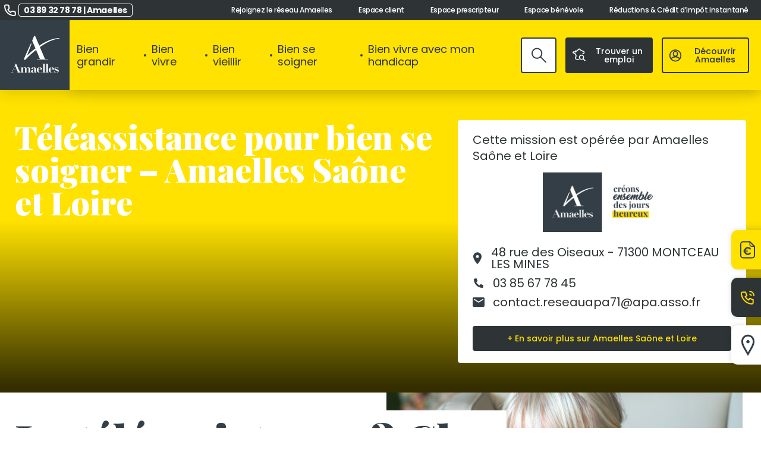

--- FILE ---
content_type: text/html; charset=UTF-8
request_url: https://www.amaelles.org/services/teleassistance-sans-engagement/teleassistance-sans-engagement-saone-et-loire/
body_size: 120797
content:
<!DOCTYPE html>
<html lang="fr-FR">

<head><meta charset="UTF-8" /><script>if(navigator.userAgent.match(/MSIE|Internet Explorer/i)||navigator.userAgent.match(/Trident\/7\..*?rv:11/i)){var href=document.location.href;if(!href.match(/[?&]nowprocket/)){if(href.indexOf("?")==-1){if(href.indexOf("#")==-1){document.location.href=href+"?nowprocket=1"}else{document.location.href=href.replace("#","?nowprocket=1#")}}else{if(href.indexOf("#")==-1){document.location.href=href+"&nowprocket=1"}else{document.location.href=href.replace("#","&nowprocket=1#")}}}}</script><script>(()=>{class RocketLazyLoadScripts{constructor(){this.v="2.0.4",this.userEvents=["keydown","keyup","mousedown","mouseup","mousemove","mouseover","mouseout","touchmove","touchstart","touchend","touchcancel","wheel","click","dblclick","input"],this.attributeEvents=["onblur","onclick","oncontextmenu","ondblclick","onfocus","onmousedown","onmouseenter","onmouseleave","onmousemove","onmouseout","onmouseover","onmouseup","onmousewheel","onscroll","onsubmit"]}async t(){this.i(),this.o(),/iP(ad|hone)/.test(navigator.userAgent)&&this.h(),this.u(),this.l(this),this.m(),this.k(this),this.p(this),this._(),await Promise.all([this.R(),this.L()]),this.lastBreath=Date.now(),this.S(this),this.P(),this.D(),this.O(),this.M(),await this.C(this.delayedScripts.normal),await this.C(this.delayedScripts.defer),await this.C(this.delayedScripts.async),await this.T(),await this.F(),await this.j(),await this.A(),window.dispatchEvent(new Event("rocket-allScriptsLoaded")),this.everythingLoaded=!0,this.lastTouchEnd&&await new Promise(t=>setTimeout(t,500-Date.now()+this.lastTouchEnd)),this.I(),this.H(),this.U(),this.W()}i(){this.CSPIssue=sessionStorage.getItem("rocketCSPIssue"),document.addEventListener("securitypolicyviolation",t=>{this.CSPIssue||"script-src-elem"!==t.violatedDirective||"data"!==t.blockedURI||(this.CSPIssue=!0,sessionStorage.setItem("rocketCSPIssue",!0))},{isRocket:!0})}o(){window.addEventListener("pageshow",t=>{this.persisted=t.persisted,this.realWindowLoadedFired=!0},{isRocket:!0}),window.addEventListener("pagehide",()=>{this.onFirstUserAction=null},{isRocket:!0})}h(){let t;function e(e){t=e}window.addEventListener("touchstart",e,{isRocket:!0}),window.addEventListener("touchend",function i(o){o.changedTouches[0]&&t.changedTouches[0]&&Math.abs(o.changedTouches[0].pageX-t.changedTouches[0].pageX)<10&&Math.abs(o.changedTouches[0].pageY-t.changedTouches[0].pageY)<10&&o.timeStamp-t.timeStamp<200&&(window.removeEventListener("touchstart",e,{isRocket:!0}),window.removeEventListener("touchend",i,{isRocket:!0}),"INPUT"===o.target.tagName&&"text"===o.target.type||(o.target.dispatchEvent(new TouchEvent("touchend",{target:o.target,bubbles:!0})),o.target.dispatchEvent(new MouseEvent("mouseover",{target:o.target,bubbles:!0})),o.target.dispatchEvent(new PointerEvent("click",{target:o.target,bubbles:!0,cancelable:!0,detail:1,clientX:o.changedTouches[0].clientX,clientY:o.changedTouches[0].clientY})),event.preventDefault()))},{isRocket:!0})}q(t){this.userActionTriggered||("mousemove"!==t.type||this.firstMousemoveIgnored?"keyup"===t.type||"mouseover"===t.type||"mouseout"===t.type||(this.userActionTriggered=!0,this.onFirstUserAction&&this.onFirstUserAction()):this.firstMousemoveIgnored=!0),"click"===t.type&&t.preventDefault(),t.stopPropagation(),t.stopImmediatePropagation(),"touchstart"===this.lastEvent&&"touchend"===t.type&&(this.lastTouchEnd=Date.now()),"click"===t.type&&(this.lastTouchEnd=0),this.lastEvent=t.type,t.composedPath&&t.composedPath()[0].getRootNode()instanceof ShadowRoot&&(t.rocketTarget=t.composedPath()[0]),this.savedUserEvents.push(t)}u(){this.savedUserEvents=[],this.userEventHandler=this.q.bind(this),this.userEvents.forEach(t=>window.addEventListener(t,this.userEventHandler,{passive:!1,isRocket:!0})),document.addEventListener("visibilitychange",this.userEventHandler,{isRocket:!0})}U(){this.userEvents.forEach(t=>window.removeEventListener(t,this.userEventHandler,{passive:!1,isRocket:!0})),document.removeEventListener("visibilitychange",this.userEventHandler,{isRocket:!0}),this.savedUserEvents.forEach(t=>{(t.rocketTarget||t.target).dispatchEvent(new window[t.constructor.name](t.type,t))})}m(){const t="return false",e=Array.from(this.attributeEvents,t=>"data-rocket-"+t),i="["+this.attributeEvents.join("],[")+"]",o="[data-rocket-"+this.attributeEvents.join("],[data-rocket-")+"]",s=(e,i,o)=>{o&&o!==t&&(e.setAttribute("data-rocket-"+i,o),e["rocket"+i]=new Function("event",o),e.setAttribute(i,t))};new MutationObserver(t=>{for(const n of t)"attributes"===n.type&&(n.attributeName.startsWith("data-rocket-")||this.everythingLoaded?n.attributeName.startsWith("data-rocket-")&&this.everythingLoaded&&this.N(n.target,n.attributeName.substring(12)):s(n.target,n.attributeName,n.target.getAttribute(n.attributeName))),"childList"===n.type&&n.addedNodes.forEach(t=>{if(t.nodeType===Node.ELEMENT_NODE)if(this.everythingLoaded)for(const i of[t,...t.querySelectorAll(o)])for(const t of i.getAttributeNames())e.includes(t)&&this.N(i,t.substring(12));else for(const e of[t,...t.querySelectorAll(i)])for(const t of e.getAttributeNames())this.attributeEvents.includes(t)&&s(e,t,e.getAttribute(t))})}).observe(document,{subtree:!0,childList:!0,attributeFilter:[...this.attributeEvents,...e]})}I(){this.attributeEvents.forEach(t=>{document.querySelectorAll("[data-rocket-"+t+"]").forEach(e=>{this.N(e,t)})})}N(t,e){const i=t.getAttribute("data-rocket-"+e);i&&(t.setAttribute(e,i),t.removeAttribute("data-rocket-"+e))}k(t){Object.defineProperty(HTMLElement.prototype,"onclick",{get(){return this.rocketonclick||null},set(e){this.rocketonclick=e,this.setAttribute(t.everythingLoaded?"onclick":"data-rocket-onclick","this.rocketonclick(event)")}})}S(t){function e(e,i){let o=e[i];e[i]=null,Object.defineProperty(e,i,{get:()=>o,set(s){t.everythingLoaded?o=s:e["rocket"+i]=o=s}})}e(document,"onreadystatechange"),e(window,"onload"),e(window,"onpageshow");try{Object.defineProperty(document,"readyState",{get:()=>t.rocketReadyState,set(e){t.rocketReadyState=e},configurable:!0}),document.readyState="loading"}catch(t){console.log("WPRocket DJE readyState conflict, bypassing")}}l(t){this.originalAddEventListener=EventTarget.prototype.addEventListener,this.originalRemoveEventListener=EventTarget.prototype.removeEventListener,this.savedEventListeners=[],EventTarget.prototype.addEventListener=function(e,i,o){o&&o.isRocket||!t.B(e,this)&&!t.userEvents.includes(e)||t.B(e,this)&&!t.userActionTriggered||e.startsWith("rocket-")||t.everythingLoaded?t.originalAddEventListener.call(this,e,i,o):(t.savedEventListeners.push({target:this,remove:!1,type:e,func:i,options:o}),"mouseenter"!==e&&"mouseleave"!==e||t.originalAddEventListener.call(this,e,t.savedUserEvents.push,o))},EventTarget.prototype.removeEventListener=function(e,i,o){o&&o.isRocket||!t.B(e,this)&&!t.userEvents.includes(e)||t.B(e,this)&&!t.userActionTriggered||e.startsWith("rocket-")||t.everythingLoaded?t.originalRemoveEventListener.call(this,e,i,o):t.savedEventListeners.push({target:this,remove:!0,type:e,func:i,options:o})}}J(t,e){this.savedEventListeners=this.savedEventListeners.filter(i=>{let o=i.type,s=i.target||window;return e!==o||t!==s||(this.B(o,s)&&(i.type="rocket-"+o),this.$(i),!1)})}H(){EventTarget.prototype.addEventListener=this.originalAddEventListener,EventTarget.prototype.removeEventListener=this.originalRemoveEventListener,this.savedEventListeners.forEach(t=>this.$(t))}$(t){t.remove?this.originalRemoveEventListener.call(t.target,t.type,t.func,t.options):this.originalAddEventListener.call(t.target,t.type,t.func,t.options)}p(t){let e;function i(e){return t.everythingLoaded?e:e.split(" ").map(t=>"load"===t||t.startsWith("load.")?"rocket-jquery-load":t).join(" ")}function o(o){function s(e){const s=o.fn[e];o.fn[e]=o.fn.init.prototype[e]=function(){return this[0]===window&&t.userActionTriggered&&("string"==typeof arguments[0]||arguments[0]instanceof String?arguments[0]=i(arguments[0]):"object"==typeof arguments[0]&&Object.keys(arguments[0]).forEach(t=>{const e=arguments[0][t];delete arguments[0][t],arguments[0][i(t)]=e})),s.apply(this,arguments),this}}if(o&&o.fn&&!t.allJQueries.includes(o)){const e={DOMContentLoaded:[],"rocket-DOMContentLoaded":[]};for(const t in e)document.addEventListener(t,()=>{e[t].forEach(t=>t())},{isRocket:!0});o.fn.ready=o.fn.init.prototype.ready=function(i){function s(){parseInt(o.fn.jquery)>2?setTimeout(()=>i.bind(document)(o)):i.bind(document)(o)}return"function"==typeof i&&(t.realDomReadyFired?!t.userActionTriggered||t.fauxDomReadyFired?s():e["rocket-DOMContentLoaded"].push(s):e.DOMContentLoaded.push(s)),o([])},s("on"),s("one"),s("off"),t.allJQueries.push(o)}e=o}t.allJQueries=[],o(window.jQuery),Object.defineProperty(window,"jQuery",{get:()=>e,set(t){o(t)}})}P(){const t=new Map;document.write=document.writeln=function(e){const i=document.currentScript,o=document.createRange(),s=i.parentElement;let n=t.get(i);void 0===n&&(n=i.nextSibling,t.set(i,n));const c=document.createDocumentFragment();o.setStart(c,0),c.appendChild(o.createContextualFragment(e)),s.insertBefore(c,n)}}async R(){return new Promise(t=>{this.userActionTriggered?t():this.onFirstUserAction=t})}async L(){return new Promise(t=>{document.addEventListener("DOMContentLoaded",()=>{this.realDomReadyFired=!0,t()},{isRocket:!0})})}async j(){return this.realWindowLoadedFired?Promise.resolve():new Promise(t=>{window.addEventListener("load",t,{isRocket:!0})})}M(){this.pendingScripts=[];this.scriptsMutationObserver=new MutationObserver(t=>{for(const e of t)e.addedNodes.forEach(t=>{"SCRIPT"!==t.tagName||t.noModule||t.isWPRocket||this.pendingScripts.push({script:t,promise:new Promise(e=>{const i=()=>{const i=this.pendingScripts.findIndex(e=>e.script===t);i>=0&&this.pendingScripts.splice(i,1),e()};t.addEventListener("load",i,{isRocket:!0}),t.addEventListener("error",i,{isRocket:!0}),setTimeout(i,1e3)})})})}),this.scriptsMutationObserver.observe(document,{childList:!0,subtree:!0})}async F(){await this.X(),this.pendingScripts.length?(await this.pendingScripts[0].promise,await this.F()):this.scriptsMutationObserver.disconnect()}D(){this.delayedScripts={normal:[],async:[],defer:[]},document.querySelectorAll("script[type$=rocketlazyloadscript]").forEach(t=>{t.hasAttribute("data-rocket-src")?t.hasAttribute("async")&&!1!==t.async?this.delayedScripts.async.push(t):t.hasAttribute("defer")&&!1!==t.defer||"module"===t.getAttribute("data-rocket-type")?this.delayedScripts.defer.push(t):this.delayedScripts.normal.push(t):this.delayedScripts.normal.push(t)})}async _(){await this.L();let t=[];document.querySelectorAll("script[type$=rocketlazyloadscript][data-rocket-src]").forEach(e=>{let i=e.getAttribute("data-rocket-src");if(i&&!i.startsWith("data:")){i.startsWith("//")&&(i=location.protocol+i);try{const o=new URL(i).origin;o!==location.origin&&t.push({src:o,crossOrigin:e.crossOrigin||"module"===e.getAttribute("data-rocket-type")})}catch(t){}}}),t=[...new Map(t.map(t=>[JSON.stringify(t),t])).values()],this.Y(t,"preconnect")}async G(t){if(await this.K(),!0!==t.noModule||!("noModule"in HTMLScriptElement.prototype))return new Promise(e=>{let i;function o(){(i||t).setAttribute("data-rocket-status","executed"),e()}try{if(navigator.userAgent.includes("Firefox/")||""===navigator.vendor||this.CSPIssue)i=document.createElement("script"),[...t.attributes].forEach(t=>{let e=t.nodeName;"type"!==e&&("data-rocket-type"===e&&(e="type"),"data-rocket-src"===e&&(e="src"),i.setAttribute(e,t.nodeValue))}),t.text&&(i.text=t.text),t.nonce&&(i.nonce=t.nonce),i.hasAttribute("src")?(i.addEventListener("load",o,{isRocket:!0}),i.addEventListener("error",()=>{i.setAttribute("data-rocket-status","failed-network"),e()},{isRocket:!0}),setTimeout(()=>{i.isConnected||e()},1)):(i.text=t.text,o()),i.isWPRocket=!0,t.parentNode.replaceChild(i,t);else{const i=t.getAttribute("data-rocket-type"),s=t.getAttribute("data-rocket-src");i?(t.type=i,t.removeAttribute("data-rocket-type")):t.removeAttribute("type"),t.addEventListener("load",o,{isRocket:!0}),t.addEventListener("error",i=>{this.CSPIssue&&i.target.src.startsWith("data:")?(console.log("WPRocket: CSP fallback activated"),t.removeAttribute("src"),this.G(t).then(e)):(t.setAttribute("data-rocket-status","failed-network"),e())},{isRocket:!0}),s?(t.fetchPriority="high",t.removeAttribute("data-rocket-src"),t.src=s):t.src="data:text/javascript;base64,"+window.btoa(unescape(encodeURIComponent(t.text)))}}catch(i){t.setAttribute("data-rocket-status","failed-transform"),e()}});t.setAttribute("data-rocket-status","skipped")}async C(t){const e=t.shift();return e?(e.isConnected&&await this.G(e),this.C(t)):Promise.resolve()}O(){this.Y([...this.delayedScripts.normal,...this.delayedScripts.defer,...this.delayedScripts.async],"preload")}Y(t,e){this.trash=this.trash||[];let i=!0;var o=document.createDocumentFragment();t.forEach(t=>{const s=t.getAttribute&&t.getAttribute("data-rocket-src")||t.src;if(s&&!s.startsWith("data:")){const n=document.createElement("link");n.href=s,n.rel=e,"preconnect"!==e&&(n.as="script",n.fetchPriority=i?"high":"low"),t.getAttribute&&"module"===t.getAttribute("data-rocket-type")&&(n.crossOrigin=!0),t.crossOrigin&&(n.crossOrigin=t.crossOrigin),t.integrity&&(n.integrity=t.integrity),t.nonce&&(n.nonce=t.nonce),o.appendChild(n),this.trash.push(n),i=!1}}),document.head.appendChild(o)}W(){this.trash.forEach(t=>t.remove())}async T(){try{document.readyState="interactive"}catch(t){}this.fauxDomReadyFired=!0;try{await this.K(),this.J(document,"readystatechange"),document.dispatchEvent(new Event("rocket-readystatechange")),await this.K(),document.rocketonreadystatechange&&document.rocketonreadystatechange(),await this.K(),this.J(document,"DOMContentLoaded"),document.dispatchEvent(new Event("rocket-DOMContentLoaded")),await this.K(),this.J(window,"DOMContentLoaded"),window.dispatchEvent(new Event("rocket-DOMContentLoaded"))}catch(t){console.error(t)}}async A(){try{document.readyState="complete"}catch(t){}try{await this.K(),this.J(document,"readystatechange"),document.dispatchEvent(new Event("rocket-readystatechange")),await this.K(),document.rocketonreadystatechange&&document.rocketonreadystatechange(),await this.K(),this.J(window,"load"),window.dispatchEvent(new Event("rocket-load")),await this.K(),window.rocketonload&&window.rocketonload(),await this.K(),this.allJQueries.forEach(t=>t(window).trigger("rocket-jquery-load")),await this.K(),this.J(window,"pageshow");const t=new Event("rocket-pageshow");t.persisted=this.persisted,window.dispatchEvent(t),await this.K(),window.rocketonpageshow&&window.rocketonpageshow({persisted:this.persisted})}catch(t){console.error(t)}}async K(){Date.now()-this.lastBreath>45&&(await this.X(),this.lastBreath=Date.now())}async X(){return document.hidden?new Promise(t=>setTimeout(t)):new Promise(t=>requestAnimationFrame(t))}B(t,e){return e===document&&"readystatechange"===t||(e===document&&"DOMContentLoaded"===t||(e===window&&"DOMContentLoaded"===t||(e===window&&"load"===t||e===window&&"pageshow"===t)))}static run(){(new RocketLazyLoadScripts).t()}}RocketLazyLoadScripts.run()})();</script>
    <meta name="viewport" content="width=device-width, initial-scale=1.0, maximum-scale=1.0, user-scalable=no" />
    <meta name="format-detection" content="telephone=no">
    

    <script type="rocketlazyloadscript" data-rocket-src="https://www.amaelles.org/wp-content/themes/data-theme/assets/js/outdated-browser-rework.min.js"></script>
    <script type="rocketlazyloadscript">
        outdatedBrowserRework({
            isUnknownBrowserOK: true,
            browserSupport: {
                'Chrome': 57, // Includes Chrome for mobile devices
                'Edge': 39,
                'Safari': 10,
                'Mobile Safari': 10,
                'Firefox': 50,
                'Opera': 50,
                'Vivaldi': 1,
                // You could specify minor version too for those browsers that need it.
                'Yandex': {
                    major: 17,
                    minor: 10
                },
                // You could specify a version here if you still support IE in 2017.
                // You could also instead seriously consider what you're doing with your time and budget
                'IE': 11
            }
        });
    </script>

    <!-- Favicon -->
    <link rel="apple-touch-icon" sizes="57x57" href="https://www.amaelles.org/wp-content/themes/data-theme/assets/images/ico/apple-icon-57x57.png">
    <link rel="apple-touch-icon" sizes="60x60" href="https://www.amaelles.org/wp-content/themes/data-theme/assets/images/ico/apple-icon-60x60.png">
    <link rel="apple-touch-icon" sizes="72x72" href="https://www.amaelles.org/wp-content/themes/data-theme/assets/images/ico/apple-icon-72x72.png">
    <link rel="apple-touch-icon" sizes="76x76" href="https://www.amaelles.org/wp-content/themes/data-theme/assets/images/ico/apple-icon-76x76.png">
    <link rel="apple-touch-icon" sizes="114x114" href="https://www.amaelles.org/wp-content/themes/data-theme/assets/images/ico/apple-icon-114x114.png">
    <link rel="apple-touch-icon" sizes="120x120" href="https://www.amaelles.org/wp-content/themes/data-theme/assets/images/ico/apple-icon-120x120.png">
    <link rel="apple-touch-icon" sizes="144x144" href="https://www.amaelles.org/wp-content/themes/data-theme/assets/images/ico/apple-icon-144x144.png">
    <link rel="apple-touch-icon" sizes="152x152" href="https://www.amaelles.org/wp-content/themes/data-theme/assets/images/ico/apple-icon-152x152.png">
    <link rel="apple-touch-icon" sizes="180x180" href="https://www.amaelles.org/wp-content/themes/data-theme/assets/images/ico/apple-icon-180x180.png">
    <link rel="icon" type="image/png" sizes="192x192" href="https://www.amaelles.org/wp-content/themes/data-theme/assets/images/ico/android-icon-192x192.png">
    <link rel="icon" type="image/png" sizes="32x32" href="https://www.amaelles.org/wp-content/themes/data-theme/assets/images/ico/favicon-32x32.png">
    <link rel="icon" type="image/png" sizes="96x96" href="https://www.amaelles.org/wp-content/themes/data-theme/assets/images/ico/favicon-96x96.png">
    <link rel="icon" type="image/png" sizes="16x16" href="https://www.amaelles.org/wp-content/themes/data-theme/assets/images/ico/favicon-16x16.png">
    <link rel="manifest" href="https://www.amaelles.org/wp-content/themes/data-theme/assets/images/ico/manifest.json">
    <meta name="msapplication-TileColor" content="#ffffff">
    <meta name="msapplication-TileImage" content="https://www.amaelles.org/wp-content/themes/data-theme/assets/images/ico/ms-icon-144x144.png">
    <meta name="theme-color" content="#ffffff">

    <!-- Tarte au Citron -->
    <script type="rocketlazyloadscript" data-rocket-src="https://tarteaucitron.io/load.js?domain=www.amaelles.org&uuid=23ac02279355283b52d861db6660d73b4d97e473"></script>
    <script type="rocketlazyloadscript" data-rocket-type="text/javascript">
        tarteaucitron.init({
            "privacyUrl": "",
            /* URL de votre politique de confidentialité */
            "hashtag": "#tarteaucitron",
            /* Ouvrir le panneau avec ce hashtag */
            "cookieName": "tarteaucitron",
            /* Nom du cookie */
            "orientation": "bottom",
            /* Position de la bannière (top - bottom) */
            "groupServices": false,
            /* Grouper les services par catégorie */
            "showAlertSmall": false,
            /* Afficher le petit bandeau en bas à droite */
            "cookieslist": false,
            /* Afficher la liste des cookies */
            "closePopup": false,
            /* Afficher un bouton de fermeture sur la bannière */
            "showIcon": true,
            /* Afficher l'icône de gestion des cookies */
            "iconPosition": "BottomRight",
            /* Position de l'icône */
            "adblocker": false,
            /* Afficher un message si un adblocker est détecté */
            "DenyAllCta": true,
            /* Afficher le bouton "tout refuser" */
            "AcceptAllCta": true,
            /* Afficher le bouton "tout accepter" */
            "highPrivacy": true,
            /* Désactiver le consentement automatique */
            "handleBrowserDNTRequest": false,
            /* Respecter le paramètre Do Not Track du navigateur */
            "removeCredit": false,
            /* Supprimer le lien vers tarteaucitron.io */
            "moreInfoLink": true,
            /* Afficher le lien "en savoir plus" */
            "useExternalCss": false,
            /* Utiliser un fichier CSS externe */
            "readmoreLink": "",
            /* Lien vers plus d'informations */
            "mandatory": false,
            /* Afficher une section pour les cookies obligatoires */
            "googleConsentMode": true
            /* Active le Consent Mode v2 de Google */
        });

        /* Déclarez vos services ici */
        // Google Analytics (GA4)
        (tarteaucitron.user.gtagUa = 'G-4BN09VK989');
        (tarteaucitron.user.gtagMore = function() {
            /* code optionnel */ });
        (tarteaucitron.job = tarteaucitron.job || []).push('gtag');

        // Google Tag Manager
        (tarteaucitron.user.googletagmanagerId = 'GTM-WDLC2QZ');
        (tarteaucitron.job = tarteaucitron.job || []).push('googletagmanager');
    </script>

    
    <meta name='robots' content='index, follow, max-image-preview:large, max-snippet:-1, max-video-preview:-1' />

            <script data-no-defer="1" data-ezscrex="false" data-cfasync="false" data-pagespeed-no-defer data-cookieconsent="ignore">
                var ctPublicFunctions = {"_ajax_nonce":"ed9e60b526","_rest_nonce":"1e13830e46","_ajax_url":"\/wp-admin\/admin-ajax.php","_rest_url":"https:\/\/www.amaelles.org\/wp-json\/","data__cookies_type":"none","data__ajax_type":"admin_ajax","data__bot_detector_enabled":0,"data__frontend_data_log_enabled":1,"cookiePrefix":"","wprocket_detected":true,"host_url":"www.amaelles.org","text__ee_click_to_select":"Click to select the whole data","text__ee_original_email":"The complete one is","text__ee_got_it":"Got it","text__ee_blocked":"Blocked","text__ee_cannot_connect":"Cannot connect","text__ee_cannot_decode":"Can not decode email. Unknown reason","text__ee_email_decoder":"CleanTalk email decoder","text__ee_wait_for_decoding":"The magic is on the way!","text__ee_decoding_process":"Please wait a few seconds while we decode the contact data."}
            </script>
        
            <script data-no-defer="1" data-ezscrex="false" data-cfasync="false" data-pagespeed-no-defer data-cookieconsent="ignore">
                var ctPublic = {"_ajax_nonce":"ed9e60b526","settings__forms__check_internal":"0","settings__forms__check_external":"0","settings__forms__force_protection":0,"settings__forms__search_test":"1","settings__forms__wc_add_to_cart":"0","settings__data__bot_detector_enabled":0,"settings__sfw__anti_crawler":0,"blog_home":"https:\/\/www.amaelles.org\/","pixel__setting":"3","pixel__enabled":true,"pixel__url":"https:\/\/moderate8-v4.cleantalk.org\/pixel\/648d8235815cebc1cc8a0d939cef1ad5.gif","data__email_check_before_post":"1","data__email_check_exist_post":0,"data__cookies_type":"none","data__key_is_ok":true,"data__visible_fields_required":true,"wl_brandname":"Anti-Spam by CleanTalk","wl_brandname_short":"CleanTalk","ct_checkjs_key":"32edb07e78b4c2cdb59568b6e0d5286fcb066a341b72cb800ca7b5144d3a184c","emailEncoderPassKey":"a74d0b6a2a4d3afdf5d741c262059d92","bot_detector_forms_excluded":"W10=","advancedCacheExists":true,"varnishCacheExists":false,"wc_ajax_add_to_cart":false}
            </script>
        
	<!-- This site is optimized with the Yoast SEO plugin v26.7 - https://yoast.com/wordpress/plugins/seo/ -->
	<title>Téléassistance pour bien se soigner - Amaelles Saône et Loire &#8211; Amaelles</title>
	<meta name="description" content="Téléassistance pour bien se soigner - Amaelles Saône et Loire &#8211; Amaelles" />
	<link rel="canonical" href="https://www.amaelles.org/services/teleassistance-sans-engagement/teleassistance-sans-engagement-saone-et-loire/" />
	<meta property="og:locale" content="fr_FR" />
	<meta property="og:type" content="article" />
	<meta property="og:title" content="Téléassistance pour bien se soigner - Amaelles Saône et Loire &#8211; Amaelles" />
	<meta property="og:description" content="Téléassistance pour bien se soigner - Amaelles Saône et Loire &#8211; Amaelles" />
	<meta property="og:url" content="https://www.amaelles.org/services/teleassistance-sans-engagement/teleassistance-sans-engagement-saone-et-loire/" />
	<meta property="og:site_name" content="Amaelles" />
	<meta property="article:publisher" content="https://www.facebook.com/Amaelles.France" />
	<meta property="article:modified_time" content="2022-08-23T09:00:57+00:00" />
	<meta name="twitter:card" content="summary_large_image" />
	<meta name="twitter:site" content="@AmaellesFrance" />
	<script type="application/ld+json" class="yoast-schema-graph">{"@context":"https://schema.org","@graph":[{"@type":"WebPage","@id":"https://www.amaelles.org/services/teleassistance-sans-engagement/teleassistance-sans-engagement-saone-et-loire/","url":"https://www.amaelles.org/services/teleassistance-sans-engagement/teleassistance-sans-engagement-saone-et-loire/","name":"Téléassistance pour bien se soigner - Amaelles Saône et Loire &#8211; Amaelles","isPartOf":{"@id":"https://www.amaelles.org/#website"},"datePublished":"2021-12-02T21:35:34+00:00","dateModified":"2022-08-23T09:00:57+00:00","description":"Téléassistance pour bien se soigner - Amaelles Saône et Loire &#8211; Amaelles","breadcrumb":{"@id":"https://www.amaelles.org/services/teleassistance-sans-engagement/teleassistance-sans-engagement-saone-et-loire/#breadcrumb"},"inLanguage":"fr-FR","potentialAction":[{"@type":"ReadAction","target":["https://www.amaelles.org/services/teleassistance-sans-engagement/teleassistance-sans-engagement-saone-et-loire/"]}]},{"@type":"BreadcrumbList","@id":"https://www.amaelles.org/services/teleassistance-sans-engagement/teleassistance-sans-engagement-saone-et-loire/#breadcrumb","itemListElement":[{"@type":"ListItem","position":1,"name":"Home","item":"https://www.amaelles.org/"},{"@type":"ListItem","position":2,"name":"Services","item":"https://www.amaelles.org/"},{"@type":"ListItem","position":3,"name":"Téléassistance","item":"https://www.amaelles.org/services/teleassistance-sans-engagement/"},{"@type":"ListItem","position":4,"name":"Téléassistance pour bien se soigner &#8211; Amaelles Saône et Loire"}]},{"@type":"WebSite","@id":"https://www.amaelles.org/#website","url":"https://www.amaelles.org/","name":"Amaelles","description":"","potentialAction":[{"@type":"SearchAction","target":{"@type":"EntryPoint","urlTemplate":"https://www.amaelles.org/?s={search_term_string}"},"query-input":{"@type":"PropertyValueSpecification","valueRequired":true,"valueName":"search_term_string"}}],"inLanguage":"fr-FR"}]}</script>
	<!-- / Yoast SEO plugin. -->



<style id='wp-img-auto-sizes-contain-inline-css' type='text/css'>
img:is([sizes=auto i],[sizes^="auto," i]){contain-intrinsic-size:3000px 1500px}
/*# sourceURL=wp-img-auto-sizes-contain-inline-css */
</style>
<style id='wp-block-library-inline-css' type='text/css'>
:root{--wp-block-synced-color:#7a00df;--wp-block-synced-color--rgb:122,0,223;--wp-bound-block-color:var(--wp-block-synced-color);--wp-editor-canvas-background:#ddd;--wp-admin-theme-color:#007cba;--wp-admin-theme-color--rgb:0,124,186;--wp-admin-theme-color-darker-10:#006ba1;--wp-admin-theme-color-darker-10--rgb:0,107,160.5;--wp-admin-theme-color-darker-20:#005a87;--wp-admin-theme-color-darker-20--rgb:0,90,135;--wp-admin-border-width-focus:2px}@media (min-resolution:192dpi){:root{--wp-admin-border-width-focus:1.5px}}.wp-element-button{cursor:pointer}:root .has-very-light-gray-background-color{background-color:#eee}:root .has-very-dark-gray-background-color{background-color:#313131}:root .has-very-light-gray-color{color:#eee}:root .has-very-dark-gray-color{color:#313131}:root .has-vivid-green-cyan-to-vivid-cyan-blue-gradient-background{background:linear-gradient(135deg,#00d084,#0693e3)}:root .has-purple-crush-gradient-background{background:linear-gradient(135deg,#34e2e4,#4721fb 50%,#ab1dfe)}:root .has-hazy-dawn-gradient-background{background:linear-gradient(135deg,#faaca8,#dad0ec)}:root .has-subdued-olive-gradient-background{background:linear-gradient(135deg,#fafae1,#67a671)}:root .has-atomic-cream-gradient-background{background:linear-gradient(135deg,#fdd79a,#004a59)}:root .has-nightshade-gradient-background{background:linear-gradient(135deg,#330968,#31cdcf)}:root .has-midnight-gradient-background{background:linear-gradient(135deg,#020381,#2874fc)}:root{--wp--preset--font-size--normal:16px;--wp--preset--font-size--huge:42px}.has-regular-font-size{font-size:1em}.has-larger-font-size{font-size:2.625em}.has-normal-font-size{font-size:var(--wp--preset--font-size--normal)}.has-huge-font-size{font-size:var(--wp--preset--font-size--huge)}.has-text-align-center{text-align:center}.has-text-align-left{text-align:left}.has-text-align-right{text-align:right}.has-fit-text{white-space:nowrap!important}#end-resizable-editor-section{display:none}.aligncenter{clear:both}.items-justified-left{justify-content:flex-start}.items-justified-center{justify-content:center}.items-justified-right{justify-content:flex-end}.items-justified-space-between{justify-content:space-between}.screen-reader-text{border:0;clip-path:inset(50%);height:1px;margin:-1px;overflow:hidden;padding:0;position:absolute;width:1px;word-wrap:normal!important}.screen-reader-text:focus{background-color:#ddd;clip-path:none;color:#444;display:block;font-size:1em;height:auto;left:5px;line-height:normal;padding:15px 23px 14px;text-decoration:none;top:5px;width:auto;z-index:100000}html :where(.has-border-color){border-style:solid}html :where([style*=border-top-color]){border-top-style:solid}html :where([style*=border-right-color]){border-right-style:solid}html :where([style*=border-bottom-color]){border-bottom-style:solid}html :where([style*=border-left-color]){border-left-style:solid}html :where([style*=border-width]){border-style:solid}html :where([style*=border-top-width]){border-top-style:solid}html :where([style*=border-right-width]){border-right-style:solid}html :where([style*=border-bottom-width]){border-bottom-style:solid}html :where([style*=border-left-width]){border-left-style:solid}html :where(img[class*=wp-image-]){height:auto;max-width:100%}:where(figure){margin:0 0 1em}html :where(.is-position-sticky){--wp-admin--admin-bar--position-offset:var(--wp-admin--admin-bar--height,0px)}@media screen and (max-width:600px){html :where(.is-position-sticky){--wp-admin--admin-bar--position-offset:0px}}

/*# sourceURL=wp-block-library-inline-css */
</style><style id='wp-block-heading-inline-css' type='text/css'>
h1:where(.wp-block-heading).has-background,h2:where(.wp-block-heading).has-background,h3:where(.wp-block-heading).has-background,h4:where(.wp-block-heading).has-background,h5:where(.wp-block-heading).has-background,h6:where(.wp-block-heading).has-background{padding:1.25em 2.375em}h1.has-text-align-left[style*=writing-mode]:where([style*=vertical-lr]),h1.has-text-align-right[style*=writing-mode]:where([style*=vertical-rl]),h2.has-text-align-left[style*=writing-mode]:where([style*=vertical-lr]),h2.has-text-align-right[style*=writing-mode]:where([style*=vertical-rl]),h3.has-text-align-left[style*=writing-mode]:where([style*=vertical-lr]),h3.has-text-align-right[style*=writing-mode]:where([style*=vertical-rl]),h4.has-text-align-left[style*=writing-mode]:where([style*=vertical-lr]),h4.has-text-align-right[style*=writing-mode]:where([style*=vertical-rl]),h5.has-text-align-left[style*=writing-mode]:where([style*=vertical-lr]),h5.has-text-align-right[style*=writing-mode]:where([style*=vertical-rl]),h6.has-text-align-left[style*=writing-mode]:where([style*=vertical-lr]),h6.has-text-align-right[style*=writing-mode]:where([style*=vertical-rl]){rotate:180deg}
/*# sourceURL=https://www.amaelles.org/wp-includes/blocks/heading/style.min.css */
</style>
<style id='wp-block-image-inline-css' type='text/css'>
.wp-block-image>a,.wp-block-image>figure>a{display:inline-block}.wp-block-image img{box-sizing:border-box;height:auto;max-width:100%;vertical-align:bottom}@media not (prefers-reduced-motion){.wp-block-image img.hide{visibility:hidden}.wp-block-image img.show{animation:show-content-image .4s}}.wp-block-image[style*=border-radius] img,.wp-block-image[style*=border-radius]>a{border-radius:inherit}.wp-block-image.has-custom-border img{box-sizing:border-box}.wp-block-image.aligncenter{text-align:center}.wp-block-image.alignfull>a,.wp-block-image.alignwide>a{width:100%}.wp-block-image.alignfull img,.wp-block-image.alignwide img{height:auto;width:100%}.wp-block-image .aligncenter,.wp-block-image .alignleft,.wp-block-image .alignright,.wp-block-image.aligncenter,.wp-block-image.alignleft,.wp-block-image.alignright{display:table}.wp-block-image .aligncenter>figcaption,.wp-block-image .alignleft>figcaption,.wp-block-image .alignright>figcaption,.wp-block-image.aligncenter>figcaption,.wp-block-image.alignleft>figcaption,.wp-block-image.alignright>figcaption{caption-side:bottom;display:table-caption}.wp-block-image .alignleft{float:left;margin:.5em 1em .5em 0}.wp-block-image .alignright{float:right;margin:.5em 0 .5em 1em}.wp-block-image .aligncenter{margin-left:auto;margin-right:auto}.wp-block-image :where(figcaption){margin-bottom:1em;margin-top:.5em}.wp-block-image.is-style-circle-mask img{border-radius:9999px}@supports ((-webkit-mask-image:none) or (mask-image:none)) or (-webkit-mask-image:none){.wp-block-image.is-style-circle-mask img{border-radius:0;-webkit-mask-image:url('data:image/svg+xml;utf8,<svg viewBox="0 0 100 100" xmlns="http://www.w3.org/2000/svg"><circle cx="50" cy="50" r="50"/></svg>');mask-image:url('data:image/svg+xml;utf8,<svg viewBox="0 0 100 100" xmlns="http://www.w3.org/2000/svg"><circle cx="50" cy="50" r="50"/></svg>');mask-mode:alpha;-webkit-mask-position:center;mask-position:center;-webkit-mask-repeat:no-repeat;mask-repeat:no-repeat;-webkit-mask-size:contain;mask-size:contain}}:root :where(.wp-block-image.is-style-rounded img,.wp-block-image .is-style-rounded img){border-radius:9999px}.wp-block-image figure{margin:0}.wp-lightbox-container{display:flex;flex-direction:column;position:relative}.wp-lightbox-container img{cursor:zoom-in}.wp-lightbox-container img:hover+button{opacity:1}.wp-lightbox-container button{align-items:center;backdrop-filter:blur(16px) saturate(180%);background-color:#5a5a5a40;border:none;border-radius:4px;cursor:zoom-in;display:flex;height:20px;justify-content:center;opacity:0;padding:0;position:absolute;right:16px;text-align:center;top:16px;width:20px;z-index:100}@media not (prefers-reduced-motion){.wp-lightbox-container button{transition:opacity .2s ease}}.wp-lightbox-container button:focus-visible{outline:3px auto #5a5a5a40;outline:3px auto -webkit-focus-ring-color;outline-offset:3px}.wp-lightbox-container button:hover{cursor:pointer;opacity:1}.wp-lightbox-container button:focus{opacity:1}.wp-lightbox-container button:focus,.wp-lightbox-container button:hover,.wp-lightbox-container button:not(:hover):not(:active):not(.has-background){background-color:#5a5a5a40;border:none}.wp-lightbox-overlay{box-sizing:border-box;cursor:zoom-out;height:100vh;left:0;overflow:hidden;position:fixed;top:0;visibility:hidden;width:100%;z-index:100000}.wp-lightbox-overlay .close-button{align-items:center;cursor:pointer;display:flex;justify-content:center;min-height:40px;min-width:40px;padding:0;position:absolute;right:calc(env(safe-area-inset-right) + 16px);top:calc(env(safe-area-inset-top) + 16px);z-index:5000000}.wp-lightbox-overlay .close-button:focus,.wp-lightbox-overlay .close-button:hover,.wp-lightbox-overlay .close-button:not(:hover):not(:active):not(.has-background){background:none;border:none}.wp-lightbox-overlay .lightbox-image-container{height:var(--wp--lightbox-container-height);left:50%;overflow:hidden;position:absolute;top:50%;transform:translate(-50%,-50%);transform-origin:top left;width:var(--wp--lightbox-container-width);z-index:9999999999}.wp-lightbox-overlay .wp-block-image{align-items:center;box-sizing:border-box;display:flex;height:100%;justify-content:center;margin:0;position:relative;transform-origin:0 0;width:100%;z-index:3000000}.wp-lightbox-overlay .wp-block-image img{height:var(--wp--lightbox-image-height);min-height:var(--wp--lightbox-image-height);min-width:var(--wp--lightbox-image-width);width:var(--wp--lightbox-image-width)}.wp-lightbox-overlay .wp-block-image figcaption{display:none}.wp-lightbox-overlay button{background:none;border:none}.wp-lightbox-overlay .scrim{background-color:#fff;height:100%;opacity:.9;position:absolute;width:100%;z-index:2000000}.wp-lightbox-overlay.active{visibility:visible}@media not (prefers-reduced-motion){.wp-lightbox-overlay.active{animation:turn-on-visibility .25s both}.wp-lightbox-overlay.active img{animation:turn-on-visibility .35s both}.wp-lightbox-overlay.show-closing-animation:not(.active){animation:turn-off-visibility .35s both}.wp-lightbox-overlay.show-closing-animation:not(.active) img{animation:turn-off-visibility .25s both}.wp-lightbox-overlay.zoom.active{animation:none;opacity:1;visibility:visible}.wp-lightbox-overlay.zoom.active .lightbox-image-container{animation:lightbox-zoom-in .4s}.wp-lightbox-overlay.zoom.active .lightbox-image-container img{animation:none}.wp-lightbox-overlay.zoom.active .scrim{animation:turn-on-visibility .4s forwards}.wp-lightbox-overlay.zoom.show-closing-animation:not(.active){animation:none}.wp-lightbox-overlay.zoom.show-closing-animation:not(.active) .lightbox-image-container{animation:lightbox-zoom-out .4s}.wp-lightbox-overlay.zoom.show-closing-animation:not(.active) .lightbox-image-container img{animation:none}.wp-lightbox-overlay.zoom.show-closing-animation:not(.active) .scrim{animation:turn-off-visibility .4s forwards}}@keyframes show-content-image{0%{visibility:hidden}99%{visibility:hidden}to{visibility:visible}}@keyframes turn-on-visibility{0%{opacity:0}to{opacity:1}}@keyframes turn-off-visibility{0%{opacity:1;visibility:visible}99%{opacity:0;visibility:visible}to{opacity:0;visibility:hidden}}@keyframes lightbox-zoom-in{0%{transform:translate(calc((-100vw + var(--wp--lightbox-scrollbar-width))/2 + var(--wp--lightbox-initial-left-position)),calc(-50vh + var(--wp--lightbox-initial-top-position))) scale(var(--wp--lightbox-scale))}to{transform:translate(-50%,-50%) scale(1)}}@keyframes lightbox-zoom-out{0%{transform:translate(-50%,-50%) scale(1);visibility:visible}99%{visibility:visible}to{transform:translate(calc((-100vw + var(--wp--lightbox-scrollbar-width))/2 + var(--wp--lightbox-initial-left-position)),calc(-50vh + var(--wp--lightbox-initial-top-position))) scale(var(--wp--lightbox-scale));visibility:hidden}}
/*# sourceURL=https://www.amaelles.org/wp-includes/blocks/image/style.min.css */
</style>
<style id='wp-block-columns-inline-css' type='text/css'>
.wp-block-columns{box-sizing:border-box;display:flex;flex-wrap:wrap!important}@media (min-width:782px){.wp-block-columns{flex-wrap:nowrap!important}}.wp-block-columns{align-items:normal!important}.wp-block-columns.are-vertically-aligned-top{align-items:flex-start}.wp-block-columns.are-vertically-aligned-center{align-items:center}.wp-block-columns.are-vertically-aligned-bottom{align-items:flex-end}@media (max-width:781px){.wp-block-columns:not(.is-not-stacked-on-mobile)>.wp-block-column{flex-basis:100%!important}}@media (min-width:782px){.wp-block-columns:not(.is-not-stacked-on-mobile)>.wp-block-column{flex-basis:0;flex-grow:1}.wp-block-columns:not(.is-not-stacked-on-mobile)>.wp-block-column[style*=flex-basis]{flex-grow:0}}.wp-block-columns.is-not-stacked-on-mobile{flex-wrap:nowrap!important}.wp-block-columns.is-not-stacked-on-mobile>.wp-block-column{flex-basis:0;flex-grow:1}.wp-block-columns.is-not-stacked-on-mobile>.wp-block-column[style*=flex-basis]{flex-grow:0}:where(.wp-block-columns){margin-bottom:1.75em}:where(.wp-block-columns.has-background){padding:1.25em 2.375em}.wp-block-column{flex-grow:1;min-width:0;overflow-wrap:break-word;word-break:break-word}.wp-block-column.is-vertically-aligned-top{align-self:flex-start}.wp-block-column.is-vertically-aligned-center{align-self:center}.wp-block-column.is-vertically-aligned-bottom{align-self:flex-end}.wp-block-column.is-vertically-aligned-stretch{align-self:stretch}.wp-block-column.is-vertically-aligned-bottom,.wp-block-column.is-vertically-aligned-center,.wp-block-column.is-vertically-aligned-top{width:100%}
/*# sourceURL=https://www.amaelles.org/wp-includes/blocks/columns/style.min.css */
</style>
<style id='wp-block-paragraph-inline-css' type='text/css'>
.is-small-text{font-size:.875em}.is-regular-text{font-size:1em}.is-large-text{font-size:2.25em}.is-larger-text{font-size:3em}.has-drop-cap:not(:focus):first-letter{float:left;font-size:8.4em;font-style:normal;font-weight:100;line-height:.68;margin:.05em .1em 0 0;text-transform:uppercase}body.rtl .has-drop-cap:not(:focus):first-letter{float:none;margin-left:.1em}p.has-drop-cap.has-background{overflow:hidden}:root :where(p.has-background){padding:1.25em 2.375em}:where(p.has-text-color:not(.has-link-color)) a{color:inherit}p.has-text-align-left[style*="writing-mode:vertical-lr"],p.has-text-align-right[style*="writing-mode:vertical-rl"]{rotate:180deg}
/*# sourceURL=https://www.amaelles.org/wp-includes/blocks/paragraph/style.min.css */
</style>
<style id='wp-block-spacer-inline-css' type='text/css'>
.wp-block-spacer{clear:both}
/*# sourceURL=https://www.amaelles.org/wp-includes/blocks/spacer/style.min.css */
</style>
<style id='global-styles-inline-css' type='text/css'>
:root{--wp--preset--aspect-ratio--square: 1;--wp--preset--aspect-ratio--4-3: 4/3;--wp--preset--aspect-ratio--3-4: 3/4;--wp--preset--aspect-ratio--3-2: 3/2;--wp--preset--aspect-ratio--2-3: 2/3;--wp--preset--aspect-ratio--16-9: 16/9;--wp--preset--aspect-ratio--9-16: 9/16;--wp--preset--color--black: #000000;--wp--preset--color--cyan-bluish-gray: #abb8c3;--wp--preset--color--white: #ffffff;--wp--preset--color--pale-pink: #f78da7;--wp--preset--color--vivid-red: #cf2e2e;--wp--preset--color--luminous-vivid-orange: #ff6900;--wp--preset--color--luminous-vivid-amber: #fcb900;--wp--preset--color--light-green-cyan: #7bdcb5;--wp--preset--color--vivid-green-cyan: #00d084;--wp--preset--color--pale-cyan-blue: #8ed1fc;--wp--preset--color--vivid-cyan-blue: #0693e3;--wp--preset--color--vivid-purple: #9b51e0;--wp--preset--gradient--vivid-cyan-blue-to-vivid-purple: linear-gradient(135deg,rgb(6,147,227) 0%,rgb(155,81,224) 100%);--wp--preset--gradient--light-green-cyan-to-vivid-green-cyan: linear-gradient(135deg,rgb(122,220,180) 0%,rgb(0,208,130) 100%);--wp--preset--gradient--luminous-vivid-amber-to-luminous-vivid-orange: linear-gradient(135deg,rgb(252,185,0) 0%,rgb(255,105,0) 100%);--wp--preset--gradient--luminous-vivid-orange-to-vivid-red: linear-gradient(135deg,rgb(255,105,0) 0%,rgb(207,46,46) 100%);--wp--preset--gradient--very-light-gray-to-cyan-bluish-gray: linear-gradient(135deg,rgb(238,238,238) 0%,rgb(169,184,195) 100%);--wp--preset--gradient--cool-to-warm-spectrum: linear-gradient(135deg,rgb(74,234,220) 0%,rgb(151,120,209) 20%,rgb(207,42,186) 40%,rgb(238,44,130) 60%,rgb(251,105,98) 80%,rgb(254,248,76) 100%);--wp--preset--gradient--blush-light-purple: linear-gradient(135deg,rgb(255,206,236) 0%,rgb(152,150,240) 100%);--wp--preset--gradient--blush-bordeaux: linear-gradient(135deg,rgb(254,205,165) 0%,rgb(254,45,45) 50%,rgb(107,0,62) 100%);--wp--preset--gradient--luminous-dusk: linear-gradient(135deg,rgb(255,203,112) 0%,rgb(199,81,192) 50%,rgb(65,88,208) 100%);--wp--preset--gradient--pale-ocean: linear-gradient(135deg,rgb(255,245,203) 0%,rgb(182,227,212) 50%,rgb(51,167,181) 100%);--wp--preset--gradient--electric-grass: linear-gradient(135deg,rgb(202,248,128) 0%,rgb(113,206,126) 100%);--wp--preset--gradient--midnight: linear-gradient(135deg,rgb(2,3,129) 0%,rgb(40,116,252) 100%);--wp--preset--font-size--small: 13px;--wp--preset--font-size--medium: 20px;--wp--preset--font-size--large: 36px;--wp--preset--font-size--x-large: 42px;--wp--preset--spacing--20: 0.44rem;--wp--preset--spacing--30: 0.67rem;--wp--preset--spacing--40: 1rem;--wp--preset--spacing--50: 1.5rem;--wp--preset--spacing--60: 2.25rem;--wp--preset--spacing--70: 3.38rem;--wp--preset--spacing--80: 5.06rem;--wp--preset--shadow--natural: 6px 6px 9px rgba(0, 0, 0, 0.2);--wp--preset--shadow--deep: 12px 12px 50px rgba(0, 0, 0, 0.4);--wp--preset--shadow--sharp: 6px 6px 0px rgba(0, 0, 0, 0.2);--wp--preset--shadow--outlined: 6px 6px 0px -3px rgb(255, 255, 255), 6px 6px rgb(0, 0, 0);--wp--preset--shadow--crisp: 6px 6px 0px rgb(0, 0, 0);}:where(.is-layout-flex){gap: 0.5em;}:where(.is-layout-grid){gap: 0.5em;}body .is-layout-flex{display: flex;}.is-layout-flex{flex-wrap: wrap;align-items: center;}.is-layout-flex > :is(*, div){margin: 0;}body .is-layout-grid{display: grid;}.is-layout-grid > :is(*, div){margin: 0;}:where(.wp-block-columns.is-layout-flex){gap: 2em;}:where(.wp-block-columns.is-layout-grid){gap: 2em;}:where(.wp-block-post-template.is-layout-flex){gap: 1.25em;}:where(.wp-block-post-template.is-layout-grid){gap: 1.25em;}.has-black-color{color: var(--wp--preset--color--black) !important;}.has-cyan-bluish-gray-color{color: var(--wp--preset--color--cyan-bluish-gray) !important;}.has-white-color{color: var(--wp--preset--color--white) !important;}.has-pale-pink-color{color: var(--wp--preset--color--pale-pink) !important;}.has-vivid-red-color{color: var(--wp--preset--color--vivid-red) !important;}.has-luminous-vivid-orange-color{color: var(--wp--preset--color--luminous-vivid-orange) !important;}.has-luminous-vivid-amber-color{color: var(--wp--preset--color--luminous-vivid-amber) !important;}.has-light-green-cyan-color{color: var(--wp--preset--color--light-green-cyan) !important;}.has-vivid-green-cyan-color{color: var(--wp--preset--color--vivid-green-cyan) !important;}.has-pale-cyan-blue-color{color: var(--wp--preset--color--pale-cyan-blue) !important;}.has-vivid-cyan-blue-color{color: var(--wp--preset--color--vivid-cyan-blue) !important;}.has-vivid-purple-color{color: var(--wp--preset--color--vivid-purple) !important;}.has-black-background-color{background-color: var(--wp--preset--color--black) !important;}.has-cyan-bluish-gray-background-color{background-color: var(--wp--preset--color--cyan-bluish-gray) !important;}.has-white-background-color{background-color: var(--wp--preset--color--white) !important;}.has-pale-pink-background-color{background-color: var(--wp--preset--color--pale-pink) !important;}.has-vivid-red-background-color{background-color: var(--wp--preset--color--vivid-red) !important;}.has-luminous-vivid-orange-background-color{background-color: var(--wp--preset--color--luminous-vivid-orange) !important;}.has-luminous-vivid-amber-background-color{background-color: var(--wp--preset--color--luminous-vivid-amber) !important;}.has-light-green-cyan-background-color{background-color: var(--wp--preset--color--light-green-cyan) !important;}.has-vivid-green-cyan-background-color{background-color: var(--wp--preset--color--vivid-green-cyan) !important;}.has-pale-cyan-blue-background-color{background-color: var(--wp--preset--color--pale-cyan-blue) !important;}.has-vivid-cyan-blue-background-color{background-color: var(--wp--preset--color--vivid-cyan-blue) !important;}.has-vivid-purple-background-color{background-color: var(--wp--preset--color--vivid-purple) !important;}.has-black-border-color{border-color: var(--wp--preset--color--black) !important;}.has-cyan-bluish-gray-border-color{border-color: var(--wp--preset--color--cyan-bluish-gray) !important;}.has-white-border-color{border-color: var(--wp--preset--color--white) !important;}.has-pale-pink-border-color{border-color: var(--wp--preset--color--pale-pink) !important;}.has-vivid-red-border-color{border-color: var(--wp--preset--color--vivid-red) !important;}.has-luminous-vivid-orange-border-color{border-color: var(--wp--preset--color--luminous-vivid-orange) !important;}.has-luminous-vivid-amber-border-color{border-color: var(--wp--preset--color--luminous-vivid-amber) !important;}.has-light-green-cyan-border-color{border-color: var(--wp--preset--color--light-green-cyan) !important;}.has-vivid-green-cyan-border-color{border-color: var(--wp--preset--color--vivid-green-cyan) !important;}.has-pale-cyan-blue-border-color{border-color: var(--wp--preset--color--pale-cyan-blue) !important;}.has-vivid-cyan-blue-border-color{border-color: var(--wp--preset--color--vivid-cyan-blue) !important;}.has-vivid-purple-border-color{border-color: var(--wp--preset--color--vivid-purple) !important;}.has-vivid-cyan-blue-to-vivid-purple-gradient-background{background: var(--wp--preset--gradient--vivid-cyan-blue-to-vivid-purple) !important;}.has-light-green-cyan-to-vivid-green-cyan-gradient-background{background: var(--wp--preset--gradient--light-green-cyan-to-vivid-green-cyan) !important;}.has-luminous-vivid-amber-to-luminous-vivid-orange-gradient-background{background: var(--wp--preset--gradient--luminous-vivid-amber-to-luminous-vivid-orange) !important;}.has-luminous-vivid-orange-to-vivid-red-gradient-background{background: var(--wp--preset--gradient--luminous-vivid-orange-to-vivid-red) !important;}.has-very-light-gray-to-cyan-bluish-gray-gradient-background{background: var(--wp--preset--gradient--very-light-gray-to-cyan-bluish-gray) !important;}.has-cool-to-warm-spectrum-gradient-background{background: var(--wp--preset--gradient--cool-to-warm-spectrum) !important;}.has-blush-light-purple-gradient-background{background: var(--wp--preset--gradient--blush-light-purple) !important;}.has-blush-bordeaux-gradient-background{background: var(--wp--preset--gradient--blush-bordeaux) !important;}.has-luminous-dusk-gradient-background{background: var(--wp--preset--gradient--luminous-dusk) !important;}.has-pale-ocean-gradient-background{background: var(--wp--preset--gradient--pale-ocean) !important;}.has-electric-grass-gradient-background{background: var(--wp--preset--gradient--electric-grass) !important;}.has-midnight-gradient-background{background: var(--wp--preset--gradient--midnight) !important;}.has-small-font-size{font-size: var(--wp--preset--font-size--small) !important;}.has-medium-font-size{font-size: var(--wp--preset--font-size--medium) !important;}.has-large-font-size{font-size: var(--wp--preset--font-size--large) !important;}.has-x-large-font-size{font-size: var(--wp--preset--font-size--x-large) !important;}
:where(.wp-block-columns.is-layout-flex){gap: 2em;}:where(.wp-block-columns.is-layout-grid){gap: 2em;}
/*# sourceURL=global-styles-inline-css */
</style>
<style id='core-block-supports-inline-css' type='text/css'>
.wp-container-core-columns-is-layout-9d6595d7{flex-wrap:nowrap;}
/*# sourceURL=core-block-supports-inline-css */
</style>

<style id='classic-theme-styles-inline-css' type='text/css'>
/*! This file is auto-generated */
.wp-block-button__link{color:#fff;background-color:#32373c;border-radius:9999px;box-shadow:none;text-decoration:none;padding:calc(.667em + 2px) calc(1.333em + 2px);font-size:1.125em}.wp-block-file__button{background:#32373c;color:#fff;text-decoration:none}
/*# sourceURL=/wp-includes/css/classic-themes.min.css */
</style>
<link rel='stylesheet' id='fca-ept-editor-style-css' href='https://www.amaelles.org/wp-content/plugins/easy-pricing-tables/assets/blocks/editor/fca-ept-editor.min.css' type='text/css' media='all' />
<link rel='stylesheet' id='fca-ept-layout1-style-css' href='https://www.amaelles.org/wp-content/plugins/easy-pricing-tables/assets/blocks/layout1/fca-ept-layout1.min.css' type='text/css' media='all' />
<link rel='stylesheet' id='fca-ept-layout2-style-css' href='https://www.amaelles.org/wp-content/plugins/easy-pricing-tables/assets/blocks/layout2/fca-ept-layout2.min.css' type='text/css' media='all' />
<link rel='stylesheet' id='fontawesome-free-css' href='https://www.amaelles.org/wp-content/plugins/getwid/vendors/fontawesome-free/css/all.min.css' type='text/css' media='all' />
<link rel='stylesheet' id='slick-css' href='https://www.amaelles.org/wp-content/plugins/getwid/vendors/slick/slick/slick.min.css' type='text/css' media='all' />
<link rel='stylesheet' id='slick-theme-css' href='https://www.amaelles.org/wp-content/plugins/getwid/vendors/slick/slick/slick-theme.min.css' type='text/css' media='all' />
<link rel='stylesheet' id='mp-fancybox-css' href='https://www.amaelles.org/wp-content/plugins/getwid/vendors/mp-fancybox/jquery.fancybox.min.css' type='text/css' media='all' />
<link rel='stylesheet' id='getwid-blocks-css' href='https://www.amaelles.org/wp-content/plugins/getwid/assets/css/blocks.style.css' type='text/css' media='all' />
<link rel='stylesheet' id='cleantalk-public-css-css' href='https://www.amaelles.org/wp-content/plugins/cleantalk-spam-protect/css/cleantalk-public.min.css' type='text/css' media='all' />
<link rel='stylesheet' id='cleantalk-email-decoder-css-css' href='https://www.amaelles.org/wp-content/plugins/cleantalk-spam-protect/css/cleantalk-email-decoder.min.css' type='text/css' media='all' />
<link rel='stylesheet' id='normalize-css' href='https://www.amaelles.org/wp-content/themes/data-theme/assets/css/normalize.css' type='text/css' media='all' />
<link rel='stylesheet' id='lightgallery-css' href='https://www.amaelles.org/wp-content/themes/data-theme/assets/css/lightgallery.min.css' type='text/css' media='all' />
<link rel='stylesheet' id='lightslider-css' href='https://www.amaelles.org/wp-content/themes/data-theme/assets/css/lightslider.min.css' type='text/css' media='all' />
<link rel='stylesheet' id='flickity-css' href='https://www.amaelles.org/wp-content/themes/data-theme/assets/css/flickity.min.css' type='text/css' media='all' />
<link rel='stylesheet' id='selectric-css' href='https://www.amaelles.org/wp-content/themes/data-theme/assets/css/selectric.css' type='text/css' media='all' />
<link rel='stylesheet' id='datacss-css' href='https://www.amaelles.org/wp-content/themes/data-theme/assets/css/data.css' type='text/css' media='all' />
<link rel='stylesheet' id='styles-css' href='https://www.amaelles.org/wp-content/themes/data-theme/assets/css/styles.css' type='text/css' media='all' />
<link rel='stylesheet' id='dashicons-css' href='https://www.amaelles.org/wp-includes/css/dashicons.min.css' type='text/css' media='all' />
<script type="rocketlazyloadscript" data-rocket-type="text/javascript" data-rocket-src="https://www.amaelles.org/wp-includes/js/jquery/jquery.min.js" id="jquery-core-js"></script>
<script type="rocketlazyloadscript" data-rocket-type="text/javascript" data-rocket-src="https://www.amaelles.org/wp-includes/js/jquery/jquery-migrate.min.js" id="jquery-migrate-js"></script>
<script type="text/javascript" src="https://www.amaelles.org/wp-content/plugins/cleantalk-spam-protect/js/apbct-public-bundle_gathering.min.js" id="apbct-public-bundle_gathering.min-js-js"></script>
<link rel="EditURI" type="application/rsd+xml" title="RSD" href="https://www.amaelles.org/xmlrpc.php?rsd" />
<link rel='shortlink' href='https://www.amaelles.org/?p=2440' />
<style id="essential-blocks-global-styles">
            :root {
                --eb-global-primary-color: #101828;
--eb-global-secondary-color: #475467;
--eb-global-tertiary-color: #98A2B3;
--eb-global-text-color: #475467;
--eb-global-heading-color: #1D2939;
--eb-global-link-color: #444CE7;
--eb-global-background-color: #F9FAFB;
--eb-global-button-text-color: #FFFFFF;
--eb-global-button-background-color: #101828;
--eb-gradient-primary-color: linear-gradient(90deg, hsla(259, 84%, 78%, 1) 0%, hsla(206, 67%, 75%, 1) 100%);
--eb-gradient-secondary-color: linear-gradient(90deg, hsla(18, 76%, 85%, 1) 0%, hsla(203, 69%, 84%, 1) 100%);
--eb-gradient-tertiary-color: linear-gradient(90deg, hsla(248, 21%, 15%, 1) 0%, hsla(250, 14%, 61%, 1) 100%);
--eb-gradient-background-color: linear-gradient(90deg, rgb(250, 250, 250) 0%, rgb(233, 233, 233) 49%, rgb(244, 243, 243) 100%);

                --eb-tablet-breakpoint: 1024px;
--eb-mobile-breakpoint: 767px;

            }
            
            
        </style><style type="text/css">.blue-message {
background: none repeat scroll 0 0 #3399ff;
    color: #ffffff;
    text-shadow: none;
    font-size: 16px;
    line-height: 24px;
    padding: 10px;
}.green-message {
background: none repeat scroll 0 0 #8cc14c;
    color: #ffffff;
    text-shadow: none;
    font-size: 16px;
    line-height: 24px;
    padding: 10px;
}.orange-message {
background: none repeat scroll 0 0 #faa732;
    color: #ffffff;
    text-shadow: none;
    font-size: 16px;
    line-height: 24px;
    padding: 10px;
}.red-message {
background: none repeat scroll 0 0 #da4d31;
    color: #ffffff;
    text-shadow: none;
    font-size: 16px;
    line-height: 24px;
    padding: 10px;
}.grey-message {
background: none repeat scroll 0 0 #53555c;
    color: #ffffff;
    text-shadow: none;
    font-size: 16px;
    line-height: 24px;
    padding: 10px;
}.left-block {
background: none repeat scroll 0 0px, radial-gradient(ellipse at center center, #ffffff 0%, #f2f2f2 100%) repeat scroll 0 0 rgba(0, 0, 0, 0);
    color: #8b8e97;
    padding: 10px;
    margin: 10px;
    float: left;
}.right-block {
background: none repeat scroll 0 0px, radial-gradient(ellipse at center center, #ffffff 0%, #f2f2f2 100%) repeat scroll 0 0 rgba(0, 0, 0, 0);
    color: #8b8e97;
    padding: 10px;
    margin: 10px;
    float: right;
}.blockquotes {
background: none;
    border-left: 5px solid #f1f1f1;
    color: #8B8E97;
    font-size: 16px;
    font-style: italic;
    line-height: 22px;
    padding-left: 15px;
    padding: 10px;
    width: 60%;
    float: left;
}</style><noscript><style id="rocket-lazyload-nojs-css">.rll-youtube-player, [data-lazy-src]{display:none !important;}</style></noscript>


    <!--STYLES-->
    <style>
                        /*	 ██████╗ ██████╗ ██╗      ██████╗ ██████╗
            ██╔════╝██╔═══██╗██║     ██╔═══██╗██╔══██╗
            ██║     ██║   ██║██║     ██║   ██║██████╔╝
            ██║     ██║   ██║██║     ██║   ██║██╔══██╗
            ╚██████╗╚██████╔╝███████╗╚██████╔╝██║  ██║
             ╚═════╝ ╚═════╝ ╚══════╝ ╚═════╝ ╚═╝  ╚═╝ */
                            
                                                            
                    /* BG COLOR */
                    .bg-primary{ background-color: #ffe200; }
                    .bg-secondary, .cta.border-secondary:not(.no-hover):hover, .cta.bg-primary:not(.no-hover):hover{ background-color: #2e3335; }
                    .bg-tertiary { background-color: #2e3335; }
                    .bg-white, .cta.border-white:not(.no-hover):not([class*="bg-"]):hover{ background-color: white; }
                    .bg-black, .cta.border-black:not(.no-hover):not([class*="bg-"]):hover{ background-color: black; }
                    .bg-transparent{background: transparent;}

                    /* COLOR */
                    .color-primary { color: #ffe200 !important; }
                    .color-secondary { color: #2e3335 !important; }
                    .color-tertiary { color: #2e3335 !important; }
                    .color-white { color: white !important; }
                    .color-black { color: black !important; }
                    .color-gray{color:#787878}

                    /* BORDERS */
                    .border-primary { border-color: #ffe200; }
                    .border-secondary { border-color: #2e3335; }
                    .border-tertiary { border-color: #2e3335; }
                    .border-white { border-color: white; }
                    .border-black { border-color: black; }

                    /*SVG*/
                    .icon.color-primary svg path {fill: #ffe200 !important;}
                    .icon.color-secondary svg path {fill: #2e3335 !important;}
                    .icon.color-tertiary svg path {fill: #2e3335 !important;}
                    .icon.color-white svg path {fill: white !important;}
                    .icon.color-black svg path {fill: black !important;}

                    /*CTA*/
                    .cta.bg-primary:not(.no-hover):hover .icon svg path, .cta.color-primary:not([class*="bg-"]) .icon svg path, .cta.border-secondary:not(.no-hover):hover .icon svg path{fill:#ffe200;}
                    .cta.bg-secondary:not(.no-hover):hover .icon svg path, .cta.color-secondary:not([class*="bg-"]) .icon svg path, .cta.border-white:not(.no-hover):hover .icon svg path{fill:#2e3335;}
                    .cta.bg-white:not(.no-hover):hover .icon svg path, .cta.color-white:not([class*="bg-"]) .icon svg path{fill:white;}
                    .cta.bg-black:not(.no-hover):hover .icon svg path, .cta.color-black:not([class*="bg-"]) .icon svg path{fill:black;}

                    .cta.bg-primary:not(.no-hover):hover, .cta.border-secondary:not(.no-hover):hover{color:#ffe200 !important;}
                    .cta.bg-secondary.color-white:not(.no-hover):hover, .cta.border-white:not(.no-hover):hover{color:#2e3335 !important;background-color: white !important;}
                    .cta.bg-secondary.color-primary:not(.no-hover):hover{color:#2e3335 !important;background-color: #ffe200 !important;}
                    .cta.bg-white:not(.no-hover):hover{color:white !important;}
                    .cta.bg-black:not(.no-hover):hover{color:black !important;}

                                        </style><meta name="generator" content="WP Rocket 3.20.3" data-wpr-features="wpr_delay_js wpr_lazyload_images wpr_preload_links wpr_desktop" /></head>

<body class="wp-singular services-template-default single single-services postid-2440 wp-theme-data-theme">
    <!-- OUTDATED // start -->
    <div data-rocket-location-hash="ce7b5f13c0e41a8902687281f7b63e4f" id="outdated"></div>
    <!-- OUTDATED // end -->
    <main data-rocket-location-hash="b0a325b347c9e8b9c92635fd65d712c3" class="site-wrapper">
        <!-- HEADER -->
<div data-rocket-location-hash="14cb77cabf1af5e0e20c8ad093bcb08a" id="header">
    <div data-rocket-location-hash="3edfb38d71e2ff1db3cedc21c46bf598" id="sub-header" class="bg-tertiary color-white mobile-none">
        <div class="container display-flex-row no-wrap align-center justify-between w100">
                            <div class="phone-number display-flex-row no-wrap align-center justify-start">
                    <div class="icon">
                        <?xml version="1.0" encoding="utf-8"?>
<svg width="20" height="21" viewBox="0 0 20 21" fill="none" xmlns="http://www.w3.org/2000/svg">
<path fill-rule="evenodd" clip-rule="evenodd" d="M5.17584 9.21871C5.80749 10.4601 6.63216 11.5896 7.60925 12.5667C8.58635 13.5438 9.71588 14.3685 10.9573 15.0001L12.8873 13.0701C13.133 12.8244 13.4751 12.7542 13.7822 12.8507C14.7648 13.1753 15.8175 13.3508 16.9141 13.3508C17.1468 13.3508 17.37 13.4432 17.5345 13.6078C17.699 13.7723 17.7914 13.9954 17.7914 14.2281V17.2987C17.7914 17.5313 17.699 17.7545 17.5345 17.919C17.37 18.0835 17.1468 18.176 16.9141 18.176C15.0772 18.176 13.2753 17.8371 11.5918 17.194C11.1051 17.008 10.6282 16.7966 10.1632 16.5606C8.7737 15.8553 7.49073 14.9302 6.36825 13.8077C5.24578 12.6852 4.3207 11.4023 3.61537 10.0127C3.37936 9.54778 3.16796 9.07091 2.98199 8.58413C2.33887 6.90068 2 5.09872 2 3.26182C2 3.02915 2.09243 2.806 2.25696 2.64148C2.42148 2.47695 2.64463 2.38452 2.8773 2.38452H5.94786C6.18054 2.38452 6.40368 2.47695 6.56821 2.64148C6.73273 2.806 6.82516 3.02915 6.82516 3.26182C6.82516 4.35845 7.00062 5.41122 7.32523 6.39379C7.42173 6.70085 7.35155 7.043 7.1059 7.28864L5.17584 9.21871ZM10.6379 12.491L11.4731 11.6559C12.2687 10.8603 13.3955 10.6328 14.3818 10.9428L14.3957 10.9471L14.4095 10.9517C15.191 11.2099 16.0321 11.3508 16.9141 11.3508C17.6773 11.3508 18.4091 11.6539 18.9487 12.1935C19.4883 12.7331 19.7914 13.465 19.7914 14.2281V17.2987C19.7914 18.0618 19.4883 18.7936 18.9487 19.3332C18.4091 19.8728 17.6772 20.176 16.9141 20.176C12.4282 20.176 8.12605 18.3939 4.95404 15.2219C1.78202 12.0499 0 7.74773 0 3.26182C0 2.49872 0.303143 1.76686 0.842742 1.22726C1.38234 0.687665 2.11419 0.384521 2.8773 0.384521H5.94786C6.71097 0.384521 7.44282 0.687665 7.98242 1.22726C8.52202 1.76686 8.82516 2.49872 8.82516 3.26182C8.82516 4.14391 8.96611 4.98495 9.22428 5.76643L9.22885 5.78025L9.23321 5.79414C9.54319 6.78043 9.31569 7.90728 8.52011 8.70286L7.68493 9.53804C8.47539 10.6964 9.47956 11.7006 10.6379 12.491Z" fill="white"/>
</svg>
                    </div>
                    <a href="tel:03 89 32 78 78" class="phone color-white no-decoration fw-bold">
                        <span class="number">03 89 32 78 78</span> | <span class="agency">Amaelles</span>                    </a>
                </div>
                        <div class="links display-flex-row no-wrap align-center justify-end">
                <a href="https://www.amaelles.org/rejoignez-le-reseau-amaelles/" class="no-decoration color-white">
                    Rejoignez le réseau Amaelles
                </a>
                <a href="https://www.amaelles.org/espace-client/" class="no-decoration color-white">
                    Espace client
                </a>
                <a href="https://www.amaelles.org/espace-prescripteur/" class="no-decoration color-white">
                    Espace prescripteur
                </a>
                <a href="https://www.amaelles.org/espace-benevole/" class="no-decoration color-white">
                    Espace bénévole
                </a>
                <a href="https://www.amaelles.org/credit-dimpot/" class="no-decoration color-white">
                    Réductions & Crédit d’impôt instantané
                </a>
            </div>
        </div>
    </div>
    <header id="nav-header" class="bg-primary color-secondary">
        <div class="container display-flex-row no-wrap align-center justify-between w100">
            <div class="display-flex-row no-wrap align-center justify-start">
                <a href="https://www.amaelles.org/" class="logo_link icon">
                    <img src="data:image/svg+xml,%3Csvg%20xmlns='http://www.w3.org/2000/svg'%20viewBox='0%200%200%200'%3E%3C/svg%3E" data-lazy-srcset="https://www.amaelles.org/wp-content/themes/data-theme/assets/images/logo@2x.png 2x" alt="Logo Amaelles" class="mobile-none" data-lazy-src="https://www.amaelles.org/wp-content/themes/data-theme/assets/images/logo.png"><noscript><img src="https://www.amaelles.org/wp-content/themes/data-theme/assets/images/logo.png" srcset="https://www.amaelles.org/wp-content/themes/data-theme/assets/images/logo@2x.png 2x" alt="Logo Amaelles" class="mobile-none"></noscript>
                    <img src="data:image/svg+xml,%3Csvg%20xmlns='http://www.w3.org/2000/svg'%20viewBox='0%200%200%200'%3E%3C/svg%3E" data-lazy-srcset="https://www.amaelles.org/wp-content/themes/data-theme/assets/images/logo-mobile@2x.png 2x" alt="Logo Amaelles mobile" class="mobile-only" data-lazy-src="https://www.amaelles.org/wp-content/themes/data-theme/assets/images/logo-mobile.png"><noscript><img src="https://www.amaelles.org/wp-content/themes/data-theme/assets/images/logo-mobile.png" srcset="https://www.amaelles.org/wp-content/themes/data-theme/assets/images/logo-mobile@2x.png 2x" alt="Logo Amaelles mobile" class="mobile-only"></noscript>
                </a>
                                <!-- NAVIGATION DESKTOP -->
                <div class="menu-container mobile-none display-flex-row no-wrap align-start justify-start">
                    <div class="service-taxonomy has-services">
            <a href="https://www.amaelles.org/bien-grandir/" class="service-taxonomy-name">
                <span>
                    Bien grandir                </span>
                                <div class="hover bg-secondary color-primary fw-bold">
                    Je veux le meilleur pour
                </div>
                            </a>
                            <div class="services bg-secondary">
                    <div class="header ff-Playfair aligncenter color-white">
                        <span>
                            Créons ensemble des jours heureux
                        </span>
                    </div>
                    <div data-rocket-location-hash="1ded919732da144e02a015d2156ecef5" class="container">
                                                    <div class="background-image">
                                                            </div>
                                                <div class="row display-flex-row no-wrap align-stretch justify-center">
                                                            <div class="col">                                    <a href="https://www.amaelles.org/services/garde-enfants/" class="service color-white no-decoration">Garde d&rsquo;enfants et transport accompagné</a>
                                                                                                                                                                <a href="https://www.amaelles.org/services/aide-a-la-parentalite/" class="service color-white no-decoration">Aide à la parentalité</a>
                                                                                                                                                                <a href="https://www.amaelles.org/services/creche/" class="service color-white no-decoration">Crèches</a>
                                                                                                                                                                <a href="https://www.amaelles.org/services/bip-securite-enfant/" class="service color-white no-decoration">Téléassistance</a>
                                </div>                                                                                    </div>
                        <div class="footer ff-Playfair aligncenter color-primary">
                            Être bien de 0 à 99 ans
                        </div>
                    </div>
                </div>
                                                    </div>
                    <div class="service-taxonomy has-services">
            <a href="https://www.amaelles.org/bien-vivre/" class="service-taxonomy-name">
                <span>
                    Bien vivre                </span>
                                <div class="hover bg-secondary color-primary fw-bold">
                    Je veux le meilleur pour
                </div>
                            </a>
                            <div class="services bg-secondary">
                    <div class="header ff-Playfair aligncenter color-white">
                        <span>
                            Créons ensemble des jours heureux
                        </span>
                    </div>
                    <div data-rocket-location-hash="68e122c6b23b4519e49c5a2a57b5f054" class="container">
                                                    <div class="background-image">
                                                            </div>
                                                <div class="row display-flex-row no-wrap align-stretch justify-stretch">
                                                            <div class="col">                                    <a href="https://www.amaelles.org/services/creche/" class="service color-white no-decoration">Crèches</a>
                                                                                                                                                                <a href="https://www.amaelles.org/services/menage-repassage/" class="service color-white no-decoration">Ménage, repassage, entretien du linge</a>
                                                                                                                                                                <a href="https://www.amaelles.org/services/livraison-de-repas/" class="service color-white no-decoration">Livraison de repas</a>
                                                                                                                                                                <a href="https://www.amaelles.org/services/preparation-repas-a-domicile/" class="service color-white no-decoration">Aide à la préparation du repas</a>
                                                                                                                                                                <a href="https://www.amaelles.org/services/bip-securite-sorties/" class="service color-white no-decoration">Téléassistance</a>
                                                                                                                                                                <a href="https://www.amaelles.org/services/aide-aux-courses-personnes-agees/" class="service color-white no-decoration">Aide aux courses</a>
                                                                                                                                                                <a href="https://www.amaelles.org/services/jardinier-a-domicile/" class="service color-white no-decoration">Jardinage et petits travaux</a>
                                                                                                                                                                <a href="https://www.amaelles.org/services/protection-juridique-majeurs/" class="service color-white no-decoration">Service de protection juridique des majeurs</a>
                                                                                                                            </div><div class="col">                                    <a href="https://www.amaelles.org/services/aide-apres-hospitalisation/" class="service color-white no-decoration">Aide au retour à domicile après hospitalisation</a>
                                </div>                                                                                    </div>
                        <div class="footer ff-Playfair aligncenter color-primary">
                            Être bien de 0 à 99 ans
                        </div>
                    </div>
                </div>
                                                    </div>
                    <div class="service-taxonomy has-services">
            <a href="https://www.amaelles.org/bien-vieillir/" class="service-taxonomy-name">
                <span>
                    Bien vieillir                </span>
                                <div class="hover bg-secondary color-primary fw-bold">
                    Je veux le meilleur pour
                </div>
                            </a>
                            <div class="services bg-secondary">
                    <div class="header ff-Playfair aligncenter color-white">
                        <span>
                            Créons ensemble des jours heureux
                        </span>
                    </div>
                    <div data-rocket-location-hash="e78f661669626b32a35ef61e94e53af1" class="container">
                                                    <div class="background-image">
                                                            </div>
                                                <div class="row display-flex-row no-wrap align-stretch justify-stretch">
                                                            <div class="col">                                    <a href="https://www.amaelles.org/services/aide-menagere/" class="service color-white no-decoration">Ménage, repassage, entretien du linge</a>
                                                                                                                                                                <a href="https://www.amaelles.org/services/aide-aux-personnes-agees/" class="service color-white no-decoration">Aide aux gestes du quotidien</a>
                                                                                                                                                                <a href="https://www.amaelles.org/services/garde-de-nuit/" class="service color-white no-decoration">Garde de nuit</a>
                                                                                                                                                                <a href="https://www.amaelles.org/services/portage-de-repas/" class="service color-white no-decoration">Livraison de repas</a>
                                                                                                                                                                <a href="https://www.amaelles.org/services/aide-au-repas-personne-agee/" class="service color-white no-decoration">Aide à la préparation du repas</a>
                                                                                                                                                                <a href="https://www.amaelles.org/services/teleassistance-personnes-agees/" class="service color-white no-decoration">Téléassistance</a>
                                                                                                                                                                <a href="https://www.amaelles.org/services/solitude-seniors/" class="service color-white no-decoration">Visites de convivialité</a>
                                                                                                                                                                <a href="https://www.amaelles.org/services/aide-transport-personne-agee/" class="service color-white no-decoration">Transport accompagné</a>
                                                                                                                            </div><div class="col">                                    <a href="https://www.amaelles.org/services/habitat-inclusif/" class="service color-white no-decoration">Habitat Inclusif</a>
                                                                                                                                                                <a href="https://www.amaelles.org/services/residences-seniors/" class="service color-white no-decoration">Résidences pour Seniors</a>
                                                                                                                                                                <a href="https://www.amaelles.org/services/ehpad/" class="service color-white no-decoration">EHPAD</a>
                                                                                                                                                                <a href="https://www.amaelles.org/services/restaurants/" class="service color-white no-decoration">Restaurants</a>
                                                                                                                                                                <a href="https://www.amaelles.org/services/accueils-de-jour/" class="service color-white no-decoration">Accueils de jour</a>
                                                                                                                                                                <a href="https://www.amaelles.org/services/aide-aux-aidants/" class="service color-white no-decoration">Aide aux aidants</a>
                                                                                                                                                                <a href="https://www.amaelles.org/services/animations/" class="service color-white no-decoration">Animations et prévention santé</a>
                                                                                                                                                                <a href="https://www.amaelles.org/services/aide-aux-courses-personnes-agees/" class="service color-white no-decoration">Aide aux courses</a>
                                                                                                                            </div><div class="col">                                    <a href="https://www.amaelles.org/services/jardinier-a-domicile/" class="service color-white no-decoration">Jardinage et petits travaux</a>
                                                                                                                                                                <a href="https://www.amaelles.org/services/amenagement-logement-personne-agee/" class="service color-white no-decoration">Aménagement du logement</a>
                                                                                                                                                                <a href="https://www.amaelles.org/services/aide-administrative-seniors/" class="service color-white no-decoration">Assistance administrative</a>
                                                                                                                                                                <a href="https://www.amaelles.org/services/protection-juridique-majeurs/" class="service color-white no-decoration">Service de protection juridique des majeurs</a>
                                                                                                                                                                <a href="https://www.amaelles.org/services/equipe-specialisee-alzheimer/" class="service color-white no-decoration">Équipe spécialisée Alzheimer</a>
                                                                                                                                                                <a href="https://www.amaelles.org/services/aide-apres-hospitalisation/" class="service color-white no-decoration">Aide au retour à domicile après hospitalisation</a>
                                </div>                                                                                    </div>
                        <div class="footer ff-Playfair aligncenter color-primary">
                            Être bien de 0 à 99 ans
                        </div>
                    </div>
                </div>
                                                    </div>
                    <div class="service-taxonomy has-services">
            <a href="https://www.amaelles.org/bien-se-soigner/" class="service-taxonomy-name">
                <span>
                    Bien se soigner                </span>
                                <div class="hover bg-secondary color-primary fw-bold">
                    Je veux le meilleur pour
                </div>
                            </a>
                            <div class="services bg-secondary">
                    <div class="header ff-Playfair aligncenter color-white">
                        <span>
                            Créons ensemble des jours heureux
                        </span>
                    </div>
                    <div data-rocket-location-hash="d41813fee4980beb3a7eacb7c0b429fa" class="container">
                                                    <div class="background-image">
                                                            </div>
                                                <div class="row display-flex-row no-wrap align-stretch justify-stretch">
                                                            <div class="col">                                    <a href="https://www.amaelles.org/services/menage-repassage/" class="service color-white no-decoration">Ménage, repassage, entretien du linge</a>
                                                                                                                                                                <a href="https://www.amaelles.org/services/portage-de-repas/" class="service color-white no-decoration">Livraison de repas</a>
                                                                                                                                                                <a href="https://www.amaelles.org/services/aide-au-repas-personne-agee/" class="service color-white no-decoration">Aide à la préparation du repas</a>
                                                                                                                                                                <a href="https://www.amaelles.org/services/teleassistance-sans-engagement/" class="service color-white no-decoration">Téléassistance</a>
                                                                                                                                                                <a href="https://www.amaelles.org/services/aide-aux-aidants/" class="service color-white no-decoration">Aide aux aidants</a>
                                                                                                                                                                <a href="https://www.amaelles.org/services/animations/" class="service color-white no-decoration">Animations et prévention santé</a>
                                                                                                                                                                <a href="https://www.amaelles.org/services/aide-aux-courses-personnes-agees/" class="service color-white no-decoration">Aide aux courses</a>
                                                                                                                                                                <a href="https://www.amaelles.org/services/soins-infirmiers-domicile/" class="service color-white no-decoration">Soins infirmiers à domicile</a>
                                                                                                                            </div><div class="col">                                    <a href="https://www.amaelles.org/services/centres-de-soins-infirmiers/" class="service color-white no-decoration">Centres de Soins Infirmiers</a>
                                                                                                                                                                <a href="https://www.amaelles.org/services/centre-de-sante-medical/" class="service color-white no-decoration">Centre de santé médical</a>
                                                                                                                                                                <a href="https://www.amaelles.org/services/equipe-specialisee-alzheimer/" class="service color-white no-decoration">Équipe spécialisée Alzheimer</a>
                                                                                                                                                                <a href="https://www.amaelles.org/services/aide-apres-hospitalisation/" class="service color-white no-decoration">Aide au retour à domicile après hospitalisation</a>
                                </div>                                                                                    </div>
                        <div class="footer ff-Playfair aligncenter color-primary">
                            Être bien de 0 à 99 ans
                        </div>
                    </div>
                </div>
                                                    </div>
                    <div class="service-taxonomy has-services">
            <a href="https://www.amaelles.org/bien-vivre-avec-mon-handicap/" class="service-taxonomy-name">
                <span>
                    Bien vivre avec mon handicap                </span>
                                <div class="hover bg-secondary color-primary fw-bold">
                    Je veux le meilleur pour
                </div>
                            </a>
                            <div class="services bg-secondary">
                    <div class="header ff-Playfair aligncenter color-white">
                        <span>
                            Créons ensemble des jours heureux
                        </span>
                    </div>
                    <div data-rocket-location-hash="e02d4abb341ba01ddcf628736c86d19a" class="container">
                                                    <div class="background-image">
                                                            </div>
                                                <div class="row display-flex-row no-wrap align-stretch justify-stretch">
                                                            <div class="col">                                    <a href="https://www.amaelles.org/services/aide-a-domicile-handicap/" class="service color-white no-decoration">Ménage, repassage, entretien du linge</a>
                                                                                                                                                                <a href="https://www.amaelles.org/services/aide-personne-handicapee/" class="service color-white no-decoration">Aide aux gestes du quotidien</a>
                                                                                                                                                                <a href="https://www.amaelles.org/services/garde-de-nuit-personne-handicapee/" class="service color-white no-decoration">Garde de nuit</a>
                                                                                                                                                                <a href="https://www.amaelles.org/services/livraison-repas-a-domicile/" class="service color-white no-decoration">Livraison de repas</a>
                                                                                                                                                                <a href="https://www.amaelles.org/services/aide-repas-personne-handicapee/" class="service color-white no-decoration">Aide à la préparation du repas</a>
                                                                                                                                                                <a href="https://www.amaelles.org/services/bip-securite-personne-handicapee/" class="service color-white no-decoration">Téléassistance</a>
                                                                                                                                                                <a href="https://www.amaelles.org/services/aide-deplacements-personnes-handicapees/" class="service color-white no-decoration">Transport accompagné</a>
                                                                                                                                                                <a href="https://www.amaelles.org/services/habitat-inclusif/" class="service color-white no-decoration">Habitat Inclusif</a>
                                                                                                                            </div><div class="col">                                    <a href="https://www.amaelles.org/services/accueils-de-jour/" class="service color-white no-decoration">Accueils de jour</a>
                                                                                                                                                                <a href="https://www.amaelles.org/services/aide-aux-aidants/" class="service color-white no-decoration">Aide aux aidants</a>
                                                                                                                                                                <a href="https://www.amaelles.org/services/aide-aux-courses-personnes-agees/" class="service color-white no-decoration">Aide aux courses</a>
                                                                                                                                                                <a href="https://www.amaelles.org/services/jardinier-a-domicile/" class="service color-white no-decoration">Jardinage et petits travaux</a>
                                                                                                                                                                <a href="https://www.amaelles.org/services/amenagement-logement-personne-agee/" class="service color-white no-decoration">Aménagement du logement</a>
                                                                                                                                                                <a href="https://www.amaelles.org/services/aide-administrative-seniors/" class="service color-white no-decoration">Assistance administrative</a>
                                                                                                                                                                <a href="https://www.amaelles.org/services/protection-juridique-majeurs/" class="service color-white no-decoration">Service de protection juridique des majeurs</a>
                                                                                                                                                                <a href="https://www.amaelles.org/services/aide-apres-hospitalisation/" class="service color-white no-decoration">Aide au retour à domicile après hospitalisation</a>
                                </div>                                                                                    </div>
                        <div class="footer ff-Playfair aligncenter color-primary">
                            Être bien de 0 à 99 ans
                        </div>
                    </div>
                </div>
                                                    </div>
    </div>
                <!-- NAVIGATION MOBILE -->
                <div class="menu-mobile bg-primary display-flex-column no-wrap justify-start align-stretch">
    <div id="sub-header">
        <div class="container p0 display-flex-column no-wrap w100">
                            <a href="tel:03 89 32 78 78" class="bg-tertiary color-white phone-number display-flex-row no-wrap align-center justify-center w100 no-decoration">
                    <div class="icon">
                        <?xml version="1.0" encoding="utf-8"?>
<svg width="20" height="21" viewBox="0 0 20 21" fill="none" xmlns="http://www.w3.org/2000/svg">
<path fill-rule="evenodd" clip-rule="evenodd" d="M5.17584 9.21871C5.80749 10.4601 6.63216 11.5896 7.60925 12.5667C8.58635 13.5438 9.71588 14.3685 10.9573 15.0001L12.8873 13.0701C13.133 12.8244 13.4751 12.7542 13.7822 12.8507C14.7648 13.1753 15.8175 13.3508 16.9141 13.3508C17.1468 13.3508 17.37 13.4432 17.5345 13.6078C17.699 13.7723 17.7914 13.9954 17.7914 14.2281V17.2987C17.7914 17.5313 17.699 17.7545 17.5345 17.919C17.37 18.0835 17.1468 18.176 16.9141 18.176C15.0772 18.176 13.2753 17.8371 11.5918 17.194C11.1051 17.008 10.6282 16.7966 10.1632 16.5606C8.7737 15.8553 7.49073 14.9302 6.36825 13.8077C5.24578 12.6852 4.3207 11.4023 3.61537 10.0127C3.37936 9.54778 3.16796 9.07091 2.98199 8.58413C2.33887 6.90068 2 5.09872 2 3.26182C2 3.02915 2.09243 2.806 2.25696 2.64148C2.42148 2.47695 2.64463 2.38452 2.8773 2.38452H5.94786C6.18054 2.38452 6.40368 2.47695 6.56821 2.64148C6.73273 2.806 6.82516 3.02915 6.82516 3.26182C6.82516 4.35845 7.00062 5.41122 7.32523 6.39379C7.42173 6.70085 7.35155 7.043 7.1059 7.28864L5.17584 9.21871ZM10.6379 12.491L11.4731 11.6559C12.2687 10.8603 13.3955 10.6328 14.3818 10.9428L14.3957 10.9471L14.4095 10.9517C15.191 11.2099 16.0321 11.3508 16.9141 11.3508C17.6773 11.3508 18.4091 11.6539 18.9487 12.1935C19.4883 12.7331 19.7914 13.465 19.7914 14.2281V17.2987C19.7914 18.0618 19.4883 18.7936 18.9487 19.3332C18.4091 19.8728 17.6772 20.176 16.9141 20.176C12.4282 20.176 8.12605 18.3939 4.95404 15.2219C1.78202 12.0499 0 7.74773 0 3.26182C0 2.49872 0.303143 1.76686 0.842742 1.22726C1.38234 0.687665 2.11419 0.384521 2.8773 0.384521H5.94786C6.71097 0.384521 7.44282 0.687665 7.98242 1.22726C8.52202 1.76686 8.82516 2.49872 8.82516 3.26182C8.82516 4.14391 8.96611 4.98495 9.22428 5.76643L9.22885 5.78025L9.23321 5.79414C9.54319 6.78043 9.31569 7.90728 8.52011 8.70286L7.68493 9.53804C8.47539 10.6964 9.47956 11.7006 10.6379 12.491Z" fill="white"/>
</svg>
                    </div>
                    <div class="phone">
                        <span class="number">03 89 32 78 78</span> | <span class="agency">Amaelles</span>                    </div>
                </a>
                        <div class="bg-secondary links display-flex-row align-center justify-center w100">
                <a href="https://www.amaelles.org/rejoignez-le-reseau-amaelles/" class="no-decoration color-white">
                    Rejoignez le réseau Amaelles
                </a>
                <a href="https://www.amaelles.org/espace-client/" class="no-decoration color-white">
                    Espace client
                </a>
                <a href="https://www.amaelles.org/espace-prescripteur/" class="no-decoration color-white">
                    Espace prescripteur
                </a>
                <a href="https://www.amaelles.org/espace-benevole/" class="no-decoration color-white">
                    Espace bénévole
                </a>
                <a href="https://www.amaelles.org/credit-dimpot/" class="no-decoration color-white">
                    Réductions & Crédit d’impôt instantané
                </a>
            </div>
        </div>
    </div>
            <div class="menu-container display-flex-column no-wrap align-stretch justify-center">
                                            <div class="service-taxonomy has-services">
                    <div class="service-taxonomy-name">
                        <a href="https://www.amaelles.org/bien-grandir/">
                            Bien grandir                        </a>
                                                <button class="service-taxonomy-btn">
                            <svg width="16" height="14" viewBox="0 0 17 15" fill="none" stroke="currentColor" xmlns="http://www.w3.org/2000/svg" style="transform: rotate(180deg)">
                                <path d="M1 7H15" stroke-width="3" stroke-linecap="round" stroke-linejoin="round"/>
                                <path d="M1 7L7 1" stroke-width="3" stroke-linecap="round" stroke-linejoin="round"/>
                                <path d="M1 7L7 13" stroke-width="3" stroke-linecap="round" stroke-linejoin="round"/>
                            </svg>
                        </button>
                                            </div>
                                                <div class="services bg-secondary">
                                <div class="header aligncenter color-white display-flex-column align-center justify-end no-wrap">
                                    <div class="arrow">
                                        <svg width="16" height="14" viewBox="0 0 16 14" fill="none" xmlns="http://www.w3.org/2000/svg">
<path d="M1 7H15" stroke="white" stroke-width="2" stroke-linecap="round" stroke-linejoin="round"/>
<path d="M1 7L7 1" stroke="white" stroke-width="2" stroke-linecap="round" stroke-linejoin="round"/>
<path d="M1 7L7 13" stroke="white" stroke-width="2" stroke-linecap="round" stroke-linejoin="round"/>
</svg>
                                        <div class="title">Bien grandir</div>
                                    </div>
                                    <span class="ff-Playfair">
                                        Créons ensemble des jours heureux
                                    </span>
                                </div>
                                <div data-rocket-location-hash="585ed3ec7a09c0a11c0dd607f773b12d" class="container">
                                                                            <div class="background-image">
                                                                                    </div>
                                                                        <div class="display-flex-column no-wrap align-start justify-start links">
                                                                                    <a href="https://www.amaelles.org/services/garde-enfants/" class="service color-white no-decoration">Garde d&rsquo;enfants et transport accompagné</a>
                                                                                    <a href="https://www.amaelles.org/services/aide-a-la-parentalite/" class="service color-white no-decoration">Aide à la parentalité</a>
                                                                                    <a href="https://www.amaelles.org/services/creche/" class="service color-white no-decoration">Crèches</a>
                                                                                    <a href="https://www.amaelles.org/services/bip-securite-enfant/" class="service color-white no-decoration">Téléassistance</a>
                                                                            </div>
                                    <div class="footer ff-Playfair aligncenter color-primary">
                                        Être bien de 0 à 99 ans
                                    </div>
                                </div>
                            </div>
                                                                                    </div>
                                            <div class="service-taxonomy has-services">
                    <div class="service-taxonomy-name">
                        <a href="https://www.amaelles.org/bien-vivre/">
                            Bien vivre                        </a>
                                                <button class="service-taxonomy-btn">
                            <svg width="16" height="14" viewBox="0 0 17 15" fill="none" stroke="currentColor" xmlns="http://www.w3.org/2000/svg" style="transform: rotate(180deg)">
                                <path d="M1 7H15" stroke-width="3" stroke-linecap="round" stroke-linejoin="round"/>
                                <path d="M1 7L7 1" stroke-width="3" stroke-linecap="round" stroke-linejoin="round"/>
                                <path d="M1 7L7 13" stroke-width="3" stroke-linecap="round" stroke-linejoin="round"/>
                            </svg>
                        </button>
                                            </div>
                                                <div class="services bg-secondary">
                                <div class="header aligncenter color-white display-flex-column align-center justify-end no-wrap">
                                    <div class="arrow">
                                        <svg width="16" height="14" viewBox="0 0 16 14" fill="none" xmlns="http://www.w3.org/2000/svg">
<path d="M1 7H15" stroke="white" stroke-width="2" stroke-linecap="round" stroke-linejoin="round"/>
<path d="M1 7L7 1" stroke="white" stroke-width="2" stroke-linecap="round" stroke-linejoin="round"/>
<path d="M1 7L7 13" stroke="white" stroke-width="2" stroke-linecap="round" stroke-linejoin="round"/>
</svg>
                                        <div class="title">Bien vivre</div>
                                    </div>
                                    <span class="ff-Playfair">
                                        Créons ensemble des jours heureux
                                    </span>
                                </div>
                                <div data-rocket-location-hash="a59e01a12a501a18633c0de05e6fb13b" class="container">
                                                                            <div class="background-image">
                                                                                    </div>
                                                                        <div class="display-flex-column no-wrap align-start justify-start links">
                                                                                    <a href="https://www.amaelles.org/services/creche/" class="service color-white no-decoration">Crèches</a>
                                                                                    <a href="https://www.amaelles.org/services/menage-repassage/" class="service color-white no-decoration">Ménage, repassage, entretien du linge</a>
                                                                                    <a href="https://www.amaelles.org/services/livraison-de-repas/" class="service color-white no-decoration">Livraison de repas</a>
                                                                                    <a href="https://www.amaelles.org/services/preparation-repas-a-domicile/" class="service color-white no-decoration">Aide à la préparation du repas</a>
                                                                                    <a href="https://www.amaelles.org/services/bip-securite-sorties/" class="service color-white no-decoration">Téléassistance</a>
                                                                                    <a href="https://www.amaelles.org/services/aide-aux-courses-personnes-agees/" class="service color-white no-decoration">Aide aux courses</a>
                                                                                    <a href="https://www.amaelles.org/services/jardinier-a-domicile/" class="service color-white no-decoration">Jardinage et petits travaux</a>
                                                                                    <a href="https://www.amaelles.org/services/protection-juridique-majeurs/" class="service color-white no-decoration">Service de protection juridique des majeurs</a>
                                                                                    <a href="https://www.amaelles.org/services/aide-apres-hospitalisation/" class="service color-white no-decoration">Aide au retour à domicile après hospitalisation</a>
                                                                            </div>
                                    <div class="footer ff-Playfair aligncenter color-primary">
                                        Être bien de 0 à 99 ans
                                    </div>
                                </div>
                            </div>
                                                                                    </div>
                                            <div class="service-taxonomy has-services">
                    <div class="service-taxonomy-name">
                        <a href="https://www.amaelles.org/bien-vieillir/">
                            Bien vieillir                        </a>
                                                <button class="service-taxonomy-btn">
                            <svg width="16" height="14" viewBox="0 0 17 15" fill="none" stroke="currentColor" xmlns="http://www.w3.org/2000/svg" style="transform: rotate(180deg)">
                                <path d="M1 7H15" stroke-width="3" stroke-linecap="round" stroke-linejoin="round"/>
                                <path d="M1 7L7 1" stroke-width="3" stroke-linecap="round" stroke-linejoin="round"/>
                                <path d="M1 7L7 13" stroke-width="3" stroke-linecap="round" stroke-linejoin="round"/>
                            </svg>
                        </button>
                                            </div>
                                                <div class="services bg-secondary">
                                <div class="header aligncenter color-white display-flex-column align-center justify-end no-wrap">
                                    <div class="arrow">
                                        <svg width="16" height="14" viewBox="0 0 16 14" fill="none" xmlns="http://www.w3.org/2000/svg">
<path d="M1 7H15" stroke="white" stroke-width="2" stroke-linecap="round" stroke-linejoin="round"/>
<path d="M1 7L7 1" stroke="white" stroke-width="2" stroke-linecap="round" stroke-linejoin="round"/>
<path d="M1 7L7 13" stroke="white" stroke-width="2" stroke-linecap="round" stroke-linejoin="round"/>
</svg>
                                        <div class="title">Bien vieillir</div>
                                    </div>
                                    <span class="ff-Playfair">
                                        Créons ensemble des jours heureux
                                    </span>
                                </div>
                                <div data-rocket-location-hash="580d43e20c807c05ab30a82f2cc9cef0" class="container">
                                                                            <div class="background-image">
                                                                                    </div>
                                                                        <div class="display-flex-column no-wrap align-start justify-start links">
                                                                                    <a href="https://www.amaelles.org/services/aide-menagere/" class="service color-white no-decoration">Ménage, repassage, entretien du linge</a>
                                                                                    <a href="https://www.amaelles.org/services/aide-aux-personnes-agees/" class="service color-white no-decoration">Aide aux gestes du quotidien</a>
                                                                                    <a href="https://www.amaelles.org/services/garde-de-nuit/" class="service color-white no-decoration">Garde de nuit</a>
                                                                                    <a href="https://www.amaelles.org/services/portage-de-repas/" class="service color-white no-decoration">Livraison de repas</a>
                                                                                    <a href="https://www.amaelles.org/services/aide-au-repas-personne-agee/" class="service color-white no-decoration">Aide à la préparation du repas</a>
                                                                                    <a href="https://www.amaelles.org/services/teleassistance-personnes-agees/" class="service color-white no-decoration">Téléassistance</a>
                                                                                    <a href="https://www.amaelles.org/services/solitude-seniors/" class="service color-white no-decoration">Visites de convivialité</a>
                                                                                    <a href="https://www.amaelles.org/services/aide-transport-personne-agee/" class="service color-white no-decoration">Transport accompagné</a>
                                                                                    <a href="https://www.amaelles.org/services/habitat-inclusif/" class="service color-white no-decoration">Habitat Inclusif</a>
                                                                                    <a href="https://www.amaelles.org/services/residences-seniors/" class="service color-white no-decoration">Résidences pour Seniors</a>
                                                                                    <a href="https://www.amaelles.org/services/ehpad/" class="service color-white no-decoration">EHPAD</a>
                                                                                    <a href="https://www.amaelles.org/services/restaurants/" class="service color-white no-decoration">Restaurants</a>
                                                                                    <a href="https://www.amaelles.org/services/accueils-de-jour/" class="service color-white no-decoration">Accueils de jour</a>
                                                                                    <a href="https://www.amaelles.org/services/aide-aux-aidants/" class="service color-white no-decoration">Aide aux aidants</a>
                                                                                    <a href="https://www.amaelles.org/services/animations/" class="service color-white no-decoration">Animations et prévention santé</a>
                                                                                    <a href="https://www.amaelles.org/services/aide-aux-courses-personnes-agees/" class="service color-white no-decoration">Aide aux courses</a>
                                                                                    <a href="https://www.amaelles.org/services/jardinier-a-domicile/" class="service color-white no-decoration">Jardinage et petits travaux</a>
                                                                                    <a href="https://www.amaelles.org/services/amenagement-logement-personne-agee/" class="service color-white no-decoration">Aménagement du logement</a>
                                                                                    <a href="https://www.amaelles.org/services/aide-administrative-seniors/" class="service color-white no-decoration">Assistance administrative</a>
                                                                                    <a href="https://www.amaelles.org/services/protection-juridique-majeurs/" class="service color-white no-decoration">Service de protection juridique des majeurs</a>
                                                                                    <a href="https://www.amaelles.org/services/equipe-specialisee-alzheimer/" class="service color-white no-decoration">Équipe spécialisée Alzheimer</a>
                                                                                    <a href="https://www.amaelles.org/services/aide-apres-hospitalisation/" class="service color-white no-decoration">Aide au retour à domicile après hospitalisation</a>
                                                                            </div>
                                    <div class="footer ff-Playfair aligncenter color-primary">
                                        Être bien de 0 à 99 ans
                                    </div>
                                </div>
                            </div>
                                                                                    </div>
                                            <div class="service-taxonomy has-services">
                    <div class="service-taxonomy-name">
                        <a href="https://www.amaelles.org/bien-se-soigner/">
                            Bien se soigner                        </a>
                                                <button class="service-taxonomy-btn">
                            <svg width="16" height="14" viewBox="0 0 17 15" fill="none" stroke="currentColor" xmlns="http://www.w3.org/2000/svg" style="transform: rotate(180deg)">
                                <path d="M1 7H15" stroke-width="3" stroke-linecap="round" stroke-linejoin="round"/>
                                <path d="M1 7L7 1" stroke-width="3" stroke-linecap="round" stroke-linejoin="round"/>
                                <path d="M1 7L7 13" stroke-width="3" stroke-linecap="round" stroke-linejoin="round"/>
                            </svg>
                        </button>
                                            </div>
                                                <div class="services bg-secondary">
                                <div class="header aligncenter color-white display-flex-column align-center justify-end no-wrap">
                                    <div class="arrow">
                                        <svg width="16" height="14" viewBox="0 0 16 14" fill="none" xmlns="http://www.w3.org/2000/svg">
<path d="M1 7H15" stroke="white" stroke-width="2" stroke-linecap="round" stroke-linejoin="round"/>
<path d="M1 7L7 1" stroke="white" stroke-width="2" stroke-linecap="round" stroke-linejoin="round"/>
<path d="M1 7L7 13" stroke="white" stroke-width="2" stroke-linecap="round" stroke-linejoin="round"/>
</svg>
                                        <div class="title">Bien se soigner</div>
                                    </div>
                                    <span class="ff-Playfair">
                                        Créons ensemble des jours heureux
                                    </span>
                                </div>
                                <div data-rocket-location-hash="34101c472c398cf5975113e5ac07c338" class="container">
                                                                            <div class="background-image">
                                                                                    </div>
                                                                        <div class="display-flex-column no-wrap align-start justify-start links">
                                                                                    <a href="https://www.amaelles.org/services/menage-repassage/" class="service color-white no-decoration">Ménage, repassage, entretien du linge</a>
                                                                                    <a href="https://www.amaelles.org/services/portage-de-repas/" class="service color-white no-decoration">Livraison de repas</a>
                                                                                    <a href="https://www.amaelles.org/services/aide-au-repas-personne-agee/" class="service color-white no-decoration">Aide à la préparation du repas</a>
                                                                                    <a href="https://www.amaelles.org/services/teleassistance-sans-engagement/" class="service color-white no-decoration">Téléassistance</a>
                                                                                    <a href="https://www.amaelles.org/services/aide-aux-aidants/" class="service color-white no-decoration">Aide aux aidants</a>
                                                                                    <a href="https://www.amaelles.org/services/animations/" class="service color-white no-decoration">Animations et prévention santé</a>
                                                                                    <a href="https://www.amaelles.org/services/aide-aux-courses-personnes-agees/" class="service color-white no-decoration">Aide aux courses</a>
                                                                                    <a href="https://www.amaelles.org/services/soins-infirmiers-domicile/" class="service color-white no-decoration">Soins infirmiers à domicile</a>
                                                                                    <a href="https://www.amaelles.org/services/centres-de-soins-infirmiers/" class="service color-white no-decoration">Centres de Soins Infirmiers</a>
                                                                                    <a href="https://www.amaelles.org/services/centre-de-sante-medical/" class="service color-white no-decoration">Centre de santé médical</a>
                                                                                    <a href="https://www.amaelles.org/services/equipe-specialisee-alzheimer/" class="service color-white no-decoration">Équipe spécialisée Alzheimer</a>
                                                                                    <a href="https://www.amaelles.org/services/aide-apres-hospitalisation/" class="service color-white no-decoration">Aide au retour à domicile après hospitalisation</a>
                                                                            </div>
                                    <div class="footer ff-Playfair aligncenter color-primary">
                                        Être bien de 0 à 99 ans
                                    </div>
                                </div>
                            </div>
                                                                                    </div>
                                            <div class="service-taxonomy has-services">
                    <div class="service-taxonomy-name">
                        <a href="https://www.amaelles.org/bien-vivre-avec-mon-handicap/">
                            Bien vivre avec mon handicap                        </a>
                                                <button class="service-taxonomy-btn">
                            <svg width="16" height="14" viewBox="0 0 17 15" fill="none" stroke="currentColor" xmlns="http://www.w3.org/2000/svg" style="transform: rotate(180deg)">
                                <path d="M1 7H15" stroke-width="3" stroke-linecap="round" stroke-linejoin="round"/>
                                <path d="M1 7L7 1" stroke-width="3" stroke-linecap="round" stroke-linejoin="round"/>
                                <path d="M1 7L7 13" stroke-width="3" stroke-linecap="round" stroke-linejoin="round"/>
                            </svg>
                        </button>
                                            </div>
                                                <div class="services bg-secondary">
                                <div class="header aligncenter color-white display-flex-column align-center justify-end no-wrap">
                                    <div class="arrow">
                                        <svg width="16" height="14" viewBox="0 0 16 14" fill="none" xmlns="http://www.w3.org/2000/svg">
<path d="M1 7H15" stroke="white" stroke-width="2" stroke-linecap="round" stroke-linejoin="round"/>
<path d="M1 7L7 1" stroke="white" stroke-width="2" stroke-linecap="round" stroke-linejoin="round"/>
<path d="M1 7L7 13" stroke="white" stroke-width="2" stroke-linecap="round" stroke-linejoin="round"/>
</svg>
                                        <div class="title">Bien vivre avec mon handicap</div>
                                    </div>
                                    <span class="ff-Playfair">
                                        Créons ensemble des jours heureux
                                    </span>
                                </div>
                                <div data-rocket-location-hash="c716721b1c6a21c4b3ee0fd5b9fbd63e" class="container">
                                                                            <div class="background-image">
                                                                                    </div>
                                                                        <div class="display-flex-column no-wrap align-start justify-start links">
                                                                                    <a href="https://www.amaelles.org/services/aide-a-domicile-handicap/" class="service color-white no-decoration">Ménage, repassage, entretien du linge</a>
                                                                                    <a href="https://www.amaelles.org/services/aide-personne-handicapee/" class="service color-white no-decoration">Aide aux gestes du quotidien</a>
                                                                                    <a href="https://www.amaelles.org/services/garde-de-nuit-personne-handicapee/" class="service color-white no-decoration">Garde de nuit</a>
                                                                                    <a href="https://www.amaelles.org/services/livraison-repas-a-domicile/" class="service color-white no-decoration">Livraison de repas</a>
                                                                                    <a href="https://www.amaelles.org/services/aide-repas-personne-handicapee/" class="service color-white no-decoration">Aide à la préparation du repas</a>
                                                                                    <a href="https://www.amaelles.org/services/bip-securite-personne-handicapee/" class="service color-white no-decoration">Téléassistance</a>
                                                                                    <a href="https://www.amaelles.org/services/aide-deplacements-personnes-handicapees/" class="service color-white no-decoration">Transport accompagné</a>
                                                                                    <a href="https://www.amaelles.org/services/habitat-inclusif/" class="service color-white no-decoration">Habitat Inclusif</a>
                                                                                    <a href="https://www.amaelles.org/services/accueils-de-jour/" class="service color-white no-decoration">Accueils de jour</a>
                                                                                    <a href="https://www.amaelles.org/services/aide-aux-aidants/" class="service color-white no-decoration">Aide aux aidants</a>
                                                                                    <a href="https://www.amaelles.org/services/aide-aux-courses-personnes-agees/" class="service color-white no-decoration">Aide aux courses</a>
                                                                                    <a href="https://www.amaelles.org/services/jardinier-a-domicile/" class="service color-white no-decoration">Jardinage et petits travaux</a>
                                                                                    <a href="https://www.amaelles.org/services/amenagement-logement-personne-agee/" class="service color-white no-decoration">Aménagement du logement</a>
                                                                                    <a href="https://www.amaelles.org/services/aide-administrative-seniors/" class="service color-white no-decoration">Assistance administrative</a>
                                                                                    <a href="https://www.amaelles.org/services/protection-juridique-majeurs/" class="service color-white no-decoration">Service de protection juridique des majeurs</a>
                                                                                    <a href="https://www.amaelles.org/services/aide-apres-hospitalisation/" class="service color-white no-decoration">Aide au retour à domicile après hospitalisation</a>
                                                                            </div>
                                    <div class="footer ff-Playfair aligncenter color-primary">
                                        Être bien de 0 à 99 ans
                                    </div>
                                </div>
                            </div>
                                                                                    </div>
                    </div>
        <div class="buttons display-flex-row no-wrap align-stretch justify-center">
                    <a href="https://www.amaelles.org/emploi-amaelles/" class="cta mt0 mb0 bg-secondary color-white aligncenter">
                <span class="icon">
                    <svg width="27" height="27" viewBox="0 0 27 27" fill="none" xmlns="http://www.w3.org/2000/svg">
<path d="M13.1 22.1C12.8 22.1 12.5 22.1 12 22C10.7 21.8 8.8 21.3 7.7 21C7.5 20.9 7.4 20.9 7.4 20.8C7.3 20.7 7.2 20.6 7.2 20.4C7.2 20.3 7.1 20.1 7.1 20C7.2 19.7 7.4 19.1 7.6 18.3C8 17.4 8.3 16 8.3 14.7C8.3 13.9 8.1 13.2 7.7 12.5C7.2 11.5 6.4 10.6 5.6 9.9C5.2 9.5 4.8 9.3 4.4 9C4 8.8 3.6 8.7 3.2 8.6C2.8 8.6 2.5 8.4 2.3 8.2C2.1 8.1 2 8 2 8H2.1C2.2 8 2.3 8 2.5 8C3 7.8 3.7 8 4.4 8.1C4.7 8.2 5.1 8.3 5.4 8.3C5.7 8.4 6 8.4 6.4 8.4C6.6 8.4 6.7 8.4 7 8.3C7.2 8.2 7.5 8.1 7.7 7.8C7.9 7.7 8 7.4 8 7.1C8 6.9 7.9 6.6 7.9 6.5V6.4C8.1 6.4 8.3 6.4 8.5 6.3C8.7 6.2 8.9 6.1 9.1 6C9.9 5.6 10.7 4.9 11.6 4.1C12.4 3.4 13.1 2.6 13.6 2.1C14.9 3.3 16.7 4.4 18.3 5.3C19.2 5.7 20 6 20.6 6.3C21.3 6.6 21.7 6.8 22.1 6.9C22.5 7 22.7 7.2 22.8 7.3C23 7.5 23 7.7 23 8C23 8.4 22.8 8.9 22.3 9.2C21.8 9.5 21.1 10 20.5 10.6C20.2 10.9 19.9 11.1 19.7 11.4L19.6 11.5C19.9 11.5 20.1 11.6 20.4 11.7C20.5 11.7 20.7 11.8 20.8 11.8C21.1 11.9 21.4 12 21.7 12.2C22.2 11.7 22.9 11.2 23.4 10.9C24.4 10.2 25 9.1 25 8C25 7.4 24.8 6.7 24.4 6.2C24 5.7 23.4 5.2 22.6 5C22.5 5 22 4.8 21.4 4.5C20.5 4.1 19.2 3.5 18 2.8C16.8 2.1 15.6 1.3 14.8 0.5C14.6 0.2 14.1 0 13.6 0C13.1 0 12.6 0.2 12.3 0.5C11.7 1.1 10.8 2 9.9 2.8C9.5 3.3 9 3.7 8.7 3.9C8.5 4 8.3 4.2 8.2 4.2C8 4.3 7.9 4.3 7.9 4.3H7.7C7.5 4.3 7.4 4.3 7.2 4.2C7 4.2 6.9 4.1 6.8 4C6.7 4 6.5 3.9 6.1 3.9C6 3.9 5.8 3.9 5.6 4C5.3 4.1 5.2 4.4 5.1 4.5C5 4.7 4.9 4.9 4.9 5V5.3C4.9 5.7 5 6 5.2 6.2C4.9 6.2 4.6 6.1 4.4 6C3.7 5.9 3.1 5.8 2.5 5.8C2.1 5.8 1.8 5.8 1.4 6C1 6.1 0.6 6.4 0.4 6.8C0.2 7.1 0 7.5 0 8C0 8.4 0.1 8.7 0.3 9C0.6 9.5 1 9.8 1.4 10C1.8 10.2 2.3 10.4 2.8 10.5C2.9 10.5 3.3 10.6 3.6 10.9C4.2 11.3 4.9 11.9 5.4 12.6C5.9 13.3 6.2 14 6.2 14.6C6.2 15.6 5.9 16.8 5.7 17.8C5.6 18.3 5.4 18.7 5.3 19C5.3 19.1 5.2 19.2 5.2 19.3V19.4V19.5V19.6C5.2 19.6 5.2 19.8 5.2 19.9C5.2 20.2 5.2 20.8 5.5 21.4C5.7 21.7 5.9 22 6.2 22.3C6.5 22.6 6.9 22.8 7.3 22.9C8 23.1 9.1 23.4 10.2 23.6C10.7 23.7 11.3 23.8 11.8 23.9C12.3 24 12.7 24 13.1 24C13.3 24 13.4 24 13.7 23.9C14.1 23.8 14.4 23.6 14.7 23.3C14 23.1 13.5 22.7 13.1 22.1Z" fill="white"/>
<path d="M26.6996 24.5L23.9996 21.9L22.9996 20.9C23.4996 20.1 23.7996 19.1 23.7996 18C23.7996 16.8 23.3996 15.7 22.7996 14.9C21.9996 13.8 20.6996 12.9 19.1996 12.8C18.9996 12.8 18.6996 12.7 18.4996 12.7C15.4996 12.7 13.1996 15.1 13.0996 18C13.0996 19.1 13.3996 20.2 13.9996 21C14.3996 21.6 14.8996 22 15.3996 22.4C16.2996 23 17.2996 23.3 18.3996 23.3C19.5996 23.3 20.6996 22.9 21.4996 22.3L22.4996 23.3L25.1996 25.8C25.5996 26.2 26.1996 26.2 26.5996 25.8C27.0996 25.5 27.0996 24.9 26.6996 24.5ZM16.0996 20.4C15.4996 19.8 15.1996 19 15.1996 18.1C15.1996 16.3 16.6996 14.8 18.5996 14.8C20.4996 14.8 21.9996 16.3 21.9996 18.1C21.9996 19.9 20.4996 21.4 18.5996 21.5C17.4996 21.4 16.6996 21 16.0996 20.4Z" fill="white"/>
</svg>
                </span>
                <span>
                    Trouver un emploi
                </span>
            </a>
            <a href="https://www.amaelles.org/amaelles-collectif-associatif/" class="cta mt0 mb0 border-secondary bg-transparent color-secondary aligncenter">
                <span class="icon">
                    <svg width="25" height="24" viewBox="0 0 25 24" fill="none" xmlns="http://www.w3.org/2000/svg">
<path fill-rule="evenodd" clip-rule="evenodd" d="M2.97559 12.4075C2.97559 7.14555 7.24125 2.87988 12.5032 2.87988C17.7652 2.87988 22.0308 7.14555 22.0308 12.4075C22.0308 14.1786 21.5476 15.8368 20.7057 17.2575C20.0369 16.2106 19.0506 15.4643 17.9111 14.9603C16.975 14.5462 15.9234 14.2881 14.824 14.1464C16.3869 13.3148 17.451 11.6694 17.451 9.77553V8.45958C17.451 5.72695 15.2358 3.51172 12.5031 3.51172C9.77052 3.51172 7.55528 5.72695 7.55528 8.45958V9.77553C7.55528 11.6826 8.63415 13.3376 10.2148 14.1636C9.12831 14.3197 8.08667 14.5978 7.15445 15.0227C6.01972 15.5399 5.02344 16.2882 4.33194 17.3099C3.47081 15.8777 2.97559 14.2004 2.97559 12.4075ZM5.6588 19.0355C7.39075 20.8236 9.81718 21.9351 12.5032 21.9351C15.1952 21.9351 17.6264 20.8187 19.3591 19.0236C18.9864 18.003 18.2158 17.282 17.102 16.7893C15.8747 16.2464 14.2737 16.0063 12.5031 16.0063C10.8016 16.0063 9.22014 16.2791 7.98394 16.8426C6.86471 17.3527 6.06909 18.0782 5.6588 19.0355ZM12.5032 0.879883C6.13668 0.879883 0.975586 6.04098 0.975586 12.4075C0.975586 18.774 6.13668 23.9351 12.5032 23.9351C18.8698 23.9351 24.0308 18.774 24.0308 12.4075C24.0308 6.04098 18.8698 0.879883 12.5032 0.879883ZM9.55528 8.45958C9.55528 6.83152 10.8751 5.51172 12.5031 5.51172C14.1312 5.51172 15.451 6.83152 15.451 8.45958V9.77553C15.451 11.4036 14.1312 12.7234 12.5031 12.7234C10.8751 12.7234 9.55528 11.4036 9.55528 9.77553V8.45958Z" fill="#343E47"/>
</svg>
                </span>
                <span>
                    Découvrir Amaelles
                </span>
            </a>
            </div>
</div>            </div>
            <div class="display-flex-row no-wrap align-center justify-end">
                <div class="search-icon">
                    <svg width="25" height="26" viewBox="0 0 25 26" fill="none" xmlns="http://www.w3.org/2000/svg">
<path d="M9.17284 17.9286C13.6866 17.9286 17.3457 14.2509 17.3457 9.71429C17.3457 5.17766 13.6866 1.5 9.17284 1.5C4.6591 1.5 1 5.17766 1 9.71429C1 14.2509 4.6591 17.9286 9.17284 17.9286Z" stroke="#343E47" stroke-width="2" stroke-linecap="round" stroke-linejoin="round"/>
<path d="M24.0001 24.5001L14.8939 15.4644" stroke="#343E47" stroke-width="2" stroke-linecap="round" stroke-linejoin="round"/>
</svg>
                </div>
                                    <a href="https://www.amaelles.org/emploi-amaelles/" class="cta bg-secondary color-white aligncenter mobile-none">
                        <span class="icon">
                            <svg width="27" height="27" viewBox="0 0 27 27" fill="none" xmlns="http://www.w3.org/2000/svg">
<path d="M13.1 22.1C12.8 22.1 12.5 22.1 12 22C10.7 21.8 8.8 21.3 7.7 21C7.5 20.9 7.4 20.9 7.4 20.8C7.3 20.7 7.2 20.6 7.2 20.4C7.2 20.3 7.1 20.1 7.1 20C7.2 19.7 7.4 19.1 7.6 18.3C8 17.4 8.3 16 8.3 14.7C8.3 13.9 8.1 13.2 7.7 12.5C7.2 11.5 6.4 10.6 5.6 9.9C5.2 9.5 4.8 9.3 4.4 9C4 8.8 3.6 8.7 3.2 8.6C2.8 8.6 2.5 8.4 2.3 8.2C2.1 8.1 2 8 2 8H2.1C2.2 8 2.3 8 2.5 8C3 7.8 3.7 8 4.4 8.1C4.7 8.2 5.1 8.3 5.4 8.3C5.7 8.4 6 8.4 6.4 8.4C6.6 8.4 6.7 8.4 7 8.3C7.2 8.2 7.5 8.1 7.7 7.8C7.9 7.7 8 7.4 8 7.1C8 6.9 7.9 6.6 7.9 6.5V6.4C8.1 6.4 8.3 6.4 8.5 6.3C8.7 6.2 8.9 6.1 9.1 6C9.9 5.6 10.7 4.9 11.6 4.1C12.4 3.4 13.1 2.6 13.6 2.1C14.9 3.3 16.7 4.4 18.3 5.3C19.2 5.7 20 6 20.6 6.3C21.3 6.6 21.7 6.8 22.1 6.9C22.5 7 22.7 7.2 22.8 7.3C23 7.5 23 7.7 23 8C23 8.4 22.8 8.9 22.3 9.2C21.8 9.5 21.1 10 20.5 10.6C20.2 10.9 19.9 11.1 19.7 11.4L19.6 11.5C19.9 11.5 20.1 11.6 20.4 11.7C20.5 11.7 20.7 11.8 20.8 11.8C21.1 11.9 21.4 12 21.7 12.2C22.2 11.7 22.9 11.2 23.4 10.9C24.4 10.2 25 9.1 25 8C25 7.4 24.8 6.7 24.4 6.2C24 5.7 23.4 5.2 22.6 5C22.5 5 22 4.8 21.4 4.5C20.5 4.1 19.2 3.5 18 2.8C16.8 2.1 15.6 1.3 14.8 0.5C14.6 0.2 14.1 0 13.6 0C13.1 0 12.6 0.2 12.3 0.5C11.7 1.1 10.8 2 9.9 2.8C9.5 3.3 9 3.7 8.7 3.9C8.5 4 8.3 4.2 8.2 4.2C8 4.3 7.9 4.3 7.9 4.3H7.7C7.5 4.3 7.4 4.3 7.2 4.2C7 4.2 6.9 4.1 6.8 4C6.7 4 6.5 3.9 6.1 3.9C6 3.9 5.8 3.9 5.6 4C5.3 4.1 5.2 4.4 5.1 4.5C5 4.7 4.9 4.9 4.9 5V5.3C4.9 5.7 5 6 5.2 6.2C4.9 6.2 4.6 6.1 4.4 6C3.7 5.9 3.1 5.8 2.5 5.8C2.1 5.8 1.8 5.8 1.4 6C1 6.1 0.6 6.4 0.4 6.8C0.2 7.1 0 7.5 0 8C0 8.4 0.1 8.7 0.3 9C0.6 9.5 1 9.8 1.4 10C1.8 10.2 2.3 10.4 2.8 10.5C2.9 10.5 3.3 10.6 3.6 10.9C4.2 11.3 4.9 11.9 5.4 12.6C5.9 13.3 6.2 14 6.2 14.6C6.2 15.6 5.9 16.8 5.7 17.8C5.6 18.3 5.4 18.7 5.3 19C5.3 19.1 5.2 19.2 5.2 19.3V19.4V19.5V19.6C5.2 19.6 5.2 19.8 5.2 19.9C5.2 20.2 5.2 20.8 5.5 21.4C5.7 21.7 5.9 22 6.2 22.3C6.5 22.6 6.9 22.8 7.3 22.9C8 23.1 9.1 23.4 10.2 23.6C10.7 23.7 11.3 23.8 11.8 23.9C12.3 24 12.7 24 13.1 24C13.3 24 13.4 24 13.7 23.9C14.1 23.8 14.4 23.6 14.7 23.3C14 23.1 13.5 22.7 13.1 22.1Z" fill="white"/>
<path d="M26.6996 24.5L23.9996 21.9L22.9996 20.9C23.4996 20.1 23.7996 19.1 23.7996 18C23.7996 16.8 23.3996 15.7 22.7996 14.9C21.9996 13.8 20.6996 12.9 19.1996 12.8C18.9996 12.8 18.6996 12.7 18.4996 12.7C15.4996 12.7 13.1996 15.1 13.0996 18C13.0996 19.1 13.3996 20.2 13.9996 21C14.3996 21.6 14.8996 22 15.3996 22.4C16.2996 23 17.2996 23.3 18.3996 23.3C19.5996 23.3 20.6996 22.9 21.4996 22.3L22.4996 23.3L25.1996 25.8C25.5996 26.2 26.1996 26.2 26.5996 25.8C27.0996 25.5 27.0996 24.9 26.6996 24.5ZM16.0996 20.4C15.4996 19.8 15.1996 19 15.1996 18.1C15.1996 16.3 16.6996 14.8 18.5996 14.8C20.4996 14.8 21.9996 16.3 21.9996 18.1C21.9996 19.9 20.4996 21.4 18.5996 21.5C17.4996 21.4 16.6996 21 16.0996 20.4Z" fill="white"/>
</svg>
                        </span>
                        <span>
                            Trouver un emploi
                        </span>
                    </a>
                    <a href="https://www.amaelles.org/amaelles-collectif-associatif/" class="cta border-secondary bg-transparent color-secondary aligncenter mobile-none">
                        <span class="icon">
                            <svg width="25" height="24" viewBox="0 0 25 24" fill="none" xmlns="http://www.w3.org/2000/svg">
<path fill-rule="evenodd" clip-rule="evenodd" d="M2.97559 12.4075C2.97559 7.14555 7.24125 2.87988 12.5032 2.87988C17.7652 2.87988 22.0308 7.14555 22.0308 12.4075C22.0308 14.1786 21.5476 15.8368 20.7057 17.2575C20.0369 16.2106 19.0506 15.4643 17.9111 14.9603C16.975 14.5462 15.9234 14.2881 14.824 14.1464C16.3869 13.3148 17.451 11.6694 17.451 9.77553V8.45958C17.451 5.72695 15.2358 3.51172 12.5031 3.51172C9.77052 3.51172 7.55528 5.72695 7.55528 8.45958V9.77553C7.55528 11.6826 8.63415 13.3376 10.2148 14.1636C9.12831 14.3197 8.08667 14.5978 7.15445 15.0227C6.01972 15.5399 5.02344 16.2882 4.33194 17.3099C3.47081 15.8777 2.97559 14.2004 2.97559 12.4075ZM5.6588 19.0355C7.39075 20.8236 9.81718 21.9351 12.5032 21.9351C15.1952 21.9351 17.6264 20.8187 19.3591 19.0236C18.9864 18.003 18.2158 17.282 17.102 16.7893C15.8747 16.2464 14.2737 16.0063 12.5031 16.0063C10.8016 16.0063 9.22014 16.2791 7.98394 16.8426C6.86471 17.3527 6.06909 18.0782 5.6588 19.0355ZM12.5032 0.879883C6.13668 0.879883 0.975586 6.04098 0.975586 12.4075C0.975586 18.774 6.13668 23.9351 12.5032 23.9351C18.8698 23.9351 24.0308 18.774 24.0308 12.4075C24.0308 6.04098 18.8698 0.879883 12.5032 0.879883ZM9.55528 8.45958C9.55528 6.83152 10.8751 5.51172 12.5031 5.51172C14.1312 5.51172 15.451 6.83152 15.451 8.45958V9.77553C15.451 11.4036 14.1312 12.7234 12.5031 12.7234C10.8751 12.7234 9.55528 11.4036 9.55528 9.77553V8.45958Z" fill="#343E47"/>
</svg>
                        </span>
                        <span>
                            Découvrir Amaelles
                        </span>
                    </a>
                                <!-- HAMBURGER MENU -->
                <div class="hamburger mobile-only">
                    <div class="hamburger_line line1 bg-secondary"></div>
                    <div class="hamburger_line line2 bg-secondary"></div>
                    <div class="hamburger_line line3 bg-secondary"></div>
                </div>
            </div>
        </div>
        <form apbct-form-sign="native_search" id="searchform" method="get" action="https://www.amaelles.org/">
    <input type="search" required name="s" title="Rechercher" placeholder="Rechercher"/>
    <button type="submit" class="cta bg-transparent border-secondary color-secondary">
        Valider
    </button>
<input
                    class="apbct_special_field apbct_email_id__search_form"
                    name="apbct__email_id__search_form"
                    aria-label="apbct__label_id__search_form"
                    type="text" size="30" maxlength="200" autocomplete="off"
                    value=""
                /><input
                   id="apbct_submit_id__search_form" 
                   class="apbct_special_field apbct__email_id__search_form"
                   name="apbct__label_id__search_form"
                   aria-label="apbct_submit_name__search_form"
                   type="submit"
                   size="30"
                   maxlength="200"
                   value="73498"
               /></form>    </header>
</div>
<!-- / HEADER -->
                    <div id="page-header"
             class="service sub-service  color-white has-background bg-primary">
                        <div data-rocket-location-hash="1e2029ed1563287c76910cba0695b15d" class="filter"></div>
            <div data-rocket-location-hash="2bacdbe6f915937a2108cb38c5cb9ec1" class="container w1600 alignstart">
                <div class="row no-wrap display-flex-row align-start justify-between">
                    <div class="col">
                                                    <h1 class="ff-Playfair">Téléassistance pour bien se soigner &#8211; Amaelles Saône et Loire</h1>
                                                                    </div>
                    <div class="col">
                            <div class="bloc-agence bg-white color-secondary">
        <p class="m0 alignleft">
            Cette mission est opérée par Amaelles Saône et Loire        </p>
        <div class="aligncenter"><img width="214" height="107" src="data:image/svg+xml,%3Csvg%20xmlns='http://www.w3.org/2000/svg'%20viewBox='0%200%20214%20107'%3E%3C/svg%3E" class="image-structure" alt="Amaelles" decoding="async" data-lazy-src="https://www.amaelles.org/wp-content/uploads/2021/11/logo-footer.jpg" /><noscript><img width="214" height="107" src="https://www.amaelles.org/wp-content/uploads/2021/11/logo-footer.jpg" class="image-structure" alt="Amaelles" decoding="async" /></noscript></div>        <div class="display-flex-column no-wrap align-start justify-start">
                            <div class="info display-flex-row no-wrap align-center justify-start">
                    <div class="icon">
                        <svg width="14" height="20" viewBox="0 0 14 20" fill="none" xmlns="http://www.w3.org/2000/svg">
<path fill-rule="evenodd" clip-rule="evenodd" d="M7 0.297485C3.13 0.297485 0 3.42749 0 7.29749C0 11.4675 4.42 17.2175 6.24 19.4075C6.64 19.8875 7.37 19.8875 7.77 19.4075C9.58 17.2175 14 11.4675 14 7.29749C14 3.42749 10.87 0.297485 7 0.297485ZM6.99963 9.79749C5.61963 9.79749 4.49963 8.67749 4.49963 7.29749C4.49963 5.91749 5.61963 4.79749 6.99963 4.79749C8.37963 4.79749 9.49963 5.91749 9.49963 7.29749C9.49963 8.67749 8.37963 9.79749 6.99963 9.79749Z" fill="#343E47"/>
</svg>
                    </div>
                    <div class="text">
                        48 rue des Oiseaux - 71300 MONTCEAU LES MINES                    </div>
                </div>
                                        <a href="tel:03 85 67 78 45" class="info no-decoration color-secondary display-flex-row no-wrap align-center justify-start">
                <span class="icon">
                    <svg width="16" height="16" viewBox="0 0 16 16" fill="none" xmlns="http://www.w3.org/2000/svg">
<path d="M15.5434 11.306L12.0434 9.80597C11.8939 9.74225 11.7277 9.72882 11.5699 9.76771C11.4121 9.8066 11.2712 9.8957 11.1684 10.0216L9.61844 11.9153C7.18586 10.7684 5.22819 8.81073 4.08125 6.37815L5.975 4.82815C6.10115 4.72555 6.19044 4.58465 6.22934 4.42676C6.26825 4.26888 6.25466 4.10262 6.19063 3.95315L4.69063 0.453154C4.62035 0.292032 4.49605 0.160481 4.33917 0.081185C4.18229 0.00188911 4.00266 -0.0201814 3.83125 0.0187791L0.58125 0.768779C0.41599 0.806941 0.268545 0.899991 0.16298 1.03274C0.0574141 1.16549 -3.80691e-05 1.33011 1.89256e-08 1.49972C1.89256e-08 9.51534 6.49687 15.9997 14.5 15.9997C14.6697 15.9998 14.8343 15.9424 14.9672 15.8368C15.1 15.7313 15.1931 15.5838 15.2312 15.4185L15.9812 12.1685C16.02 11.9962 15.9974 11.8159 15.9175 11.6585C15.8376 11.501 15.7053 11.3764 15.5434 11.306Z" fill="#343E47"/>
</svg>
                </span>
                    <span class="text">
                    03 85 67 78 45                </span>
                </a>
                                        <a href="mailto:contact.reseauapa71@apa.asso.fr" class="info no-decoration color-secondary display-flex-row no-wrap align-center justify-start">
                <span class="icon">
                    <svg width="20" height="16" viewBox="0 0 20 16" fill="none" xmlns="http://www.w3.org/2000/svg">
<path fill-rule="evenodd" clip-rule="evenodd" d="M18 0H2C0.9 0 0.01 0.9 0.01 2L0 14C0 15.1 0.9 16 2 16H18C19.1 16 20 15.1 20 14V2C20 0.9 19.1 0 18 0ZM17.5996 4.25007L10.5296 8.67007C10.2096 8.87007 9.78963 8.87007 9.46963 8.67007L2.39963 4.25007C2.14963 4.09007 1.99963 3.82007 1.99963 3.53007C1.99963 2.86007 2.72963 2.46007 3.29963 2.81007L9.99963 7.00007L16.6996 2.81007C17.2696 2.46007 17.9996 2.86007 17.9996 3.53007C17.9996 3.82007 17.8496 4.09007 17.5996 4.25007Z" fill="#343E47"/>
</svg>
                </span>
                    <span class="text">
                    contact.reseauapa71@apa.asso.fr                </span>
                </a>
                    </div>
                    <a href="https://www.amaelles.org/agences/amaelles-saone-et-loire/" target="_self" class="link no-decoration aligncenter bg-secondary color-primary">
                + En savoir plus sur Amaelles Saône et Loire            </a>
                    </div>
                    </div>
                </div>
            </div>
        </div>
    

<svg width="0" height="0" viewBox="0 0 1651 678" fill="none" xmlns="http://www.w3.org/2000/svg">
    <defs>
        <clipPath id="svgSeparator" clipPathUnits="objectBoundingBox">
            <path transform="scale(0.0006056, 0.0014749)" d="M0 546.047V28.8216C178.808 25.7562 337.966 56.4532 498.105 87.3394C821.456 149.704 1148.81 212.841 1650 0.356689V553.948H1650.53C1214.59 743.785 834.917 675.836 464.207 609.49C309.059 581.724 155.479 554.238 0 546.047Z" fill="#181818"/>
        </clipPath>
    </defs>
</svg>
<section data-rocket-location-hash="d3a508b5604b878b8e06dfd30f6d16be" class="section section-text-image image-right" style="padding-top:0px;padding-bottom:0px;">
    <div data-rocket-location-hash="6c849dc385690a57e7f3955411a346e5" class="container w1290">
        <div class="row display-flex-row align-start justify-start no-wrap">
                                                                                            <div class="col mobile-none">
                            <div class="image">
                                                                                                <img width="599" height="700" src="data:image/svg+xml,%3Csvg%20xmlns='http://www.w3.org/2000/svg'%20viewBox='0%200%20599%20700'%3E%3C/svg%3E" class="attachment-700x700 size-700x700" alt="" decoding="async" fetchpriority="high" data-lazy-srcset="https://www.amaelles.org/wp-content/uploads/2021/11/Bien-se-soigner-599x700.png 599w, https://www.amaelles.org/wp-content/uploads/2021/11/Bien-se-soigner-257x300.png 257w, https://www.amaelles.org/wp-content/uploads/2021/11/Bien-se-soigner-768x898.png 768w, https://www.amaelles.org/wp-content/uploads/2021/11/Bien-se-soigner-342x400.png 342w, https://www.amaelles.org/wp-content/uploads/2021/11/Bien-se-soigner-428x500.png 428w, https://www.amaelles.org/wp-content/uploads/2021/11/Bien-se-soigner.png 815w" data-lazy-sizes="(max-width: 599px) 100vw, 599px" data-lazy-src="https://www.amaelles.org/wp-content/uploads/2021/11/Bien-se-soigner-599x700.png" /><noscript><img width="599" height="700" src="https://www.amaelles.org/wp-content/uploads/2021/11/Bien-se-soigner-599x700.png" class="attachment-700x700 size-700x700" alt="" decoding="async" fetchpriority="high" srcset="https://www.amaelles.org/wp-content/uploads/2021/11/Bien-se-soigner-599x700.png 599w, https://www.amaelles.org/wp-content/uploads/2021/11/Bien-se-soigner-257x300.png 257w, https://www.amaelles.org/wp-content/uploads/2021/11/Bien-se-soigner-768x898.png 768w, https://www.amaelles.org/wp-content/uploads/2021/11/Bien-se-soigner-342x400.png 342w, https://www.amaelles.org/wp-content/uploads/2021/11/Bien-se-soigner-428x500.png 428w, https://www.amaelles.org/wp-content/uploads/2021/11/Bien-se-soigner.png 815w" sizes="(max-width: 599px) 100vw, 599px" /></noscript>                            </div>
                        </div>
                                                                                                <div class="col">
                        <div class="text display-flex-column no-wrap justify-start">
                                                            <div class="title">
                                    <h2 class="ff-Playfair bg-white m0">La téléassistance ? Chez Amaelles, c’est sans engagement. </h2>
                                </div>
                                                                                        <div class="image mobile-only">
                                    <img width="599" height="700" src="data:image/svg+xml,%3Csvg%20xmlns='http://www.w3.org/2000/svg'%20viewBox='0%200%20599%20700'%3E%3C/svg%3E" class="attachment-700x700 size-700x700" alt="" decoding="async" data-lazy-srcset="https://www.amaelles.org/wp-content/uploads/2021/11/Bien-se-soigner-599x700.png 599w, https://www.amaelles.org/wp-content/uploads/2021/11/Bien-se-soigner-257x300.png 257w, https://www.amaelles.org/wp-content/uploads/2021/11/Bien-se-soigner-768x898.png 768w, https://www.amaelles.org/wp-content/uploads/2021/11/Bien-se-soigner-342x400.png 342w, https://www.amaelles.org/wp-content/uploads/2021/11/Bien-se-soigner-428x500.png 428w, https://www.amaelles.org/wp-content/uploads/2021/11/Bien-se-soigner.png 815w" data-lazy-sizes="(max-width: 599px) 100vw, 599px" data-lazy-src="https://www.amaelles.org/wp-content/uploads/2021/11/Bien-se-soigner-599x700.png" /><noscript><img width="599" height="700" src="https://www.amaelles.org/wp-content/uploads/2021/11/Bien-se-soigner-599x700.png" class="attachment-700x700 size-700x700" alt="" decoding="async" srcset="https://www.amaelles.org/wp-content/uploads/2021/11/Bien-se-soigner-599x700.png 599w, https://www.amaelles.org/wp-content/uploads/2021/11/Bien-se-soigner-257x300.png 257w, https://www.amaelles.org/wp-content/uploads/2021/11/Bien-se-soigner-768x898.png 768w, https://www.amaelles.org/wp-content/uploads/2021/11/Bien-se-soigner-342x400.png 342w, https://www.amaelles.org/wp-content/uploads/2021/11/Bien-se-soigner-428x500.png 428w, https://www.amaelles.org/wp-content/uploads/2021/11/Bien-se-soigner.png 815w" sizes="(max-width: 599px) 100vw, 599px" /></noscript>                                </div>
                                                        <div class="content">
                                <p><span style="font-weight: 400">On le sait bien, on n’est jamais mieux que chez soi. Et c’est aussi le cas lorsqu’il faut choisir où vivre sa convalescence.  Mais se requinquer à la maison peut aussi être parfois compliqué…. </span></p>
<p>En l&rsquo;absence de vos proches (conjoint à la maison, collègue au travail, enfants à l&rsquo;école&#8230;), vous n&rsquo;avez personne pour vous aider, en particulier si vous vous sentez mal ou si vous chutez. Votre téléphone portable n&rsquo;est pas forcément à proximité ou vous n&rsquo;aurez peut-être pas le temps de le déverrouiller…</p>
                                <div class="alignright">
                                                                    </div>
                            </div>
                        </div>
                    </div>
                                    </div>
    </div>
</section><section data-rocket-location-hash="3de394df8827572d2366b030f1640fb1" class="section p0"><div class="container"></p>
</div></section><section data-rocket-location-hash="f9c50131d6ab38d204c91b559efb50a9" class="section p0"><div class="container"><p>Amaelles, vous propose la mise en place d’une solution de <strong>téléassistance</strong>, <strong>sans engagement</strong>, pendant la durée que vous jugerez nécessaire. Via une pression sur un simple bip ou grâce à notre détecteur de chute, vous pourrez être mis en relation avec notre centrale d’écoute. Elle contactera vos proches ou les secours selon la situation.&nbsp;</p>
</div></section><section data-rocket-location-hash="142c6cdfcd6e5a7bec02543d172dbb69" class="section p0"><div class="container"><p>Vous pourrez alors vous reposer chez vous et vous refaire une santé, en toute sécurité.&nbsp;</p>
</div></section><section data-rocket-location-hash="2dbd2183774989881752a1f0c8a42008" class="section section-explications">
    <div data-rocket-location-hash="09a7e68fc0c9082159687ad82ebb5023" class="background-shapes">
        <svg width="288" height="519" viewBox="0 0 288 519" fill="none" xmlns="http://www.w3.org/2000/svg">
<path d="M486.405 395.906C481.939 426.739 470.343 456.935 449.79 479.131C409.617 525.521 338.432 528.692 266.358 498.378C229.689 483.062 195.204 462.998 163.789 438.703C133.326 415.536 105.715 388.858 81.5286 359.223C35.8836 302.887 10.4512 238.263 3.23334 179.216C-2.67639 128.841 -1.99612 41.5928 53.5041 11.5928C97.0039 -7.90722 148.504 -6.10725 196.504 55.0927C231.671 104.593 317.604 126.693 380.004 147.893C405.195 158.359 460.171 187.453 478.541 220.093C488.063 250.325 490.748 364.496 486.405 395.906Z" fill="#FFDB0D"/>
</svg>
        <svg width="318" height="754" viewBox="0 0 318 754" fill="none" xmlns="http://www.w3.org/2000/svg">
<path d="M-171.821 580.767C-197.622 542.674 -224.583 498.071 -252.232 449.692C-278.97 401.411 -306.396 349.354 -312.087 298.606C-319.859 247.609 -305.907 197.923 -274.702 152.586C-243.943 107.436 -195.93 66.6358 -145.889 37.723C-96.5415 9.21666 -44.4044 -3.83399 -2.60773 2.21725C39.6636 7.74171 71.5948 32.368 91.4824 67.0317C111.664 101.629 119.798 146.272 121.211 190.376C122.735 234.879 117.538 278.843 113.628 321.28C109.802 363.757 101.588 402.188 107.86 438.05C113.443 473.799 133.511 506.978 170.378 536.317C205.474 565.861 253.312 592.006 281.045 616.564C308.558 641.458 347.077 701.048 281.045 740.248C223.004 768.88 93.2803 744.293 34.9357 723.077C-6.65621 712.571 -46.184 695.164 -81.9983 671.582C-117.194 648.07 -146.073 619.166 -171.821 580.767Z" fill="#FFDB0D"/>
</svg>
    </div>
     <div class="container">
         <div class="aligncenter">
                            <h2 class="ff-Playfair m0">En quoi ça consiste exactement ?</h2>
                                        <h3 class="fw-bold">Amaelles s'adapte à chacun de vos besoins !</h3>
                     </div>
                              <div class="explications row display-flex-row align-start justify-center">
                                    <div class="col w50 aligncenter display-flex-column no-wrap align-center justify-start">
                                                                            <div class="image">
                                <img width="400" height="267" src="data:image/svg+xml,%3Csvg%20xmlns='http://www.w3.org/2000/svg'%20viewBox='0%200%20400%20267'%3E%3C/svg%3E" class="attachment-400x400 size-400x400" alt="" data-object-fit="cover" decoding="async" data-lazy-srcset="https://www.amaelles.org/wp-content/uploads/2021/11/bip-teleassistance-amaelles.png 400w, https://www.amaelles.org/wp-content/uploads/2021/11/bip-teleassistance-amaelles-300x200.png 300w" data-lazy-sizes="(max-width: 400px) 100vw, 400px" data-lazy-src="https://www.amaelles.org/wp-content/uploads/2021/11/bip-teleassistance-amaelles.png" /><noscript><img width="400" height="267" src="https://www.amaelles.org/wp-content/uploads/2021/11/bip-teleassistance-amaelles.png" class="attachment-400x400 size-400x400" alt="" data-object-fit="cover" decoding="async" srcset="https://www.amaelles.org/wp-content/uploads/2021/11/bip-teleassistance-amaelles.png 400w, https://www.amaelles.org/wp-content/uploads/2021/11/bip-teleassistance-amaelles-300x200.png 300w" sizes="(max-width: 400px) 100vw, 400px" /></noscript>                            </div>
                                                <h3 class="bg-primary m0">Téléassistance avec bracelet ou collier</h3>
                        <p class="fw-bold">
                            Une chute, une angoisse à votre domicile ou dans votre jardin ? 
Vous pouvez déclencher l’alerte d’une simple pression sur votre bip.                        </p>
                    </div>
                                    <div class="col w50 aligncenter display-flex-column no-wrap align-center justify-start">
                                                                            <div class="image">
                                <img width="316" height="289" src="data:image/svg+xml,%3Csvg%20xmlns='http://www.w3.org/2000/svg'%20viewBox='0%200%20316%20289'%3E%3C/svg%3E" class="attachment-400x400 size-400x400" alt="" data-object-fit="cover" decoding="async" data-lazy-srcset="https://www.amaelles.org/wp-content/uploads/2021/11/chute.png 316w, https://www.amaelles.org/wp-content/uploads/2021/11/chute-300x274.png 300w" data-lazy-sizes="(max-width: 316px) 100vw, 316px" data-lazy-src="https://www.amaelles.org/wp-content/uploads/2021/11/chute.png" /><noscript><img width="316" height="289" src="https://www.amaelles.org/wp-content/uploads/2021/11/chute.png" class="attachment-400x400 size-400x400" alt="" data-object-fit="cover" decoding="async" srcset="https://www.amaelles.org/wp-content/uploads/2021/11/chute.png 316w, https://www.amaelles.org/wp-content/uploads/2021/11/chute-300x274.png 300w" sizes="(max-width: 316px) 100vw, 316px" /></noscript>                            </div>
                                                <h3 class="bg-primary m0">Téléassistance avec détecteur chute lourde</h3>
                        <p class="fw-bold">
                            Une chute brutale ou un malaise ? 
S'il vous est impossible de presser sur votre bip, les capteurs lancent l’alerte automatiquement.                        </p>
                    </div>
                            </div>
                               <div class="buttons display-flex-row align-center justify-center">
                                                                    </div>
              </div>
</section><section data-rocket-location-hash="f20dc5f409d993e2826beff5a40f013e" class="section p0"><div class="container"><h2 class="has-text-align-center wp-block-heading" id="pourquoi-choisir-amaelles-pour-votre-menage-et-repassage--a48c08be-dc65-4dd9-8d67-99a3a6ee1d2e">Pourquoi choisir Amaelles pour la téléassistance ? </h2>
</div></section><section data-rocket-location-hash="e6caf564cd480c6141aeb4c8a302683d" class="section p0"><div class="container"><section class="wp-block-uagb-columns uagb-columns__wrap uagb-columns__background-undefined uagb-columns__stack-mobile uagb-columns__valign-undefined uagb-columns__gap-10 alignundefined uagb-block-2c141120">
<div class="uagb-columns__overlay"></div>
<div class="uagb-columns__inner-wrap uagb-columns__columns-3">
<div class="wp-block-uagb-column uagb-column__wrap uagb-column__background-undefined uagb-block-56153c10">
<div class="uagb-column__overlay"></div>
<div class="uagb-column__inner-wrap">
<div class="wp-block-image">
<figure class="aligncenter size-large is-resized"><img decoding="async" src="data:image/svg+xml,%3Csvg%20xmlns='http://www.w3.org/2000/svg'%20viewBox='0%200%20100%20100'%3E%3C/svg%3E" alt="" class="wp-image-840" width="100" height="100" data-lazy-srcset="https://www.amaelles.org/wp-content/uploads/2021/11/Pourquoi-choisir_Plan-de-travail-1-1024x1024.png 1024w, https://www.amaelles.org/wp-content/uploads/2021/11/Pourquoi-choisir_Plan-de-travail-1-300x300.png 300w, https://www.amaelles.org/wp-content/uploads/2021/11/Pourquoi-choisir_Plan-de-travail-1-150x150.png 150w" data-lazy-sizes="(max-width: 100px) 100vw, 100px" data-lazy-src="https://www.amaelles.org/wp-content/uploads/2021/11/Pourquoi-choisir_Plan-de-travail-1-1024x1024.png" /><noscript><img decoding="async" src="https://www.amaelles.org/wp-content/uploads/2021/11/Pourquoi-choisir_Plan-de-travail-1-1024x1024.png" alt="" class="wp-image-840" width="100" height="100" srcset="https://www.amaelles.org/wp-content/uploads/2021/11/Pourquoi-choisir_Plan-de-travail-1-1024x1024.png 1024w, https://www.amaelles.org/wp-content/uploads/2021/11/Pourquoi-choisir_Plan-de-travail-1-300x300.png 300w, https://www.amaelles.org/wp-content/uploads/2021/11/Pourquoi-choisir_Plan-de-travail-1-150x150.png 150w" sizes="(max-width: 100px) 100vw, 100px" /></noscript></figure>
</div>
<p class="has-background" style="background-color:#ffe200"><strong>Des écoutants formés et disponibles</strong></p>
<p>Chaque jour de la semaine, week-end inclus et 24&nbsp;h sur 24, nos équipes sont à votre écoute. Formées à toutes les situations, elles savent réagir rapidement et organiser l’arrivée des secours si besoin.&nbsp;</p>
</div>
</div>
<div class="wp-block-uagb-column uagb-column__wrap uagb-column__background-undefined uagb-block-113c7ab1">
<div class="uagb-column__overlay"></div>
<div class="uagb-column__inner-wrap">
<div class="wp-block-image">
<figure class="aligncenter size-large is-resized"><img decoding="async" src="data:image/svg+xml,%3Csvg%20xmlns='http://www.w3.org/2000/svg'%20viewBox='0%200%20100%20100'%3E%3C/svg%3E" alt="" class="wp-image-840" width="100" height="100" data-lazy-srcset="https://www.amaelles.org/wp-content/uploads/2021/11/Pourquoi-choisir_Plan-de-travail-1-1024x1024.png 1024w, https://www.amaelles.org/wp-content/uploads/2021/11/Pourquoi-choisir_Plan-de-travail-1-300x300.png 300w, https://www.amaelles.org/wp-content/uploads/2021/11/Pourquoi-choisir_Plan-de-travail-1-150x150.png 150w" data-lazy-sizes="(max-width: 100px) 100vw, 100px" data-lazy-src="https://www.amaelles.org/wp-content/uploads/2021/11/Pourquoi-choisir_Plan-de-travail-1-1024x1024.png" /><noscript><img decoding="async" src="https://www.amaelles.org/wp-content/uploads/2021/11/Pourquoi-choisir_Plan-de-travail-1-1024x1024.png" alt="" class="wp-image-840" width="100" height="100" srcset="https://www.amaelles.org/wp-content/uploads/2021/11/Pourquoi-choisir_Plan-de-travail-1-1024x1024.png 1024w, https://www.amaelles.org/wp-content/uploads/2021/11/Pourquoi-choisir_Plan-de-travail-1-300x300.png 300w, https://www.amaelles.org/wp-content/uploads/2021/11/Pourquoi-choisir_Plan-de-travail-1-150x150.png 150w" sizes="(max-width: 100px) 100vw, 100px" /></noscript></figure>
</div>
<p class="has-background" style="background-color:#ffe200"><strong>Des solutions adaptées et discrètes</strong></p>
<p>En fonction du partenariat local, Amaelles vous propose plusieurs dispositifs différents.&nbsp;Du petit boîtier discret et étanche à porter autour du cou, ou au poignet, au détecteur de chutes et de présence, il y a toujours une solution de téléassistance qui correspondra à votre logement et à vos besoins.&nbsp;</p>
</div>
</div>
<div class="wp-block-uagb-column uagb-column__wrap uagb-column__background-undefined uagb-block-0165f3fc">
<div class="uagb-column__overlay"></div>
<div class="uagb-column__inner-wrap">
<div class="wp-block-image">
<figure class="aligncenter size-large is-resized"><img decoding="async" src="data:image/svg+xml,%3Csvg%20xmlns='http://www.w3.org/2000/svg'%20viewBox='0%200%20100%20100'%3E%3C/svg%3E" alt="" class="wp-image-840" width="100" height="100" data-lazy-srcset="https://www.amaelles.org/wp-content/uploads/2021/11/Pourquoi-choisir_Plan-de-travail-1-1024x1024.png 1024w, https://www.amaelles.org/wp-content/uploads/2021/11/Pourquoi-choisir_Plan-de-travail-1-300x300.png 300w, https://www.amaelles.org/wp-content/uploads/2021/11/Pourquoi-choisir_Plan-de-travail-1-150x150.png 150w" data-lazy-sizes="(max-width: 100px) 100vw, 100px" data-lazy-src="https://www.amaelles.org/wp-content/uploads/2021/11/Pourquoi-choisir_Plan-de-travail-1-1024x1024.png" /><noscript><img decoding="async" src="https://www.amaelles.org/wp-content/uploads/2021/11/Pourquoi-choisir_Plan-de-travail-1-1024x1024.png" alt="" class="wp-image-840" width="100" height="100" srcset="https://www.amaelles.org/wp-content/uploads/2021/11/Pourquoi-choisir_Plan-de-travail-1-1024x1024.png 1024w, https://www.amaelles.org/wp-content/uploads/2021/11/Pourquoi-choisir_Plan-de-travail-1-300x300.png 300w, https://www.amaelles.org/wp-content/uploads/2021/11/Pourquoi-choisir_Plan-de-travail-1-150x150.png 150w" sizes="(max-width: 100px) 100vw, 100px" /></noscript></figure>
</div>
<p class="has-background" style="background-color:#ffe200"><strong>Aucun engagement de durée</strong></p>
<p>Notre formule d&rsquo;abonnement mensuel vous permet d&rsquo;arrêter la téléassistance quand vous le souhaitez à échéance. Vous n’êtes engagé sur aucune durée au-delà du mois d’abonnement*.&nbsp; De plus, les abonnements de téléassistance sont soumis à la réduction ou au crédit d’impôts à hauteur de 50%&nbsp;.</p>
</div>
</div>
</div>
</section>
</div></section><section data-rocket-location-hash="e006cc77b027a3140558ddfd08bb18eb" class="section p0"><div class="container"><div style="height:150px" aria-hidden="true" class="wp-block-spacer"></div>
</div></section><section data-rocket-location-hash="b10bbcce6da0ab66597c3223dac13ec6" class="section section-steps bg-primary">
    <div data-rocket-location-hash="9cbea9310c8a786e5490f03f9698fe4d" class="background-shapes">
        <svg width="1650" height="118" preserveAspectRatio="none" class="mobile-none" viewBox="0 0 1650 118" fill="none" xmlns="http://www.w3.org/2000/svg">
<path fill-rule="evenodd" clip-rule="evenodd" d="M887.384 47.026C1145.01 7.27958 1390.02 -30.5222 1649.5 37.4049V118H-0.163035C-0.0254953 83.0913 0.102089 57.8951 0.102089 57.8951C330.899 132.882 616.128 88.8758 887.384 47.026Z" fill="#FFDB0D"/>
</svg>
        <svg width="375" height="118" viewBox="0 0 375 118" preserveAspectRatio="none" class="mobile-only" fill="none" xmlns="http://www.w3.org/2000/svg">
<path fill-rule="evenodd" clip-rule="evenodd" d="M-46.4529 47.026C211.169 7.27958 456.187 -30.5222 715.665 37.4049V118H-934C-933.862 83.0913 -933.735 57.8951 -933.735 57.8951C-602.938 132.882 -317.708 88.8758 -46.4529 47.026Z" fill="#FFDB0D"/>
</svg>
    </div>
    <div data-rocket-location-hash="2164a0b8b7ee24e2ddd0f49fced7b022" class="container aligncenter">
        <div class="title">
                            <h2 class="ff-Playfair m0">Comment ça marche ?</h2>
                                </div>
        <div class="w750 text">
            <p>Nous sommes à votre écoute ! Nos équipes prendront tout le temps nécessaire pour satisfaire vos besoins durablement.</p>
        </div>
                                <div class="steps row display-flex-row align-start justify-start">
                                    <div class="col w25 display-flex-column no-wrap align-center justify-start">
                        <div class="number ff-Playfair">
                            <span>1</span>
                        </div>
                        <h4 class="fw-bold m0">Demande de devis via le formulaire en ligne</h4>
                    </div>
                                                        <div class="col w25 display-flex-column no-wrap align-center justify-start">
                        <div class="number ff-Playfair">
                            <span>2</span>
                        </div>
                        <h4 class="fw-bold m0">Définition des besoins et de la solution la plus adaptée</h4>
                    </div>
                                                        <div class="col w25 display-flex-column no-wrap align-center justify-start">
                        <div class="number ff-Playfair">
                            <span>3</span>
                        </div>
                        <h4 class="fw-bold m0">Signature du contrat</h4>
                    </div>
                                                        <div class="col w25 display-flex-column no-wrap align-center justify-start">
                        <div class="number ff-Playfair">
                            <span>4</span>
                        </div>
                        <h4 class="fw-bold m0">Mise en service de la solution de téléassistance</h4>
                    </div>
                                                        <div class="col w25 display-flex-column no-wrap align-center justify-start">
                        <div class="number ff-Playfair">
                            <span>5</span>
                        </div>
                        <h4 class="fw-bold m0">Appel test à la centrale pour vérifier que tout fonctionne</h4>
                    </div>
                                                        <div class="col w25 display-flex-column no-wrap align-center justify-start">
                        <div class="number ff-Playfair">
                            <span>6</span>
                        </div>
                        <h4 class="fw-bold m0">Facturation mensuelle</h4>
                    </div>
                                                        <div class="col w25 display-flex-column no-wrap align-center justify-start">
                        <div class="number ff-Playfair">
                            <span>7</span>
                        </div>
                        <h4 class="fw-bold m0">Suivi régulier du bon état du matériel</h4>
                    </div>
                                                </div>
                    </div>
</section><section data-rocket-location-hash="0ffd048398a41d8331955f2a0a9dac45" class="section section-temoignages">
    <div data-rocket-location-hash="f9b67deb8f996ac6995b704d007f014e" class="background-shapes">
        <svg width="1650" height="974" preserveAspectRatio="none" class="mobile-none" viewBox="0 0 1650 974" fill="none" xmlns="http://www.w3.org/2000/svg">
<path d="M1650 973.047H0L0.436035 53.2087C217.163 71.1943 424.246 50.5323 630.662 29.937C959.943 -2.91748 1287.52 -35.6022 1649.84 89.0461L1650 973.047Z" fill="#343E47"/>
<path d="M1650 973.047H0L0.436035 53.2087C217.163 71.1943 424.246 50.5323 630.662 29.937C959.943 -2.91748 1287.52 -35.6022 1649.84 89.0461L1650 973.047Z" fill="url(#paint0_linear)"/>
<mask id="mask0" mask-type="alpha" maskUnits="userSpaceOnUse" x="0" y="0" width="1650" height="974">
<path d="M1650 973.047H0L0.436035 53.2091C217.163 71.1948 424.246 50.5328 630.662 29.9375C959.943 -2.91699 1287.52 -35.6017 1649.84 89.0466L1650 973.047Z" fill="#345DEE"/>
</mask>
<g mask="url(#mask0)">
<g opacity="0.03">
<path d="M2198.45 -1105.11C2197.83 -1101.9 2198.45 -1099.22 2197.21 -1096.01C2170.6 -1009.33 2144.61 -922.109 2116.77 -835.959C2099.44 -783.52 2077.16 -733.221 2047.46 -684.528C2021.47 -641.72 1990.53 -602.659 1949.07 -569.483C1921.84 -548.079 1890.9 -532.562 1857.48 -520.254C1804.27 -500.991 1748.57 -491.359 1691.64 -488.684C1641.52 -486.544 1592.01 -486.009 1541.89 -486.544C1507.86 -487.079 1473.82 -490.289 1439.79 -492.965C1402.66 -495.64 1366.15 -498.316 1329.02 -501.526C1284.47 -505.272 1240.53 -509.017 1195.98 -512.763C1180.51 -513.833 1165.65 -514.904 1150.18 -515.974C1087.68 -519.719 1024.56 -520.79 962.065 -518.649C900.803 -515.974 840.159 -507.412 782.61 -487.079C728.154 -467.815 682.362 -437.85 645.852 -397.718C594.491 -340.998 561.694 -276.252 535.085 -208.831C501.669 -124.821 477.536 -38.6713 452.783 46.9435C431.744 118.111 410.704 189.278 381.62 258.84C374.813 274.358 367.388 289.875 360.581 305.393C352.536 325.191 344.491 344.99 336.447 364.788C306.744 439.166 285.086 515.684 262.808 592.203C241.15 666.58 219.492 741.493 190.408 814.266C186.076 825.503 181.125 836.74 176.175 847.977C174.318 853.328 170.606 857.608 174.318 864.029C175.556 866.17 173.699 870.45 172.462 873.661C145.853 929.311 113.675 982.285 66.6453 1027.23C39.4176 1052.92 7.2394 1073.79 -29.2705 1089.3C-81.2506 1111.24 -136.944 1122.48 -194.493 1127.29C-213.057 1128.9 -231.622 1130.51 -250.805 1131.58C-254.518 1131.58 -259.468 1132.65 -262.562 1131.04C-271.845 1126.22 -281.745 1127.29 -291.646 1127.29C-352.29 1127.83 -412.934 1125.15 -473.577 1120.34C-540.409 1114.99 -607.24 1109.64 -674.072 1103.75C-737.809 1098.4 -802.166 1094.12 -866.522 1093.05C-936.448 1091.98 -1005.75 1094.65 -1073.82 1109.1C-1124.57 1120.34 -1170.98 1138 -1211.82 1166.89C-1240.28 1187.23 -1265.04 1211.3 -1286.69 1237.52C-1324.44 1285.15 -1351.67 1337.59 -1373.95 1391.63C-1399.94 1453.17 -1419.12 1516.31 -1438.3 1579.45C-1461.2 1654.9 -1483.48 1729.81 -1507.61 1805.26C-1516.89 1834.15 -1529.27 1861.98 -1540.41 1890.34C-1542.26 1894.62 -1545.36 1898.9 -1539.79 1903.18C-1538.55 1904.25 -1539.79 1909.06 -1541.03 1911.21C-1544.74 1919.77 -1549.07 1927.79 -1553.4 1935.82C-1554.64 1937.96 -1555.26 1940.64 -1557.12 1941.17C-1569.49 1945.99 -1570.73 1957.22 -1574.44 1966.32C-1586.2 1998.43 -1597.96 2030.53 -1609.1 2063.17C-1614.05 2078.15 -1614.66 2078.69 -1632.61 2078.69C-1643.75 2078.69 -1655.51 2078.69 -1666.64 2078.69C-1671.6 2078.69 -1675.93 2077.62 -1682.12 2077.08C-1681.5 2072.27 -1681.5 2069.06 -1680.88 2065.85C-1672.21 2038.02 -1663.55 2009.66 -1654.27 1981.84C-1652.41 1975.42 -1647.46 1969.53 -1644.99 1963.11C-1642.51 1957.76 -1641.27 1951.87 -1638.8 1945.99C-1633.23 1931.54 -1627.04 1917.09 -1622.09 1902.11C-1619 1893.55 -1617.14 1884.99 -1614.66 1875.89C-1613.43 1872.68 -1612.81 1869.47 -1610.95 1866.26C-1580.63 1806.86 -1558.97 1746.4 -1539.79 1684.33C-1512.56 1596.57 -1487.19 1507.75 -1459.34 1419.99C-1438.3 1353.1 -1411.69 1287.82 -1373.95 1226.29C-1351.67 1189.9 -1325.68 1155.65 -1292.26 1125.69C-1255.75 1093.05 -1213.06 1069.5 -1163.55 1054.52C-1109.1 1038.47 -1053.4 1030.98 -996.472 1028.84C-971.101 1027.77 -945.73 1026.16 -920.977 1027.23C-876.423 1028.3 -831.869 1030.98 -787.933 1033.65C-750.186 1035.79 -713.057 1039 -675.928 1042.22C-640.656 1044.89 -605.384 1049.17 -569.493 1051.31C-519.988 1054.52 -471.102 1057.2 -421.597 1059.87C-401.176 1060.94 -380.137 1062.01 -359.097 1062.01C-294.741 1062.01 -230.384 1058.27 -167.884 1044.36C-155.508 1041.68 -143.132 1037.93 -130.756 1034.72C-123.33 1033.12 -116.523 1028.84 -107.86 1033.12C-106.003 1034.19 -102.29 1032.58 -99.1962 1032.05C-54.6418 1015.46 -16.2755 992.452 15.9027 961.416C17.7591 959.811 20.2344 957.135 19.6156 956.065C15.9027 947.504 23.9473 943.758 28.8978 938.407C72.2145 889.714 102.536 835.134 127.289 778.415C160.086 702.967 182.982 624.843 205.878 547.255C223.823 486.254 242.388 425.789 261.571 364.788C270.234 338.569 280.135 312.349 290.655 286.665C309.838 240.112 331.496 194.629 348.204 148.076C371.1 82.7946 390.902 16.4432 410.704 -49.9082C432.981 -123.216 454.021 -197.594 482.486 -269.831C502.288 -319.06 524.566 -367.753 555.506 -412.701C587.065 -458.184 625.432 -498.851 677.412 -527.746C707.734 -544.869 741.149 -556.641 776.422 -565.202C824.689 -576.974 874.194 -581.255 924.317 -584.465C973.203 -587.141 1021.47 -585.001 1069.74 -582.86C1109.96 -581.255 1150.8 -577.509 1191.03 -574.299C1225.06 -571.623 1259.09 -568.948 1293.13 -565.737C1331.5 -562.527 1369.86 -559.316 1408.23 -556.106C1424.32 -555.035 1441.03 -553.43 1457.11 -552.895C1502.91 -551.825 1549.32 -549.149 1595.11 -550.755C1658.23 -552.36 1720.11 -558.246 1780.75 -575.904C1838.92 -593.027 1889.04 -620.852 1929.89 -661.519C1977.53 -709.142 2009.09 -764.257 2035.08 -822.582C2063.55 -885.188 2084.59 -949.934 2103.77 -1014.68C2113.05 -1045.18 2121.72 -1076.22 2130.38 -1106.72C2152.66 -1105.11 2175.55 -1105.11 2198.45 -1105.11Z" fill="#FFDB0D"/>
<path d="M2314.17 -1105.11C2303.03 -1069.8 2291.27 -1034.48 2280.75 -998.628C2262.19 -938.162 2245.48 -877.697 2226.3 -817.232C2204.64 -747.135 2180.51 -677.572 2145.24 -611.221C2122.34 -568.413 2095.11 -527.747 2058.6 -492.431C2010.33 -446.413 1950.31 -416.982 1881 -402C1806.75 -385.947 1730.63 -382.201 1653.9 -384.342C1602.54 -385.947 1551.18 -389.693 1500.43 -393.438C1439.79 -397.719 1379.77 -404.14 1319.12 -408.421C1241.77 -414.307 1164.42 -420.193 1086.45 -419.123C1022.09 -418.052 958.355 -412.702 896.474 -396.114C830.261 -378.456 775.187 -346.885 731.87 -300.332C697.217 -263.411 671.227 -222.744 648.95 -179.401C616.153 -114.12 592.638 -46.1633 571.598 22.3285C543.133 115.435 514.668 208.541 485.584 301.112C473.207 341.244 454.643 379.235 436.698 418.297C424.321 445.051 415.039 473.411 405.757 501.236C381.005 578.825 357.49 656.413 333.356 734.001C330.881 740.957 328.406 747.914 327.168 754.87C325.93 759.686 327.168 764.502 327.168 769.852C327.168 773.063 327.168 776.809 326.549 780.019C299.322 867.239 270.856 953.924 221.97 1034.72C200.93 1069.5 176.178 1101.61 145.238 1129.97C102.54 1168.5 51.1783 1194.72 -8.22758 1209.7C-48.4503 1219.87 -89.2919 1226.82 -130.752 1227.89C-181.495 1229.5 -232.856 1230.57 -283.599 1229.5C-324.44 1228.96 -365.282 1224.68 -406.123 1222.01C-407.98 1222.01 -410.455 1222.01 -411.693 1220.94C-424.688 1211.3 -440.777 1213.98 -455.628 1212.91C-506.371 1207.56 -557.732 1203.81 -609.093 1199.53C-641.271 1196.86 -674.068 1194.72 -706.865 1193.65C-758.846 1192.04 -810.826 1190.44 -862.806 1192.04C-918.499 1193.11 -972.954 1201.14 -1025.55 1216.65C-1092.38 1236.45 -1146.22 1270.7 -1188.3 1318.86C-1227.29 1363.27 -1255.13 1412.5 -1278.03 1464.4C-1302.78 1519.52 -1321.96 1576.24 -1339.29 1632.96C-1355.38 1684.86 -1370.23 1737.3 -1385.7 1789.74C-1387.56 1796.16 -1391.27 1802.58 -1385.7 1809.54C-1384.46 1811.14 -1385.7 1815.42 -1386.32 1818.1C-1408.6 1889.8 -1431.49 1960.97 -1466.15 2028.92C-1469.24 2034.81 -1472.33 2040.7 -1479.14 2045.51C-1484.09 2048.72 -1486.57 2056.21 -1489.04 2062.1C-1495.23 2077.08 -1493.99 2077.08 -1514.41 2077.08C-1526.17 2077.08 -1537.93 2077.08 -1550.31 2077.08C-1555.26 2077.08 -1560.21 2076.55 -1565.16 2076.01C-1565.16 2072.8 -1565.78 2070.13 -1565.16 2067.99C-1555.26 2041.77 -1545.35 2015.01 -1534.83 1988.79C-1534.22 1986.65 -1532.36 1982.91 -1530.5 1982.37C-1519.98 1979.7 -1518.75 1971.67 -1515.65 1964.71C-1502.66 1935.28 -1490.28 1905.32 -1477.29 1875.89C-1474.81 1870.54 -1472.33 1865.19 -1476.05 1858.77C-1477.29 1856.62 -1475.43 1852.34 -1474.81 1849.13C-1456.86 1792.41 -1438.92 1736.23 -1421.59 1679.51C-1404.88 1624.93 -1388.8 1570.35 -1371.47 1515.77C-1351.05 1453.17 -1326.91 1391.63 -1292.26 1333.3C-1268.13 1292.1 -1239.66 1254.11 -1201.3 1221.47C-1175.31 1199 -1144.98 1180.8 -1111.57 1167.43C-1059.59 1147.09 -1005.13 1136.39 -948.202 1132.11C-915.405 1129.97 -881.989 1127.29 -849.192 1127.83C-800.925 1128.36 -752.657 1131.57 -704.39 1134.25C-667.88 1136.39 -631.37 1139.6 -594.861 1142.28C-549.069 1146.02 -503.277 1150.3 -457.485 1154.05C-421.593 1156.72 -385.702 1158.33 -349.811 1160.47C-341.767 1161 -333.722 1163.68 -325.678 1165.29C-320.727 1166.36 -316.395 1167.43 -311.445 1167.43C-279.267 1167.43 -247.089 1168.5 -214.911 1167.43C-157.98 1165.29 -101.668 1159.4 -47.2128 1143.88C-0.80197 1130.5 41.896 1111.24 77.7871 1082.35C116.772 1050.78 146.475 1013.85 171.228 973.723C199.074 929.31 219.495 881.687 237.44 834.064C238.678 831.388 240.534 827.642 239.297 825.502C234.346 816.406 239.916 808.914 242.391 800.888C260.336 742.563 279.52 684.773 296.846 626.448C321.599 544.579 345.732 462.709 377.292 382.445C393.381 341.778 415.039 302.717 428.034 260.98C450.311 190.347 473.826 119.18 495.485 48.0129C517.143 -22.0842 536.945 -92.7163 564.173 -161.743C587.688 -221.139 614.915 -279.464 656.376 -331.903C686.079 -369.894 721.351 -403.07 766.524 -427.149C810.459 -450.158 858.108 -463.535 907.613 -471.562C970.113 -481.728 1033.23 -483.334 1096.97 -481.193C1141.52 -479.588 1186.08 -476.913 1230.01 -474.237C1286.94 -470.492 1343.87 -465.14 1401.42 -460.86C1448.45 -457.114 1494.86 -452.833 1541.89 -451.228C1596.97 -449.088 1651.42 -448.018 1706.5 -449.623C1761.57 -451.228 1816.65 -459.255 1869.25 -475.308C1939.17 -496.711 1994.86 -533.633 2037.56 -586.072C2074.69 -631.019 2100.68 -680.783 2123.58 -732.152C2146.47 -784.591 2164.42 -838.635 2181.13 -892.679C2202.78 -963.847 2223.82 -1035.01 2244.86 -1106.18C2266.52 -1105.11 2290.04 -1105.11 2314.17 -1105.11Z" fill="#FFDB0D"/>
<path d="M2565.37 -1105.81C2551.75 -1066.75 2535.04 -1028.76 2517.72 -991.302C2505.34 -964.547 2496.06 -936.187 2485.54 -908.898C2456.46 -829.169 2434.8 -747.3 2410.04 -665.966C2389.01 -595.869 2367.35 -526.307 2337.64 -458.35C2336.41 -455.674 2333.93 -451.929 2335.17 -449.788C2339.5 -441.762 2334.55 -435.341 2331.46 -428.92C2305.47 -375.411 2274.53 -324.577 2228.11 -281.769C2184.18 -240.567 2130.96 -213.813 2069.08 -198.83C2015.24 -185.453 1959.55 -179.567 1903.86 -178.497C1871.06 -187.058 1837.64 -179.567 1804.85 -183.312C1781.33 -185.988 1757.2 -184.918 1733.68 -187.058C1680.47 -190.804 1627.25 -195.084 1574.03 -199.365C1538.76 -202.041 1503.49 -205.786 1467.6 -207.927C1414.38 -211.672 1361.16 -214.883 1307.94 -217.023C1281.95 -218.093 1255.34 -217.558 1229.35 -215.953C1202.13 -214.883 1174.9 -212.742 1148.29 -210.067C1073.41 -201.505 1003.49 -181.707 944.7 -138.9C914.997 -117.496 890.245 -91.8116 869.205 -63.4517C834.552 -17.9688 809.18 31.7947 787.522 83.1636C758.438 153.261 736.78 225.498 715.121 297.2C694.082 367.298 672.423 436.86 650.146 506.422C642.101 532.106 630.344 556.72 620.443 581.87C619.205 584.01 618.587 586.685 617.349 588.826C619.824 590.966 621.681 592.571 623.537 594.177C622.918 595.782 622.918 597.387 622.299 598.457C617.968 608.089 613.017 617.186 608.067 626.817C606.829 629.493 605.592 633.774 603.116 634.309C593.215 636.984 592.597 645.011 589.503 651.432C566.607 704.941 549.898 760.055 533.19 814.635C506.582 900.249 484.304 986.399 453.983 1070.94C433.562 1127.13 410.047 1182.78 377.869 1234.68C351.879 1275.88 320.938 1313.88 279.478 1344.91C254.725 1363.64 226.26 1378.09 196.557 1388.79C148.909 1406.45 98.7851 1415.01 47.4238 1419.82C0.394098 1424.1 -46.6354 1425.71 -93.0463 1424.1C-145.026 1422.5 -196.388 1418.75 -248.368 1415.01C-302.823 1411.26 -356.66 1405.91 -410.496 1401.63C-452.576 1398.42 -495.274 1393.6 -537.353 1392.53C-586.858 1390.93 -636.363 1385.58 -685.249 1391.46C-736.61 1397.89 -787.971 1400.56 -838.095 1413.4C-919.159 1434.27 -982.897 1474.94 -1031.16 1534.33C-1053.44 1562.69 -1071.39 1593.19 -1089.33 1623.69C-1098 1639.21 -1107.9 1654.73 -1115.32 1670.78C-1138.22 1724.29 -1156.78 1778.34 -1173.49 1833.45C-1196.39 1909.43 -1219.28 1985.95 -1242.18 2061.93C-1246.51 2076.38 -1247.13 2076.38 -1264.46 2076.38C-1276.83 2076.38 -1289.21 2076.38 -1301.58 2076.38C-1306.54 2076.38 -1310.87 2075.31 -1317.67 2074.78C-1316.44 2068.89 -1315.82 2064.61 -1313.96 2060.33C-1287.35 1989.16 -1267.55 1916.39 -1245.89 1843.62C-1232.28 1798.67 -1221.14 1752.65 -1203.19 1708.77C-1175.97 1641.35 -1151.83 1572.86 -1110.37 1510.79C-1089.95 1480.29 -1067.06 1451.39 -1038.59 1426.25C-1015.69 1405.91 -989.085 1388.25 -959.382 1374.88C-905.545 1350.8 -848.615 1339.56 -789.209 1333.67C-737.229 1328.32 -685.868 1328.86 -633.887 1329.39C-565.199 1329.39 -497.13 1334.74 -429.061 1341.17C-381.412 1345.98 -333.764 1349.73 -286.115 1352.4C-227.947 1356.15 -169.779 1359.36 -111.611 1360.96C-81.9077 1362.03 -51.5859 1359.89 -21.2641 1357.75C10.2952 1355.08 41.8545 1351.87 72.7951 1345.98C130.963 1335.28 184.8 1314.95 230.592 1280.7C262.77 1256.62 288.76 1228.26 311.037 1197.23C343.834 1151.74 368.587 1102.51 387.77 1051.68C408.191 995.496 427.374 938.776 445.32 882.056C466.978 813.029 487.399 742.932 509.057 673.905C510.913 666.949 515.864 660.528 518.958 654.107C520.196 651.967 520.814 650.361 522.052 648.221C530.715 625.212 540.616 603.273 546.804 579.729C557.324 540.132 580.22 504.281 592.597 465.219C604.973 426.693 619.206 388.166 630.963 349.104C643.339 310.043 654.477 270.446 666.235 230.849C684.799 167.708 703.982 105.102 728.116 43.5668C753.487 -20.6443 783.19 -82.715 828.983 -138.365C859.923 -175.821 895.814 -207.927 942.844 -230.936C979.972 -249.129 1019.58 -260.366 1061.04 -267.857C1119.21 -278.559 1178.61 -280.699 1238.02 -280.164C1299.28 -279.629 1360.54 -275.883 1421.18 -270.532C1475.64 -265.717 1530.1 -261.436 1585.17 -257.155C1650.76 -251.804 1716.36 -246.988 1781.95 -246.453C1849.4 -245.918 1916.23 -247.524 1982.45 -260.366C2001.63 -264.111 2020.19 -269.462 2039.38 -274.813C2044.33 -275.883 2048.04 -278.024 2053.61 -275.348C2056.09 -274.278 2061.65 -274.813 2064.75 -276.419C2108.07 -293.006 2146.43 -316.015 2179.23 -345.981C2182.32 -348.656 2185.42 -351.331 2182.94 -356.147C2182.32 -357.753 2183.56 -361.498 2185.42 -363.103C2247.92 -428.385 2283.81 -505.438 2312.27 -584.632C2332.69 -641.351 2350.02 -698.606 2367.35 -756.396C2390.86 -835.055 2413.14 -914.248 2442.22 -991.302C2457.07 -1030.9 2472.55 -1069.96 2492.35 -1107.95C2515.86 -1105.81 2540.61 -1105.81 2565.37 -1105.81Z" fill="#FFDB0D"/>
<path d="M2786.32 -1105.11C2779.52 -1082.64 2772.09 -1060.7 2765.29 -1038.23C2745.48 -972.41 2725.68 -906.593 2699.07 -842.382C2691.65 -823.654 2682.36 -805.996 2674.32 -787.268C2672.46 -782.452 2671.84 -777.636 2670.61 -772.82C2669.37 -768.539 2668.13 -763.723 2666.89 -759.443C2652.04 -717.706 2633.48 -677.039 2622.34 -634.231C2611.2 -590.354 2597.59 -547.011 2585.21 -503.669C2559.22 -411.633 2531.99 -319.597 2491.15 -230.772C2470.11 -184.754 2444.74 -140.876 2410.09 -101.814C2380.38 -67.5686 2344.49 -39.7437 2299.94 -19.9452C2254.77 0.388261 2206.5 12.6954 2156.38 19.6516C2098.83 27.6779 2040.04 30.3535 1981.87 28.7482C1941.03 27.678 1900.19 25.0025 1859.35 22.327C1822.84 20.1867 1786.33 16.9761 1749.82 14.3006C1712.69 11.0901 1674.94 7.87961 1637.81 4.66906C1625.43 3.59887 1613.06 3.06378 1600.06 1.9936C1600.68 -1.75205 1601.3 -4.42761 1601.92 -7.63816C1588.31 -8.70835 1575.93 -10.3137 1562.93 -10.8487C1499.82 -14.5944 1436.08 -16.1997 1372.96 -13.5242C1314.79 -10.8487 1257.86 -2.82225 1203.41 14.8358C1144 34.0991 1095.11 65.6696 1056.13 108.477C1011.57 157.705 980.633 212.82 956.5 271.145C937.317 318.233 921.847 366.391 904.52 414.015C871.723 503.375 851.302 595.411 820.361 685.306C804.272 732.395 788.183 780.018 765.287 824.966C731.872 890.782 712.069 959.809 690.411 1028.84C671.847 1087.7 655.758 1146.56 637.812 1205.42C616.772 1272.84 593.258 1339.19 559.223 1402.87C537.565 1443.53 512.194 1482.06 478.159 1515.77C444.743 1548.95 405.758 1574.63 358.728 1592.29C311.08 1609.95 262.194 1619.04 210.832 1624.39C147.714 1630.81 84.5949 1631.35 21.4761 1627.07C-38.5486 1623.32 -98.5733 1619.04 -158.598 1614.23C-217.385 1609.95 -275.553 1605.13 -334.34 1600.31C-403.647 1594.43 -472.335 1593.36 -541.642 1596.03C-600.429 1598.17 -657.979 1606.74 -713.053 1624.39C-767.508 1642.05 -812.681 1670.95 -850.429 1708.94C-903.647 1763.52 -937.063 1827.19 -965.528 1893.01C-989.661 1949.19 -1007.61 2006.98 -1025.55 2064.77C-1029.27 2077.08 -1029.88 2077.62 -1044.12 2078.15C-1056.49 2078.15 -1068.87 2078.15 -1081.25 2078.15C-1086.2 2078.15 -1090.53 2077.08 -1096.72 2076.55C-1096.1 2071.2 -1095.48 2067.45 -1094.24 2064.24C-1072.58 1989.86 -1050.92 1916.02 -1021.84 1843.25C-998.325 1785.46 -969.859 1729.27 -930.256 1678.44C-895.602 1634.03 -851.667 1598.17 -796.592 1573.56C-760.083 1556.97 -720.479 1547.34 -679.637 1541.99C-649.934 1537.71 -619.612 1535.57 -589.909 1533.96C-564.538 1532.36 -538.548 1531.29 -513.177 1531.82C-466.766 1533.43 -420.355 1535.57 -373.944 1538.78C-329.39 1541.45 -284.217 1545.74 -239.662 1549.48C-202.534 1552.69 -166.024 1555.9 -128.895 1559.11C-100.43 1561.25 -71.9644 1563.39 -42.8802 1564.46C-5.13274 1566.07 31.996 1567.67 69.7435 1567.14C130.387 1566.07 190.412 1561.79 248.58 1547.88C299.941 1535.57 347.59 1517.38 387.812 1487.41C423.085 1461.19 450.931 1429.62 474.446 1395.37C504.768 1350.43 527.664 1302.8 546.847 1253.57C580.263 1169.03 604.396 1081.81 629.768 995.125C648.951 929.309 669.371 863.492 695.361 799.281C700.931 785.369 710.213 772.527 715.782 758.614C732.49 718.482 749.198 678.35 763.431 637.148C780.139 587.92 791.896 537.621 809.841 488.393C823.455 450.401 832.738 411.874 845.733 373.883C858.728 336.426 869.866 297.9 883.48 260.443C905.757 200.513 932.366 142.188 970.732 88.1434C1002.91 43.1956 1042.51 4.66902 1095.73 -23.1558C1121.1 -36.5331 1148.95 -46.1648 1177.42 -53.6561C1229.4 -67.5685 1282.61 -71.8493 1336.45 -75.0598C1384.1 -77.7353 1431.13 -75.0597 1478.78 -73.4544C1519.62 -72.3843 1560.46 -67.5684 1601.3 -64.8929C1626.05 -62.7526 1650.19 -60.6123 1674.94 -59.0071C1682.37 -58.472 1686.7 -56.8667 1683.6 -48.3052C1700.31 -46.6999 1715.78 -45.0946 1731.25 -44.0244C1777.04 -40.8138 1822.84 -35.9981 1868.63 -34.3928C1949.07 -31.1822 2030.14 -30.112 2109.96 -41.8841C2158.85 -49.3754 2206.5 -61.1474 2250.43 -82.016C2294.37 -102.885 2330.88 -131.244 2360.58 -166.561C2391.52 -203.482 2415.66 -243.614 2435.46 -285.886C2465.78 -350.632 2488.06 -417.519 2508.48 -484.94C2515.9 -509.02 2522.71 -533.099 2529.52 -557.178C2540.66 -596.775 2549.94 -636.372 2562.32 -675.433C2577.17 -722.522 2596.35 -768.539 2610.58 -815.627C2625.43 -862.716 2650.81 -906.593 2665.66 -953.146C2680.51 -1000.23 2695.98 -1046.79 2710.83 -1093.88C2712.07 -1097.09 2712.07 -1100.3 2713.31 -1104.04C2738.68 -1105.11 2762.19 -1105.11 2786.32 -1105.11Z" fill="#FFDB0D"/>
<path d="M2676.17 -1105.11C2667.51 -1079.43 2658.85 -1053.21 2650.18 -1027.52C2634.09 -980.436 2615.53 -933.883 2593.25 -888.4C2582.11 -865.392 2575.31 -841.312 2566.64 -817.768C2537.56 -739.11 2515.28 -658.846 2491.77 -579.117C2489.29 -571.091 2486.82 -563.599 2484.34 -555.573C2482.49 -549.152 2478.77 -542.731 2483.72 -535.775C2485.58 -533.634 2483.72 -529.353 2482.49 -526.143C2457.11 -445.344 2430.51 -364.545 2387.81 -289.097C2363.05 -244.684 2332.11 -203.482 2291.27 -168.701C2258.48 -140.877 2220.11 -120.008 2176.79 -106.631C2122.96 -89.5076 2067.26 -80.9461 2009.71 -78.8057C1971.97 -77.7355 1933.6 -76.1303 1895.85 -77.2005C1858.1 -77.7356 1819.74 -81.4811 1781.99 -83.6215C1775.18 -84.1566 1768.38 -84.1567 1760.95 -84.6918C1755.38 -85.2268 1749.19 -84.6918 1744.86 -87.3672C1731.87 -93.7883 1717.02 -93.2532 1703.4 -94.3233C1654.52 -99.1392 1606.25 -102.885 1557.36 -107.166C1525.18 -109.841 1492.39 -111.446 1459.59 -113.052C1419.37 -115.192 1379.76 -117.867 1339.54 -117.332C1281.99 -116.797 1224.44 -112.516 1167.51 -100.209C1080.88 -82.0162 1010.95 -42.4194 959.591 20.7215C925.557 61.9236 900.185 107.406 878.527 154.495C845.73 227.802 822.215 303.785 799.319 380.303C788.799 415.084 778.898 449.865 768.378 484.646C766.522 490.532 763.428 495.883 768.997 501.769C770.854 503.91 768.997 508.191 768.378 511.401C746.72 581.498 723.824 651.595 690.408 718.482C686.696 725.438 684.839 734 674.938 737.745C672.463 738.815 670.606 743.096 669.369 746.307C655.136 784.833 639.666 823.36 627.29 862.422C599.443 950.177 574.072 1038.47 546.844 1126.76C525.186 1195.25 499.196 1262.67 460.829 1325.81C436.696 1365.94 408.231 1403.4 369.864 1434.44C334.592 1463.33 293.75 1484.73 247.34 1498.11C202.785 1510.95 156.374 1518.44 109.345 1521.66C53.6517 1525.94 -2.66013 1524.87 -58.3531 1523.26C-112.809 1521.12 -167.883 1515.77 -222.338 1511.49C-278.65 1507.21 -335.58 1502.39 -391.892 1497.58C-464.293 1491.69 -536.694 1488.48 -609.714 1490.62C-670.357 1492.76 -729.763 1499.72 -787.313 1516.84C-859.095 1538.24 -914.788 1577.31 -957.486 1631.35C-1004.52 1689.67 -1036.07 1753.89 -1059.59 1821.31C-1082.49 1884.98 -1101.67 1949.73 -1122.09 2013.94C-1127.04 2029.99 -1131.37 2046.05 -1136.32 2062.63C-1140.03 2074.94 -1140.65 2075.48 -1155.51 2075.48C-1167.88 2075.48 -1180.26 2075.48 -1192.63 2075.48C-1196.97 2075.48 -1201.3 2074.94 -1207.49 2073.87C-1206.25 2071.2 -1206.25 2067.45 -1205.01 2064.24C-1188.92 2010.19 -1173.45 1956.15 -1157.36 1902.64C-1143.75 1859.3 -1130.13 1815.96 -1114.66 1773.15C-1091.77 1709.47 -1063.3 1647.4 -1022.46 1590.15C-1021.22 1588.54 -1020.6 1586.94 -1019.37 1585.87C-989.664 1556.44 -963.674 1523.8 -925.926 1501.32C-890.654 1479.92 -854.144 1462.26 -811.446 1455.3C-808.971 1454.77 -806.496 1454.23 -804.639 1453.16C-785.456 1440.32 -762.56 1439.79 -740.283 1436.04C-695.11 1429.62 -649.937 1428.55 -604.145 1429.08C-558.971 1429.08 -513.179 1432.3 -468.006 1434.97C-408.6 1438.72 -348.576 1444.07 -289.17 1448.35C-235.333 1452.63 -182.115 1457.44 -128.279 1460.12C-80.6303 1462.26 -32.3631 1463.87 15.2854 1462.26C81.4981 1460.65 147.092 1452.63 210.211 1431.76C262.81 1414.1 307.364 1386.81 344.493 1349.89C384.716 1309.22 413.8 1262.67 437.315 1213.44C470.112 1145.49 493.627 1074.85 515.285 1003.69C541.275 918.071 567.884 832.457 594.493 747.377C601.3 725.973 610.582 705.105 618.626 684.236C620.483 679.955 621.72 675.139 627.908 673.534C630.383 672.464 632.859 669.788 634.096 667.113C649.567 632.332 664.418 597.551 679.889 562.77C680.507 560.63 681.745 557.954 681.126 556.349C674.938 546.182 681.745 537.086 684.839 527.989C702.166 471.269 720.111 415.084 737.438 358.365C762.809 272.75 787.562 186.6 823.453 103.661C845.73 52.292 872.339 3.06342 910.086 -41.8843C943.502 -80.9461 983.106 -113.587 1033.85 -136.061C1067.26 -150.508 1102.54 -160.14 1139.05 -166.561C1186.08 -175.122 1233.72 -178.868 1281.99 -178.868C1322.21 -178.868 1363.06 -178.868 1403.28 -176.193C1465.16 -172.447 1526.42 -166.561 1587.68 -161.745C1636.57 -157.999 1684.84 -154.254 1733.72 -150.508C1760.33 -148.368 1786.94 -147.833 1813.55 -145.157C1823.45 -144.087 1833.35 -140.341 1843.87 -139.806C1871.72 -138.736 1898.95 -137.666 1926.79 -138.736C1957.11 -139.806 1986.82 -142.482 2016.52 -145.692C2077.16 -152.113 2134.71 -166.561 2187.31 -194.386C2216.4 -209.368 2241.15 -229.167 2262.81 -251.641C2311.07 -300.869 2343.25 -358.124 2369.86 -418.054C2376.67 -434.107 2383.48 -450.16 2389.66 -466.213C2392.76 -473.169 2397.09 -480.125 2392.14 -488.151C2390.9 -490.292 2392.76 -494.037 2394 -496.713C2420.6 -582.863 2447.21 -668.478 2473.2 -754.627C2491.15 -812.417 2510.95 -869.672 2532.61 -926.392C2549.94 -971.34 2573.45 -1014.68 2588.3 -1060.16C2593.25 -1075.15 2598.82 -1090.67 2604.39 -1105.65C2628.52 -1105.11 2652.66 -1105.11 2676.17 -1105.11Z" fill="#FFDB0D"/>
<path d="M2441.64 -1105.11C2424.32 -1073.01 2408.23 -1040.37 2397.09 -1006.12C2380.38 -953.147 2363.67 -900.707 2346.97 -847.733C2329.02 -788.873 2312.31 -730.013 2293.13 -671.688C2269.62 -598.916 2241.15 -527.748 2197.83 -461.932C2169.37 -418.59 2134.71 -380.063 2088.3 -350.633C2049.32 -325.484 2004.76 -309.966 1957.73 -299.799C1906.99 -289.097 1855.63 -283.211 1803.65 -283.746C1749.81 -284.281 1695.98 -284.816 1642.14 -286.957C1603.77 -288.562 1565.41 -292.843 1527.04 -296.053C1482.49 -299.799 1437.31 -303.545 1392.76 -307.29C1348.21 -310.501 1303.03 -314.782 1258.48 -315.852C1212.07 -317.457 1165.66 -316.387 1119.24 -315.317C1080.26 -314.782 1041.27 -309.431 1003.53 -300.869C955.26 -290.702 910.706 -274.115 871.102 -247.895C833.973 -223.281 804.889 -193.316 779.517 -159.605C733.107 -97.5341 704.023 -29.0423 678.651 41.0548C648.948 122.924 626.671 206.933 601.919 289.873C581.498 357.829 559.84 425.251 530.137 491.067C528.899 493.208 528.28 495.883 527.043 498.024C520.854 511.936 514.048 525.313 510.953 540.296C507.241 556.349 499.196 571.331 493.627 586.849C483.107 615.744 470.731 644.639 463.924 674.069C449.691 732.929 429.889 790.719 413.8 849.579C397.092 909.51 377.909 968.905 355.013 1027.23C335.211 1076.46 312.315 1124.62 280.756 1169.56C250.434 1211.84 214.543 1249.29 165.038 1276.05C128.528 1295.85 88.3054 1309.22 46.2262 1318.32C6.0035 1326.88 -34.2191 1332.77 -75.6795 1333.3C-118.996 1334.37 -162.932 1335.98 -206.249 1334.91C-252.041 1333.84 -297.833 1329.56 -343.625 1325.81C-380.135 1323.14 -416.644 1319.93 -453.154 1317.25C-487.808 1314.57 -521.842 1311.36 -557.115 1308.15C-557.115 1305.48 -557.115 1302.27 -557.115 1298.52C-562.065 1297.99 -566.397 1296.92 -570.728 1296.92C-594.243 1295.85 -618.377 1294.24 -641.892 1293.71C-682.114 1292.64 -722.956 1291.03 -763.179 1292.1C-817.634 1293.17 -871.471 1299.06 -924.07 1312.43C-977.287 1325.81 -1024.94 1347.22 -1065.16 1380.39C-1100.43 1409.29 -1127.66 1443 -1150.55 1479.92C-1188.3 1539.85 -1213.67 1604.59 -1235.95 1669.34C-1242.14 1686.46 -1245.85 1704.12 -1252.66 1721.24C-1283.6 1802.58 -1302.16 1886.59 -1329.39 1968.99C-1340.53 2000.56 -1351.67 2031.6 -1362.19 2062.63C-1367.14 2077.62 -1367.76 2077.62 -1386.32 2077.62C-1399.94 2077.62 -1414.17 2077.62 -1427.78 2077.62C-1432.73 2077.62 -1437.06 2077.08 -1443.87 2076.55C-1442.63 2071.73 -1442.01 2068.52 -1440.78 2065.84C-1404.27 1985.58 -1379.51 1902.64 -1355.38 1819.7C-1349.19 1798.3 -1340.53 1777.43 -1333.72 1756.03C-1310.83 1678.44 -1288.55 1600.85 -1256.99 1525.4C-1233.48 1468.68 -1204.39 1413.57 -1162.93 1364.34C-1114.66 1307.08 -1052.16 1269.09 -973.575 1249.83C-921.594 1236.99 -868.377 1230.57 -813.921 1230.03C-774.317 1229.49 -734.713 1228.96 -695.11 1230.57C-640.654 1233.24 -585.58 1238.06 -531.125 1242.34C-515.654 1243.41 -500.803 1244.48 -485.333 1245.55C-477.288 1246.08 -470.481 1247.15 -471.1 1256.78C-448.204 1258.92 -426.545 1261.6 -404.268 1262.67C-352.907 1265.88 -301.546 1268.02 -250.184 1271.23C-163.551 1276.05 -78.1548 1271.77 6.00349 1253.04C57.9836 1241.27 105.632 1222.54 147.093 1192.57C183.602 1166.35 212.068 1133.71 235.582 1098.4C267.761 1050.24 290.657 998.87 311.078 946.431C335.83 881.685 356.869 816.404 373.577 750.052C389.666 687.446 408.231 625.376 429.27 563.84C437.315 538.691 449.072 514.611 456.498 489.462C473.206 435.953 502.29 385.654 518.379 332.145C538.8 263.653 560.458 195.697 580.879 127.74C600.062 65.134 618.627 1.9931 642.76 -59.5425C663.181 -110.911 686.696 -161.21 719.493 -207.763C754.146 -258.062 798.082 -300.869 857.488 -330.834C890.904 -347.422 926.795 -358.124 963.923 -365.615C1016.52 -375.782 1070.36 -379.528 1124.2 -379.528C1155.14 -379.528 1185.46 -380.063 1216.4 -378.458C1260.33 -376.317 1304.27 -372.572 1347.59 -369.361C1392.76 -366.151 1437.93 -361.87 1483.11 -358.124C1524.57 -354.914 1565.41 -350.633 1606.87 -349.028C1662.56 -346.887 1718.87 -345.282 1774.57 -346.352C1828.4 -347.422 1881.62 -354.378 1933.6 -368.291C2012.81 -389.695 2074.69 -429.291 2121.72 -488.687C2163.18 -541.126 2191.65 -598.916 2215.16 -658.311C2243.63 -728.943 2264.05 -801.715 2285.7 -874.488C2306.74 -944.585 2329.64 -1013.61 2351.92 -1083.71C2354.39 -1091.2 2358.11 -1098.16 2361.2 -1105.11C2388.43 -1105.11 2415.04 -1105.11 2441.64 -1105.11Z" fill="#FFDB0D"/>
<path d="M3017.76 -1105.11C3002.91 -1061.23 2986.82 -1017.89 2972.58 -973.48C2956.5 -923.716 2942.26 -873.417 2927.41 -823.119C2925.55 -817.233 2922.46 -811.347 2927.41 -804.39C2929.27 -802.25 2927.41 -797.969 2926.79 -794.759C2904.52 -721.451 2879.76 -648.679 2844.49 -579.117C2842.63 -574.836 2840.78 -570.555 2834.59 -568.415C2830.88 -567.345 2829.02 -561.994 2827.16 -558.248C2801.17 -496.712 2781.99 -433.571 2762.81 -369.895C2741.15 -297.658 2719.49 -224.885 2696.59 -153.183C2678.03 -94.858 2653.9 -37.6032 2621.72 16.9762C2601.3 51.7572 2577.16 84.933 2546.84 113.828C2517.14 142.188 2481.87 164.662 2441.03 180.714C2392.76 200.513 2342.02 209.074 2289.42 214.96C2230.01 221.381 2170.6 221.382 2111.82 218.706C2056.12 216.566 2000.43 211.215 1944.74 206.934C1898.33 203.188 1852.54 199.443 1806.12 195.697C1756.62 191.951 1707.73 188.206 1658.23 186.065C1618.01 184.46 1577.78 184.995 1538.18 186.065C1480.63 187.671 1423.7 195.697 1369.24 212.285C1326.55 225.662 1288.18 244.926 1254.76 272.215C1213.92 305.926 1182.36 345.523 1156.99 388.865C1118.01 455.752 1091.4 526.384 1069.12 598.622C1049.32 661.227 1031.37 724.368 1012.19 787.509C988.057 867.238 962.066 946.432 924.319 1022.95C911.324 1049.17 902.66 1076.99 893.997 1104.28C869.863 1180.27 846.349 1256.25 823.453 1332.23C802.413 1401.8 781.373 1471.36 752.908 1538.78C734.344 1581.59 713.304 1623.86 686.077 1662.92C651.423 1712.15 607.488 1753.35 549.319 1781.18C512.81 1798.83 473.205 1810.07 432.364 1817.03C392.76 1823.45 353.156 1826.66 312.933 1828.26C269.617 1830.4 226.919 1828.26 184.221 1827.19C151.424 1826.12 118.008 1822.91 85.2109 1820.77C40.6565 1817.56 -3.27907 1813.82 -47.8335 1810.07C-85.581 1806.86 -123.329 1803.65 -161.695 1800.97C-180.878 1799.37 -200.061 1798.3 -219.244 1797.76C-260.705 1796.69 -302.165 1795.09 -343.625 1795.62C-412.313 1796.16 -479.764 1803.65 -544.739 1823.98C-594.244 1839.5 -636.942 1863.04 -672.833 1896.22C-712.437 1932.61 -741.521 1974.34 -765.036 2019.29C-773.699 2035.34 -781.125 2051.4 -789.169 2067.45C-791.645 2072.8 -794.739 2077.62 -802.783 2077.08C-821.966 2077.08 -841.15 2077.08 -860.952 2077.08C-862.808 2077.08 -864.664 2076.01 -867.14 2075.48C-866.521 2072.27 -867.14 2069.59 -865.902 2066.92C-843.625 2009.66 -818.872 1953.48 -782.363 1901.57C-757.61 1866.79 -728.526 1835.22 -692.016 1808.47C-659.219 1784.39 -620.853 1768.33 -580.011 1757.1C-537.313 1744.79 -492.759 1737.83 -447.586 1736.23C-396.843 1734.62 -345.482 1733.02 -294.739 1734.62C-239.046 1736.23 -183.353 1742.11 -127.66 1746.39C-71.3485 1750.68 -14.4177 1755.49 41.8942 1760.31C118.627 1766.73 195.978 1769.4 272.711 1767.26C331.498 1765.12 389.666 1758.17 445.978 1740.51C514.666 1719.1 569.74 1682.72 612.438 1631.35C650.186 1586.4 676.794 1536.1 699.072 1484.2C724.443 1425.87 743.626 1365.41 762.19 1304.94C785.705 1227.36 808.601 1150.3 832.735 1072.71C840.161 1048.1 851.299 1024.02 859.962 999.406C882.24 937.87 914.418 879.01 932.982 816.939C949.69 761.29 967.017 706.175 983.725 650.526C1004.76 581.499 1024.57 511.937 1051.18 444.515C1071.6 393.146 1094.49 342.312 1127.29 295.759C1133.48 286.663 1142.14 278.636 1149.57 270.075C1153.28 265.794 1156.37 260.443 1160.09 256.163C1184.84 228.338 1213.3 204.794 1247.34 184.995C1271.47 170.548 1298.08 159.846 1325.93 151.82C1332.73 150.214 1339.54 149.144 1345.73 147.539C1348.82 147.004 1351.92 147.004 1353.77 145.398C1371.72 132.556 1394 132.021 1415.66 129.346C1471.35 121.854 1527.66 119.714 1583.97 121.854C1634.71 123.46 1685.46 127.205 1736.2 130.951C1792.51 135.232 1848.2 140.583 1904.52 144.328C1960.83 148.609 2017.76 151.82 2074.69 154.495C2101.3 156.1 2127.91 157.17 2154.52 156.1C2213.3 154.495 2272.09 150.214 2329.02 136.302C2405.13 118.109 2468.25 82.7926 2516.52 27.6781C2554.27 -15.1293 2581.5 -63.2876 2604.39 -113.051C2627.29 -162.815 2645.23 -213.649 2661.32 -265.552C2685.46 -345.281 2708.97 -425.545 2733.72 -505.274C2746.1 -544.871 2761.57 -583.932 2776.42 -622.994C2778.28 -627.275 2782.61 -631.021 2786.32 -634.766C2788.8 -637.977 2791.89 -640.652 2793.75 -643.863C2807.98 -676.503 2822.83 -709.144 2836.45 -742.32C2838.3 -746.066 2836.45 -751.416 2837.06 -755.697C2837.06 -759.443 2837.68 -763.188 2838.3 -766.934C2869.24 -868.066 2900.8 -969.199 2931.74 -1070.87C2935.46 -1082.64 2939.79 -1094.95 2943.5 -1106.72C2968.25 -1105.11 2993 -1105.11 3017.76 -1105.11Z" fill="#FFDB0D"/>
<path d="M3145.23 -1105.11C3136.57 -1086.38 3127.29 -1068.19 3119.24 -1049.46C3096.35 -998.094 3077.78 -946.19 3061.69 -893.216C3053.03 -864.856 3042.51 -837.031 3033.23 -808.136C3017.76 -757.837 3002.91 -707.003 2988.06 -656.705C2971.35 -601.055 2954.64 -545.406 2927.41 -493.502C2889.05 -420.729 2867.39 -344.211 2843.87 -268.228C2818.5 -184.218 2795.61 -99.6736 2765.28 -16.7343C2741.15 48.0119 2712.69 111.153 2668.75 168.408C2645.85 198.373 2619.24 225.128 2587.07 247.066C2545.61 274.891 2499.2 292.549 2448.45 303.251C2403.9 312.883 2359.34 316.628 2313.55 319.304C2262.81 321.979 2212.69 319.839 2162.56 317.699C2122.34 316.093 2082.73 312.348 2043.13 309.137C2007.86 306.462 1972.59 303.251 1936.7 300.576C1898.33 297.365 1859.96 294.155 1821.6 290.944C1806.13 289.874 1791.28 288.269 1775.8 288.269C1734.34 287.198 1692.88 285.058 1651.42 285.593C1582.12 287.198 1513.43 293.084 1447.22 314.488C1411.32 326.26 1378.53 341.778 1348.83 363.716C1290.66 407.059 1252.29 461.638 1221.35 521.034C1184.22 592.736 1158.85 667.649 1135.95 743.632C1114.91 812.124 1095.11 881.151 1074.07 949.643C1056.13 1008.5 1035.09 1067.36 1006.62 1123.55C1002.91 1130.5 1003.53 1138.53 1000.43 1146.02C996.722 1157.26 991.771 1167.96 987.439 1178.66C958.974 1251.97 937.934 1327.42 915.657 1402.33C893.38 1478.31 871.722 1554.3 840.781 1628.14C818.504 1682.72 791.895 1735.69 754.147 1783.85C718.875 1828.26 675.558 1865.19 618.628 1888.73C575.311 1906.92 529.519 1916.55 482.489 1922.98C427.415 1930.47 372.341 1932.07 316.648 1930.47C265.287 1928.86 213.925 1925.12 163.183 1921.37C118.01 1918.16 72.8364 1913.88 27.6631 1910.13C-15.6536 1906.92 -58.9705 1902.64 -102.287 1899.97C-149.936 1897.29 -198.203 1895.15 -245.851 1895.15C-307.733 1895.69 -368.995 1900.5 -429.019 1914.95C-504.514 1933.14 -567.014 1967.39 -614.044 2021.97C-627.039 2036.42 -638.178 2051.93 -649.935 2067.45C-653.648 2072.27 -656.742 2076.55 -664.787 2076.55C-687.064 2076.55 -709.341 2076.55 -731.618 2076.55C-734.093 2076.55 -735.95 2075.48 -739.044 2074.41C-737.806 2070.66 -737.188 2067.45 -735.95 2064.24C-713.673 2020.9 -686.445 1979.7 -649.935 1943.31C-601.668 1895.69 -541.024 1865.19 -469.242 1850.2C-429.638 1841.64 -390.034 1835.76 -349.193 1834.69C-307.733 1833.62 -266.272 1832.01 -224.812 1833.08C-178.401 1834.69 -131.99 1838.43 -85.5792 1842.18C-51.5446 1844.85 -17.51 1847.53 16.5246 1850.2C54.8909 1853.41 93.2572 1857.16 131.624 1859.83C168.133 1862.51 204.643 1864.12 241.153 1865.72C284.47 1867.86 328.405 1867.33 371.722 1865.19C422.465 1863.05 473.207 1855.55 521.475 1842.18C601.92 1819.7 663.182 1776.36 708.974 1714.82C741.771 1670.41 766.524 1623.32 787.563 1574.1C813.554 1512.56 832.737 1449.42 851.92 1386.28C874.816 1309.76 898.331 1233.24 922.464 1156.72C928.652 1136.39 937.934 1117.13 944.741 1096.79C964.543 1036.86 995.484 980.143 1014.05 919.678C1031.99 859.747 1050.56 799.817 1068.5 739.887C1090.16 667.649 1111.82 595.947 1140.9 525.85C1163.8 471.27 1190.41 418.831 1228.16 370.673C1262.19 327.33 1304.27 291.479 1357.49 267.4C1394.62 250.277 1434.22 240.11 1475.06 233.689C1546.23 222.452 1618.01 221.917 1689.17 224.058C1734.96 225.663 1780.76 229.943 1826.55 233.154C1871.1 236.365 1915.04 240.645 1959.59 243.856C1999.2 247.066 2038.18 250.277 2077.78 253.488C2102.54 255.093 2127.29 256.698 2152.04 256.698C2192.26 257.233 2232.49 258.303 2272.09 256.163C2337.07 253.487 2400.8 244.391 2461.45 222.987C2518.38 202.654 2564.17 170.548 2600.68 128.276C2641.52 81.7227 2669.37 29.8188 2693.5 -24.7606C2718.25 -81.4804 2736.82 -139.271 2754.76 -197.596C2777.66 -272.509 2799.32 -347.421 2822.83 -422.334C2833.35 -456.58 2846.97 -490.291 2860.58 -523.467C2866.15 -537.914 2876.05 -551.291 2882.24 -565.204C2913.18 -634.231 2934.84 -705.934 2955.88 -777.636C2960.21 -793.154 2963.92 -808.671 2969.49 -823.654C2994.24 -891.61 3009.71 -961.707 3035.7 -1029.66C3045.61 -1055.35 3056.13 -1080.5 3066.03 -1106.18C3092.02 -1105.11 3118.63 -1105.11 3145.23 -1105.11Z" fill="#FFDB0D"/>
<path d="M2898.94 -1105.11C2890.28 -1077.82 2881 -1051.07 2872.34 -1023.78C2851.3 -954.751 2830.88 -885.724 2808.6 -816.697C2798.7 -786.197 2785.7 -756.767 2773.94 -726.802C2772.09 -722.521 2766.52 -717.705 2775.18 -713.959C2775.8 -713.424 2775.8 -710.749 2775.18 -709.144C2769.61 -697.907 2764.04 -687.205 2758.47 -675.968C2757.86 -675.433 2757.86 -674.362 2756.62 -673.827C2743.62 -668.476 2742.39 -657.239 2738.05 -647.073C2712.06 -581.791 2692.26 -515.44 2671.84 -448.553C2650.18 -376.316 2629.14 -304.614 2605.01 -232.911C2585.21 -175.121 2560.46 -118.936 2526.42 -65.9623C2506.62 -35.4621 2483.72 -6.56713 2455.26 19.1173C2424.32 46.9421 2388.43 68.3458 2346.97 83.3284C2296.22 101.522 2243 110.083 2188.55 114.899C2127.91 120.25 2066.64 119.715 2006.62 115.969C1925.56 111.153 1844.49 103.127 1762.81 96.7057C1721.35 93.4952 1679.89 91.3548 1638.43 88.1442C1585.21 83.8635 1531.99 82.7934 1478.15 83.8635C1468.25 83.8635 1458.97 86.5391 1449.07 87.6093C1435.46 89.2145 1421.84 89.7495 1407.61 91.3548C1359.34 95.6356 1311.69 104.732 1267.14 121.32C1221.35 138.443 1181.74 163.057 1148.33 196.233C1111.82 232.619 1083.97 273.821 1061.69 317.699C1056.13 327.866 1047.46 337.497 1043.13 347.664C1027.66 384.05 1012.19 420.972 999.813 457.893C975.68 532.806 953.402 608.254 930.506 683.702C911.323 746.843 892.14 809.449 865.531 870.449C861.2 880.616 856.249 891.318 851.299 901.485C833.353 938.406 819.12 976.933 806.744 1015.46C780.135 1098.4 754.764 1182.41 729.393 1265.88C705.878 1341.33 681.744 1416.78 645.853 1489.02C623.576 1533.43 596.348 1575.7 560.457 1613.16C517.759 1658.11 463.304 1688.07 399.567 1705.19C356.869 1716.97 312.933 1724.46 268.378 1726.06C214.542 1728.2 160.705 1729.27 106.869 1727.67C61.6957 1726.6 17.1412 1722.32 -27.4132 1718.57C-62.0666 1715.9 -96.1013 1713.22 -130.755 1710.01C-168.502 1706.8 -206.25 1703.59 -244.616 1700.38C-263.18 1698.77 -282.363 1697.7 -300.928 1697.17C-350.433 1696.1 -399.938 1693.96 -449.443 1695.03C-511.942 1696.63 -573.824 1704.12 -632.611 1723.39C-691.398 1742.65 -739.665 1774.22 -779.269 1816.49C-823.823 1864.65 -854.145 1918.7 -879.516 1975.95C-891.893 2004.84 -902.412 2034.28 -913.551 2063.17C-918.501 2076.01 -919.12 2076.55 -933.972 2076.55C-951.298 2076.55 -968.625 2076.55 -987.189 2076.55C-986.571 2071.73 -986.571 2067.99 -985.952 2065.31C-964.293 1996.82 -940.779 1928.86 -906.125 1864.12C-881.992 1818.63 -852.907 1775.29 -813.922 1737.83C-768.13 1693.96 -711.818 1665.6 -646.224 1650.61C-593.007 1638.31 -538.551 1632.42 -483.477 1632.42C-447.586 1632.42 -412.314 1631.89 -376.423 1632.96C-343.007 1634.03 -309.591 1637.24 -276.175 1639.38C-241.522 1642.05 -206.25 1644.73 -171.596 1647.94C-136.943 1650.61 -102.908 1654.36 -68.2548 1657.03C-35.4578 1659.71 -2.042 1662.39 30.755 1663.46C80.8787 1665.06 131.621 1666.67 181.745 1665.6C241.77 1663.99 301.175 1656.5 358.106 1639.38C411.943 1623.32 458.972 1597.64 497.339 1561.25C532.611 1527.54 559.839 1489.02 582.116 1447.28C621.101 1375.04 647.091 1299.59 670.606 1223.08C695.977 1140.67 720.111 1058.27 746.101 976.398C756.002 945.362 767.759 914.862 780.135 884.897C799.937 836.203 822.215 788.045 840.16 738.817C858.106 688.518 872.957 637.684 888.427 586.85C907.61 525.315 926.175 463.779 944.739 402.243C960.828 372.278 968.254 340.173 983.105 309.673C997.957 279.172 1012.19 248.672 1029.52 219.242C1054.89 175.364 1087.68 135.768 1131 103.662C1145.85 92.4251 1162.56 82.7934 1179.27 74.232C1231.25 48.0124 1288.8 35.7052 1348.2 29.2841C1408.85 22.3279 1469.49 23.9332 1530.13 24.4683C1542.51 24.4683 1554.89 23.3981 1566.64 24.4683C1610.58 27.1437 1654.52 30.3544 1697.83 34.1C1732.49 36.7755 1766.52 39.9859 1801.17 42.6614C1828.4 44.8017 1855.01 47.4773 1882.24 49.6177C1896.47 50.6878 1910.7 51.7581 1924.94 52.8282C1984.34 56.5739 2043.75 57.6441 2103.15 55.5037C2160.08 53.3633 2216.4 46.407 2270.23 29.8192C2324.69 13.2313 2371.1 -12.9882 2410.08 -49.9096C2445.98 -84.6906 2473.2 -124.287 2496.1 -166.025C2529.51 -228.095 2553.65 -293.377 2574.07 -359.728C2592.01 -418.588 2609.34 -477.448 2626.67 -536.308C2635.95 -566.809 2644.61 -597.844 2655.75 -627.809C2666.89 -659.38 2682.98 -689.345 2692.26 -720.916C2702.16 -753.021 2718.87 -781.916 2730.01 -813.487C2741.15 -844.522 2753.52 -875.557 2763.43 -906.592C2781.99 -966.523 2799.93 -1026.45 2817.88 -1086.38C2819.74 -1092.27 2821.59 -1098.16 2823.45 -1103.51C2851.3 -1105.11 2875.43 -1105.11 2898.94 -1105.11Z" fill="#FFDB0D"/>
<path d="M2094.49 -1105.11C2084.59 -1073.01 2075.31 -1040.37 2065.41 -1008.26C2046.84 -949.401 2027.04 -890.541 2000.43 -833.821C1977.54 -785.128 1950.31 -738.04 1911.32 -696.838C1875.43 -658.846 1831.5 -629.951 1778.28 -611.223C1725.06 -592.495 1669.37 -583.398 1612.44 -578.582C1554.89 -573.766 1497.96 -574.837 1440.41 -576.977C1386.57 -579.117 1333.35 -584.468 1279.52 -588.214C1223.2 -592.495 1166.27 -597.31 1109.96 -602.126C1036.32 -608.012 962.685 -611.758 889.047 -609.082C820.359 -606.407 752.289 -598.381 688.552 -572.696C655.136 -559.319 625.433 -540.591 598.824 -518.652C536.324 -465.143 496.72 -399.326 465.161 -329.764C428.032 -248.43 403.28 -163.886 377.909 -79.341C353.156 5.20359 329.641 90.2833 296.225 172.688C287.562 194.626 277.661 215.495 265.904 236.363C254.146 257.232 246.102 280.241 239.295 302.715C215.161 379.233 191.646 455.216 168.132 531.734C145.854 603.972 124.196 676.744 93.2554 746.306C69.7406 799.281 41.2754 850.114 1.67146 895.062C-42.2641 944.826 -98.5761 979.072 -167.883 998.335C-221.72 1013.32 -277.412 1020.81 -334.343 1021.88C-357.858 1022.41 -380.754 1024.55 -404.269 1023.48C-450.061 1021.88 -495.853 1019.74 -541.645 1016.53C-580.011 1014.39 -618.377 1011.18 -656.744 1007.97C-700.06 1004.22 -743.377 999.94 -786.694 996.73C-820.729 994.054 -854.763 991.914 -888.798 990.309C-916.644 989.238 -945.11 988.168 -973.575 988.168C-1039.17 988.168 -1104.14 992.984 -1167.26 1007.43C-1224.19 1020.27 -1273.7 1044.35 -1316.4 1079.13C-1353.53 1109.63 -1381.37 1145.49 -1404.89 1184.55C-1439.54 1241.8 -1466.15 1302.27 -1485.95 1364.87C-1513.8 1451.56 -1538.55 1538.78 -1565.78 1625.46C-1586.2 1695.03 -1609.09 1762.98 -1641.89 1828.26C-1643.13 1830.4 -1644.37 1832.54 -1644.37 1834.15C-1642.51 1846.99 -1651.17 1858.23 -1654.89 1870C-1667.26 1905.85 -1680.88 1941.7 -1692.63 1978.09C-1702.53 2006.45 -1709.34 2035.34 -1717.39 2063.7C-1721.1 2077.08 -1721.72 2077.08 -1737.19 2077.62C-1739.04 2077.62 -1740.9 2077.62 -1743.38 2077.62C-1758.23 2077.08 -1760.08 2076.01 -1760.08 2063.7C-1760.08 2032.67 -1760.08 2001.1 -1760.08 1970.06C-1760.08 1966.32 -1759.47 1962.57 -1758.23 1958.83C-1740.28 1901.57 -1722.34 1844.32 -1698.82 1789.2C-1693.25 1757.63 -1674.07 1730.34 -1662.93 1699.84C-1652.41 1669.34 -1640.03 1639.91 -1630.13 1609.41C-1609.09 1543.06 -1589.91 1476.17 -1569.49 1409.82C-1545.98 1332.77 -1521.84 1256.25 -1486.57 1182.41C-1460.58 1127.83 -1427.78 1076.46 -1381.99 1032.58C-1354.14 1005.83 -1320.73 984.423 -1282.98 968.37C-1236.57 948.571 -1187.68 938.405 -1136.32 933.054C-1068.25 926.097 -1000.18 926.098 -932.115 929.843C-887.56 932.519 -843.625 935.194 -799.07 938.405C-754.516 941.615 -709.343 946.431 -664.788 950.177C-620.234 953.387 -576.298 957.133 -531.744 958.738C-481.62 960.343 -432.115 961.949 -381.992 960.878C-314.541 959.273 -248.328 950.177 -185.21 926.633C-149.937 913.79 -117.759 896.667 -89.9127 873.658C-48.4524 839.948 -18.1305 799.816 7.24072 756.473C44.3694 692.797 69.7407 625.376 91.3991 556.884C113.057 488.392 132.24 419.365 153.899 350.873C170.607 297.364 189.79 244.39 208.973 190.881C213.305 178.038 222.587 166.266 228.156 153.424C244.864 111.687 263.429 69.9497 277.042 27.1423C301.795 -49.9109 323.453 -127.499 347.587 -205.088C371.72 -283.211 397.71 -360.8 436.696 -434.642C459.592 -477.985 486.819 -519.187 522.091 -555.573C566.027 -601.056 620.482 -633.162 686.076 -650.285C739.294 -664.197 794.368 -670.618 850.061 -671.153C890.284 -671.688 930.507 -671.688 970.111 -670.618C999.195 -670.083 1028.28 -667.407 1057.36 -664.732C1094.49 -662.057 1131 -658.846 1168.13 -655.636C1204.02 -652.425 1239.91 -649.214 1275.8 -646.539C1306.74 -644.399 1337.68 -641.723 1369.24 -640.653C1419.37 -639.048 1470.11 -637.442 1520.23 -638.513C1584.59 -640.118 1648.33 -647.609 1709.59 -666.872C1783.85 -689.881 1842.02 -730.013 1885.33 -787.268C1925.56 -840.242 1954.02 -898.032 1976.3 -957.963C1992.39 -1001.31 2006 -1044.65 2020.23 -1088.52C2022.09 -1093.88 2022.71 -1099.23 2023.95 -1104.58C2046.84 -1105.11 2070.36 -1105.11 2094.49 -1105.11Z" fill="#FFDB0D"/>
<path d="M3302.41 -1105.11C3267.76 -1070.33 3241.77 -1031.27 3221.96 -988.996C3221.35 -987.926 3221.35 -986.32 3220.11 -985.25C3204.02 -971.873 3200.31 -953.145 3192.26 -936.022C3169.37 -884.653 3152.04 -831.144 3135.95 -778.169C3112.43 -700.581 3089.54 -623.528 3066.02 -545.94C3048.7 -490.29 3026.42 -435.711 3000.43 -382.201C2985.58 -351.166 2974.44 -318.525 2964.54 -285.885C2936.07 -194.919 2908.85 -103.418 2880.38 -11.9173C2855.01 68.8816 2827.16 149.145 2782.61 224.593C2761.57 259.909 2736.82 292.55 2705.26 321.445C2680.5 343.919 2652.04 363.182 2619.24 377.63C2556.12 405.455 2489.29 417.762 2419.37 420.972C2376.67 422.578 2334.59 423.648 2291.89 423.113C2255.38 422.578 2218.87 419.902 2182.36 417.762C2144 415.086 2105.63 411.876 2067.26 408.665C2030.13 405.455 1992.39 401.709 1955.26 399.034C1921.84 396.358 1888.43 394.218 1855.01 393.148C1804.27 391.542 1752.91 389.937 1702.16 391.007C1640.28 392.612 1579.02 401.174 1520.85 420.972C1472.59 437.56 1430.51 462.71 1395.85 496.956C1342.63 548.324 1308.6 608.79 1280.75 671.931C1252.91 734.537 1232.49 798.748 1213.3 862.959C1193.5 929.31 1174.32 995.662 1153.28 1061.48C1135.33 1118.2 1114.91 1173.85 1087.68 1227.89C1085.83 1231.64 1085.83 1235.92 1084.59 1240.2C1083.97 1243.41 1083.35 1247.16 1082.12 1250.37C1043.75 1342.4 1017.76 1437.11 989.913 1531.82C970.73 1597.11 950.928 1661.85 925.556 1725.53C903.279 1780.64 876.67 1834.15 839.542 1882.84C801.175 1932.61 752.908 1972.74 689.17 1997.35C652.042 2011.8 612.438 2019.83 572.215 2025.71C505.384 2035.35 437.933 2035.35 371.102 2032.67C314.79 2030.53 258.478 2025.18 202.785 2021.43C157.612 2018.22 112.438 2013.94 67.2652 2010.2C22.7108 2006.99 -22.4623 2002.71 -67.0167 2001.1C-122.091 1998.96 -177.784 1998.42 -232.858 2002.17C-278.031 2005.38 -321.967 2011.8 -365.284 2024.11C-404.269 2034.81 -440.16 2050.86 -472.338 2072.8C-478.526 2077.08 -485.333 2079.76 -493.996 2079.76C-522.462 2079.76 -551.546 2079.76 -580.011 2079.76C-584.343 2079.76 -588.056 2078.69 -595.481 2078.15C-586.199 2067.45 -578.774 2058.36 -570.729 2050.33C-523.699 2002.17 -464.293 1972.21 -394.368 1956.15C-346.101 1944.92 -296.596 1939.56 -246.472 1938.49C-226.051 1937.96 -205.63 1936.35 -185.829 1936.89C-138.799 1938.49 -91.7691 1940.63 -45.3583 1943.85C12.1911 1947.59 69.7405 1952.94 127.29 1957.22C176.795 1960.97 226.3 1966.32 276.423 1968.99C334.592 1971.67 392.76 1974.35 451.547 1970.6C497.339 1967.92 541.893 1962.57 585.829 1951.87C648.329 1936.89 702.784 1909.6 746.72 1868.4C777.66 1839.5 802.413 1806.33 823.452 1771.01C853.774 1719.64 877.289 1665.06 895.235 1609.41C919.987 1533.43 942.264 1457.45 965.779 1381.46C984.962 1317.79 1007.24 1254.65 1029.52 1192.04C1044.37 1151.37 1065.41 1112.85 1078.4 1071.64C1092.02 1029.91 1106.25 988.705 1119.24 946.968C1132.24 905.766 1144 864.029 1156.37 822.827C1177.41 752.73 1199.07 683.168 1228.77 615.211C1252.29 560.631 1281.37 508.192 1321.6 461.104C1374.81 398.499 1445.36 359.972 1531.99 343.384C1574.07 335.358 1616.77 330.542 1660.09 329.472C1680.51 328.936 1700.93 327.331 1720.73 327.866C1765.9 329.472 1811.69 331.612 1856.87 334.822C1905.75 338.033 1954.64 341.779 2002.91 346.059C2049.94 349.805 2096.35 354.621 2143.38 357.832C2206.5 362.112 2269.61 365.858 2333.35 363.182C2380.38 361.042 2426.79 357.831 2473.2 348.2C2530.75 336.428 2583.97 316.629 2629.76 283.454C2662.56 259.374 2689.17 229.944 2712.06 197.839C2747.34 147.54 2772.71 92.9607 2793.75 37.3111C2823.45 -39.7422 2845.11 -118.936 2868.62 -197.594C2890.28 -270.367 2912.56 -343.14 2941.02 -414.307C2954.64 -448.553 2971.96 -481.728 2985.58 -515.974C3012.81 -586.071 3034.46 -657.774 3055.5 -729.476C3072.21 -786.731 3087.06 -844.521 3108.72 -900.171C3133.47 -963.312 3156.37 -1028.06 3194.12 -1086.92C3197.21 -1091.73 3200.31 -1096.55 3204.02 -1101.37C3235.58 -1105.11 3268.99 -1105.11 3302.41 -1105.11Z" fill="#FFDB0D"/>
<path d="M1984.34 -1105.11C1981.25 -1093.87 1978.15 -1082.64 1974.44 -1071.4C1956.5 -1017.89 1936.69 -964.917 1910.08 -914.084C1886.57 -869.136 1858.72 -826.328 1820.98 -788.872C1783.23 -751.95 1738.05 -724.661 1683.6 -708.608C1637.81 -694.696 1591.4 -686.134 1543.13 -683.459C1515.28 -681.854 1488.06 -679.178 1460.21 -679.178C1421.22 -679.178 1382.24 -681.318 1343.25 -683.459C1305.51 -685.599 1267.14 -688.275 1229.39 -691.485C1192.26 -694.161 1155.75 -697.906 1118.62 -701.117C1080.26 -704.327 1041.89 -707.003 1003.53 -709.678C947.214 -713.424 890.902 -716.1 834.59 -714.494C773.947 -712.889 713.922 -707.538 656.373 -691.485C604.393 -677.038 556.744 -655.099 518.378 -621.388C489.294 -595.704 464.541 -566.809 444.12 -535.238C408.848 -481.729 382.858 -425.009 363.675 -366.149C337.066 -285.35 312.933 -204.551 288.18 -123.217C267.141 -53.1202 245.482 16.4419 215.16 83.8636C210.21 95.6356 204.641 106.872 199.071 118.109C195.977 123.995 194.121 130.952 185.457 133.627C182.363 134.697 181.126 140.048 179.269 143.259C153.898 202.654 135.334 263.655 116.769 325.19C93.2545 402.779 70.9773 480.367 45.606 556.885C23.9476 621.631 -2.66107 684.237 -41.6462 743.097C-63.3046 775.738 -88.057 805.703 -119.616 831.388C-156.126 860.818 -197.587 882.221 -245.235 895.599C-294.121 909.511 -344.864 917.537 -396.844 919.143C-438.923 920.748 -481.002 921.818 -523.081 920.748C-559.591 920.213 -596.101 917.002 -632.611 914.327C-667.264 911.651 -701.299 908.976 -735.952 906.3C-773.081 903.09 -809.591 899.344 -846.719 896.669C-878.898 893.993 -910.457 892.388 -942.635 890.783C-978.526 889.178 -1015.04 887.037 -1050.93 887.037C-1122.09 887.037 -1193.25 891.318 -1261.94 910.046C-1305.26 921.818 -1346.1 938.406 -1380.13 964.626C-1416.64 991.915 -1446.35 1024.56 -1470.48 1060.41C-1510.7 1119.8 -1539.17 1184.01 -1560.21 1249.83C-1586.82 1331.16 -1610.95 1413.57 -1635.7 1495.44C-1655.51 1560.18 -1675.93 1624.39 -1703.77 1686.47C-1706.87 1694.49 -1710.58 1701.98 -1713.67 1709.47C-1725.43 1738.37 -1736.57 1767.8 -1747.71 1796.69C-1750.8 1804.19 -1753.28 1811.14 -1758.23 1818.63C-1758.85 1815.96 -1759.47 1813.28 -1759.47 1810.61C-1759.47 1755.49 -1759.47 1700.38 -1759.47 1645.26C-1759.47 1639.38 -1757.61 1633.49 -1755.75 1627.6C-1729.76 1568.74 -1709.96 1508.28 -1691.4 1447.81C-1667.26 1369.69 -1644.99 1291.03 -1620.23 1213.44C-1597.96 1143.88 -1570.11 1075.39 -1529.89 1011.71C-1507.61 976.933 -1481.62 944.827 -1449.44 917.002C-1412.93 885.967 -1369.61 864.028 -1320.73 850.116C-1271.22 836.203 -1221.1 828.712 -1169.12 826.572C-1133.23 824.966 -1096.72 823.896 -1060.83 824.431C-1021.84 825.502 -982.858 828.177 -943.873 830.853C-916.026 832.458 -887.561 834.598 -859.715 837.274C-826.299 839.949 -792.883 843.16 -759.467 845.835C-731.621 847.975 -703.155 850.651 -675.309 852.256C-633.848 854.932 -592.388 857.072 -550.928 858.677C-534.839 859.212 -519.368 859.747 -503.279 859.212C-445.111 857.072 -386.943 854.932 -330.012 841.554C-281.745 830.317 -235.953 814.8 -196.349 788.045C-156.126 761.29 -125.186 728.115 -99.1957 690.658C-62.0671 637.149 -36.0769 579.359 -14.4185 519.964C14.6656 442.375 36.324 362.647 59.8388 283.453C79.6407 216.566 99.4426 150.215 126.67 85.4688C129.764 78.5126 131.002 70.4862 140.903 66.7405C143.997 65.6703 145.854 60.3195 147.091 57.1089C162.562 20.7227 179.888 -15.6636 193.502 -52.5849C226.299 -140.34 249.195 -230.771 276.423 -320.131C293.749 -377.386 312.314 -434.106 335.829 -489.22C357.487 -538.984 382.239 -587.142 416.893 -631.555C449.69 -673.827 491.15 -708.073 543.13 -732.687C581.497 -750.88 623.576 -761.047 666.274 -768.003C730.011 -778.17 794.368 -779.24 858.724 -778.17C923.699 -776.565 988.674 -771.749 1053.65 -765.863C1110.58 -760.512 1168.13 -756.766 1225.06 -751.951C1303.65 -744.994 1382.24 -742.319 1460.83 -744.995C1519.61 -747.135 1577.78 -754.626 1633.48 -772.819C1674.32 -786.196 1712.06 -804.39 1744.24 -830.609C1780.75 -860.574 1809.84 -895.89 1833.35 -933.882C1868.01 -988.461 1891.52 -1046.79 1912.56 -1106.72C1936.69 -1105.11 1960.83 -1105.11 1984.34 -1105.11Z" fill="#FFDB0D"/>
<path d="M1868.62 -1105.11C1851.3 -1063.38 1833.35 -1021.64 1809.84 -982.041C1785.7 -941.374 1757.24 -903.382 1718.87 -871.812C1687.31 -845.592 1650.8 -825.259 1609.34 -811.882C1557.98 -795.294 1504.76 -785.662 1450.31 -783.522C1399.57 -781.916 1348.2 -779.776 1297.46 -781.916C1233.11 -784.592 1169.37 -791.013 1105.63 -795.829C1056.74 -799.575 1007.86 -802.785 959.591 -807.601C892.759 -813.487 825.309 -816.162 758.477 -815.092C692.883 -814.022 628.527 -807.601 566.027 -789.408C520.235 -776.031 478.775 -755.697 443.503 -726.267C409.468 -697.907 382.859 -665.801 359.963 -630.485C322.834 -573.23 297.463 -511.16 276.424 -448.554C253.528 -380.062 233.725 -310.5 212.686 -241.473C190.409 -168.165 168.75 -94.8579 137.81 -24.2257C131.622 -9.7782 124.815 4.1342 117.389 18.5817C114.914 23.9326 112.439 29.2834 105.632 32.494C101.919 34.0992 99.4435 39.4502 98.2058 43.1958C82.1168 88.6787 64.7901 133.626 49.9386 179.109C18.9981 275.961 -8.84844 373.348 -40.4078 470.2C-58.9721 528.525 -84.9621 584.174 -119.616 637.148C-148.7 681.561 -183.353 721.693 -231.002 752.193C-266.893 775.202 -307.115 790.185 -349.813 800.352C-402.412 812.659 -456.249 818.545 -511.323 818.545C-550.308 818.545 -589.293 819.08 -628.278 818.01C-659.838 816.94 -691.397 814.264 -722.956 811.589C-757.61 808.913 -791.645 806.238 -826.298 803.027C-862.808 799.817 -899.318 797.141 -935.828 794.466C-968.006 791.79 -999.565 789.115 -1031.74 788.045C-1076.92 786.439 -1122.71 784.834 -1167.88 785.904C-1231 786.974 -1292.88 793.931 -1352.91 811.589C-1408.6 828.177 -1456.87 855.466 -1496.47 893.458C-1537.31 932.52 -1565.78 977.467 -1589.91 1025.09C-1625.8 1096.26 -1649.94 1170.64 -1672.83 1245.55C-1695.11 1318.32 -1716.77 1391.09 -1739.04 1463.87C-1743.99 1480.99 -1750.8 1497.58 -1758.85 1514.17C-1759.47 1511.49 -1760.08 1508.81 -1760.08 1506.67C-1760.08 1441.93 -1760.08 1376.65 -1760.08 1311.9C-1760.08 1308.15 -1760.08 1304.41 -1758.85 1300.66C-1734.09 1219.86 -1711.82 1138 -1681.49 1057.73C-1663.55 1011.18 -1643.75 965.16 -1617.14 921.283C-1596.1 885.967 -1570.11 852.791 -1538.55 823.896C-1502.04 790.185 -1458.1 766.641 -1407.36 751.658C-1346.1 733.465 -1282.36 725.974 -1218.01 724.904C-1180.88 724.369 -1143.75 724.369 -1106.62 725.439C-1073.82 726.509 -1041.64 729.184 -1008.85 731.86C-973.575 734.535 -937.684 737.211 -902.412 740.421C-865.283 743.632 -828.773 746.842 -791.645 750.053C-763.798 752.193 -735.333 754.869 -707.486 755.939C-653.65 757.544 -599.813 759.685 -545.977 758.079C-481.62 756.474 -417.883 747.913 -357.239 727.579C-307.734 710.456 -265.036 685.307 -229.764 650.526C-188.304 609.859 -159.219 563.306 -134.467 513.542C-104.764 453.612 -83.1057 391.541 -63.9226 328.4C-36.6949 240.11 -10.7048 151.285 17.1417 62.9943C26.4239 34.0993 38.1812 6.27471 49.3198 -22.0852C49.9386 -24.2256 51.7951 -27.9713 53.6515 -28.5064C63.5525 -31.1818 64.7901 -38.6733 67.8841 -45.0944C97.5871 -103.955 118.627 -164.42 137.81 -225.956C157.612 -289.632 175.557 -353.308 194.74 -416.984C214.542 -482.8 236.201 -548.081 265.285 -611.222C285.706 -656.17 310.458 -700.047 343.255 -739.109C375.433 -777.101 413.181 -809.206 462.686 -831.145C509.715 -852.014 559.22 -863.251 611.2 -869.672C674.938 -877.698 739.294 -878.233 803.651 -875.023C853.155 -872.347 903.279 -869.137 952.784 -865.391C997.338 -862.18 1042.51 -857.9 1087.07 -854.689C1145.85 -850.408 1205.26 -845.057 1264.66 -842.917C1344.49 -839.707 1423.7 -842.382 1502.29 -857.9C1565.41 -870.742 1621.72 -894.286 1668.75 -933.348C1700.93 -959.567 1726.92 -990.602 1747.34 -1024.31C1763.43 -1050.53 1777.04 -1077.29 1791.89 -1104.04C1817.26 -1105.11 1842.63 -1105.11 1868.62 -1105.11Z" fill="#FFDB0D"/>
<path d="M3409.47 -1030.73C3392.14 -1020.57 3379.76 -1005.58 3367.39 -991.671C3332.11 -951.539 3306.74 -906.592 3284.47 -860.574C3250.43 -788.871 3228.15 -713.958 3205.26 -639.045C3180.51 -557.711 3155.75 -476.377 3129.14 -395.043C3119.86 -366.148 3107.49 -338.323 3094.49 -310.499C3075.93 -270.902 3061.07 -230.235 3047.46 -189.033C3023.95 -118.4 3003.53 -46.698 2981.25 23.9342C2963.3 81.189 2945.36 138.444 2924.94 195.164C2903.28 255.094 2874.81 313.419 2835.21 366.393C2801.79 411.341 2759.09 448.798 2705.26 474.482C2666.27 493.21 2622.96 503.912 2579.02 510.868C2512.81 521.57 2445.98 522.105 2379.76 521.035C2314.79 519.43 2249.81 514.614 2184.84 508.728C2129.14 503.912 2073.45 500.166 2018.38 494.815C1944.74 488.394 1870.48 485.719 1796.22 487.859C1736.82 489.465 1678.03 496.956 1621.1 513.009C1553.65 532.272 1499.81 567.588 1457.12 616.282C1413.18 666.045 1383.48 722.765 1358.72 781.09C1327.78 853.863 1306.13 928.775 1283.85 1003.69C1262.81 1073.25 1241.77 1142.81 1218.25 1211.3C1205.88 1248.76 1188.55 1284.61 1172.46 1321C1151.42 1368.09 1132.24 1415.71 1117.39 1464.4C1092.64 1543.6 1069.74 1623.33 1045.61 1702.52C1025.8 1767.27 1003.53 1830.94 973.206 1892.48C950.31 1939.03 921.844 1982.91 883.478 2021.43C863.676 2040.7 841.399 2057.82 816.646 2071.73C812.934 2073.87 808.602 2074.41 804.27 2074.94C799.938 2075.48 795.607 2074.94 790.656 2074.94C408.231 2074.94 25.8057 2074.94 -356.62 2074.94C-362.189 2074.94 -367.758 2074.94 -373.327 2074.94C-373.327 2073.87 -373.946 2072.8 -373.946 2071.73C-367.139 2069.06 -360.951 2066.38 -354.144 2064.24C-303.402 2048.19 -250.803 2040.7 -197.585 2038.56C-163.55 2036.95 -129.516 2035.88 -95.4813 2036.42C-55.8773 2037.49 -16.2734 2040.16 22.7117 2042.84C59.2216 2045.51 95.7313 2048.19 132.241 2051.4C166.895 2054.07 202.167 2057.82 236.82 2060.5C262.192 2062.64 286.944 2064.78 312.315 2065.85C361.82 2067.99 411.325 2071.2 460.211 2071.2C517.761 2071.2 575.929 2067.45 632.241 2056.22C680.508 2046.58 726.3 2032.14 767.141 2008.59C811.696 1983.44 845.731 1949.2 873.577 1910.13C902.042 1870.54 923.701 1828.8 942.265 1784.92C971.349 1716.97 992.389 1646.87 1012.81 1577.31C1036.32 1498.11 1057.36 1418.38 1087.07 1340.8C1101.92 1302.8 1118.63 1265.35 1135.33 1227.89C1157.61 1178.13 1175.56 1127.83 1191.65 1076.46C1218.25 988.706 1244.24 900.951 1272.09 813.731C1293.75 744.704 1320.98 677.282 1360.58 614.141C1382.24 579.895 1406.99 547.79 1439.17 519.965C1478.77 485.719 1525.18 461.64 1579.02 447.192C1635.33 432.21 1692.88 425.789 1751.05 424.183C1793.13 422.578 1835.21 424.183 1877.29 425.253C1919.99 426.324 1963.3 430.604 2006 434.35C2038.8 437.026 2072.21 439.701 2105.01 442.912C2142.76 446.122 2180.51 449.333 2218.87 452.543C2234.34 453.613 2250.43 455.219 2265.9 455.754C2317.88 456.824 2369.86 459.499 2421.84 457.894C2479.39 456.824 2536.32 450.403 2591.4 434.885C2642.14 420.973 2687.93 399.034 2726.3 366.928C2762.81 336.428 2790.65 300.042 2814.17 260.98C2851.3 198.374 2877.91 132.023 2898.95 64.0661C2923.08 -12.4521 2945.36 -88.9703 2968.25 -165.488C2983.72 -216.322 3001.67 -266.621 3020.85 -316.384C3040.03 -366.148 3065.41 -414.306 3081.5 -464.605C3097.58 -513.834 3113.05 -563.597 3128.52 -612.826C3156.37 -704.327 3180.51 -796.363 3217.63 -885.723C3236.82 -931.741 3259.09 -976.154 3288.18 -1018.43C3293.13 -1025.38 3300.55 -1031.8 3306.12 -1038.22C3312.93 -1046.25 3318.5 -1054.81 3326.54 -1061.77C3343.25 -1077.29 3359.96 -1091.73 3377.29 -1106.72C3388.43 -1106.72 3398.95 -1106.72 3410.08 -1106.72C3409.47 -1080.5 3409.47 -1055.35 3409.47 -1030.73Z" fill="#FFDB0D"/>
<path d="M1741.15 -1105.11C1730.01 -1086.92 1718.87 -1068.73 1707.12 -1051.07C1682.36 -1015.22 1652.66 -983.111 1614.91 -956.356C1585.83 -936.023 1553.03 -921.04 1517.76 -910.338C1476.92 -897.496 1434.22 -890.54 1390.28 -886.259C1339.54 -881.443 1288.8 -880.908 1237.44 -881.978C1198.45 -883.049 1159.47 -885.724 1120.48 -888.934C1064.17 -893.215 1008.48 -898.031 952.166 -902.312C900.186 -906.593 848.206 -911.408 795.607 -914.084C723.206 -917.83 651.424 -918.9 579.642 -909.803C534.469 -904.452 490.533 -895.356 448.454 -878.768C405.137 -861.645 368.008 -837.566 336.449 -806.53C298.083 -769.074 270.236 -725.731 246.721 -680.248C209.593 -607.476 184.84 -531.493 161.326 -454.975C137.192 -375.781 113.677 -297.122 88.9247 -217.929C75.3108 -174.051 57.3654 -131.244 37.5634 -89.5064C14.6674 -41.8832 -3.89701 6.81013 -19.3673 56.0386C-43.5009 134.162 -66.3969 212.286 -90.5306 290.409C-112.189 361.041 -135.704 431.138 -170.357 498.56C-191.397 539.227 -216.149 578.289 -248.946 612.535C-284.218 648.921 -326.298 676.746 -377.659 694.939C-427.783 713.132 -480.381 723.299 -534.218 727.045C-576.297 730.255 -618.376 732.396 -659.837 731.325C-714.292 730.255 -768.129 725.974 -822.584 722.764C-860.332 720.623 -898.698 717.413 -936.445 714.202C-968.623 711.527 -1001.42 708.316 -1033.6 705.641C-1063.92 702.966 -1094.86 700.825 -1125.18 699.755C-1166.02 698.15 -1207.48 696.544 -1248.33 697.615C-1308.97 698.685 -1368.38 704.036 -1426.54 720.624C-1492.76 739.352 -1547.21 773.063 -1590.53 819.616C-1638.8 871.52 -1671.59 930.915 -1698.82 992.986C-1720.48 1042.75 -1737.81 1093.58 -1753.89 1144.95C-1755.13 1148.16 -1755.75 1151.37 -1759.46 1154.58C-1759.46 1150.84 -1760.08 1147.63 -1760.08 1143.88C-1760.08 1085.02 -1760.08 1025.63 -1760.08 966.766C-1760.08 958.74 -1758.23 950.713 -1754.51 943.222C-1732.24 889.178 -1705.01 836.739 -1667.88 789.115C-1634.46 745.773 -1593.62 708.851 -1541.02 683.167C-1503.28 664.439 -1462.43 653.737 -1419.74 646.781C-1350.43 635.544 -1279.89 635.009 -1209.96 637.149C-1163.55 638.754 -1117.14 643.035 -1070.73 646.246C-1034.84 648.921 -998.945 652.132 -963.054 654.807C-927.782 658.018 -892.51 660.693 -856.619 663.904C-843.005 664.974 -828.772 666.044 -815.158 667.114C-750.802 670.86 -686.446 672.465 -622.089 669.79C-557.114 667.114 -493.377 658.553 -432.733 636.614C-382.609 618.421 -339.293 593.271 -303.402 556.885C-265.035 517.823 -237.189 472.876 -213.674 426.323C-177.783 353.55 -154.268 277.567 -131.372 201.584C-108.476 126.136 -86.1989 50.6877 -62.0652 -24.2252C-47.2138 -71.3134 -26.793 -116.796 -6.37223 -162.279C10.9545 -200.806 27.0436 -239.867 40.0386 -279.999C68.5039 -369.36 94.4941 -459.255 122.341 -549.151C143.999 -618.713 168.751 -687.74 204.642 -753.556C231.251 -803.855 265.286 -849.873 311.078 -888.399C333.355 -907.128 359.345 -922.11 387.192 -934.417C434.84 -954.751 485.583 -965.988 537.563 -971.339C596.35 -977.225 655.756 -979.9 715.162 -975.619C739.914 -974.014 764.666 -974.014 789.419 -971.874C827.166 -969.198 864.914 -965.988 903.28 -962.777C937.934 -960.102 971.968 -956.891 1006.62 -954.216C1049.94 -951.005 1093.26 -946.725 1136.57 -944.584C1179.27 -942.444 1221.35 -940.839 1264.05 -941.909C1319.12 -942.979 1373.58 -947.26 1426.79 -959.032C1481.87 -971.339 1532.61 -991.137 1575.31 -1023.78C1605.01 -1046.79 1631.62 -1071.94 1650.19 -1102.44C1679.89 -1105.11 1710.21 -1105.11 1741.15 -1105.11Z" fill="#FFDB0D"/>
<path d="M3409.46 -835.426C3398.94 -818.303 3386.57 -801.18 3377.29 -783.522C3338.92 -710.215 3314.17 -633.162 3290.65 -556.108C3264.66 -471.564 3240.53 -387.019 3212.68 -303.545C3199.07 -262.343 3179.27 -223.281 3162.56 -182.614C3160.7 -178.333 3160.08 -173.517 3158.84 -169.236C3158.23 -166.026 3157.61 -162.28 3156.37 -159.07C3126.05 -86.8323 3104.39 -12.9896 3082.11 61.3882C3059.84 134.696 3037.56 208.004 3013.42 280.241C2993 341.777 2965.16 400.637 2926.79 455.751C2900.8 493.208 2869.24 526.384 2829.64 553.138C2793.13 577.752 2751.67 593.27 2707.73 603.972C2658.23 615.744 2608.1 621.63 2556.74 622.7C2539.41 623.235 2522.09 624.305 2504.76 624.305C2471.35 623.77 2437.93 622.165 2403.9 620.56C2376.05 618.954 2348.82 617.349 2320.97 615.209C2273.33 611.463 2225.68 607.182 2178.03 602.902C2140.9 599.691 2103.15 596.481 2066.02 594.34C2018.38 591.665 1970.11 590.059 1922.46 588.989C1867.39 587.919 1812.93 592.2 1759.09 601.831C1691.02 614.139 1629.14 637.683 1578.4 679.955C1545.6 707.245 1519.61 739.885 1497.34 774.666C1464.54 826.035 1440.41 880.08 1421.22 935.729C1398.33 1004.22 1377.29 1073.25 1356.25 1142.27C1335.21 1211.84 1315.41 1281.4 1288.18 1349.36C1277.66 1375.04 1265.28 1400.19 1253.53 1425.87C1251.67 1429.62 1246.72 1432.83 1243.62 1436.04C1240.53 1439.79 1237.44 1443.53 1235.58 1447.81C1220.11 1491.69 1203.4 1535.03 1189.17 1578.91C1169.99 1642.59 1152.04 1706.26 1132.86 1769.4C1110.58 1842.18 1087.06 1914.95 1051.79 1983.98C1036.94 2012.87 1018.38 2040.16 1001.05 2067.98C997.337 2073.87 991.768 2077.62 983.104 2077.62C952.783 2077.62 922.461 2077.62 892.758 2077.62C890.902 2077.62 889.045 2077.08 885.951 2076.01C892.139 2070.12 897.09 2064.24 902.659 2059.42C949.07 2016.62 980.629 1965.78 1006 1912.27C1043.75 1834.68 1067.88 1753.35 1092.63 1672.55C1114.29 1600.31 1136.57 1527.54 1159.47 1455.84C1166.27 1433.37 1176.17 1411.96 1184.22 1390.02C1186.69 1383.07 1189.17 1376.65 1197.21 1372.36C1201.54 1369.69 1204.02 1363.8 1205.88 1358.99C1220.11 1326.35 1234.96 1294.24 1247.34 1261.6C1275.8 1186.69 1296.22 1110.17 1319.12 1033.65C1338.3 967.835 1358.1 902.018 1384.09 837.807C1406.99 780.552 1434.84 724.903 1474.44 674.069C1512.81 624.84 1561.69 586.849 1624.81 563.305C1656.37 550.998 1689.79 543.506 1723.82 538.156C1796.84 525.848 1870.48 526.919 1944.12 529.059C1988.67 530.129 2032.61 534.945 2077.16 538.156C2111.82 540.831 2147.09 543.506 2181.74 546.717C2218.87 549.928 2256.62 553.138 2293.75 556.349C2307.36 557.419 2321.59 558.489 2335.21 559.024C2397.09 562.77 2458.97 564.375 2520.85 561.165C2583.97 558.489 2647.09 549.928 2705.88 528.524C2740.53 515.682 2772.71 499.094 2800.55 476.62C2854.39 433.277 2889.66 380.303 2918.75 323.048C2959.59 241.714 2985.58 156.1 3011.57 69.9497C3032.61 0.92282 3053.03 -68.104 3075.31 -137.131C3083.35 -162.28 3093.87 -186.895 3102.53 -211.509C3105.01 -218.465 3106.25 -226.491 3108.1 -233.448C3108.72 -236.123 3109.96 -238.263 3111.2 -240.939C3139.66 -296.589 3160.7 -354.378 3178.65 -413.239C3205.26 -499.388 3230.01 -586.073 3257.85 -672.223C3280.75 -744.996 3307.98 -816.163 3349.44 -883.585C3366.77 -911.409 3385.33 -938.699 3410.08 -962.243C3409.46 -921.041 3409.46 -878.234 3409.46 -835.426Z" fill="#FFDB0D"/>
<path d="M1586.45 -1105.11C1543.13 -1056.95 1486.82 -1025.38 1419.99 -1006.66C1369.24 -992.744 1317.26 -985.787 1264.05 -984.182C1237.44 -983.112 1210.83 -981.507 1184.22 -982.577C1136.57 -984.182 1088.3 -986.322 1040.65 -989.533C996.1 -992.208 952.165 -996.489 907.61 -1000.23C858.724 -1004.52 809.219 -1008.26 760.333 -1012.54C744.863 -1013.61 730.011 -1014.68 714.541 -1015.22C656.373 -1017.89 598.205 -1020.03 539.418 -1015.22C480.631 -1010.4 422.462 -1002.38 368.007 -980.972C339.542 -969.735 312.933 -956.357 289.418 -938.164C228.774 -892.146 189.789 -833.821 158.23 -770.68C127.908 -710.215 105.631 -648.144 86.4478 -584.468C59.8389 -497.783 33.8489 -410.563 7.24004 -323.878C-7.61143 -275.72 -26.1758 -228.097 -49.6907 -182.079C-52.1659 -176.728 -53.4034 -170.842 -54.6411 -164.956C-56.4975 -158 -58.354 -151.043 -61.448 -144.087C-87.4381 -80.9463 -106.621 -16.7353 -125.804 48.0109C-148.082 121.854 -170.359 195.161 -194.492 268.469C-212.438 324.119 -236.572 378.163 -267.512 429.532C-289.789 466.988 -317.017 501.769 -351.67 531.735C-385.705 561.165 -425.309 583.103 -471.101 597.551C-528.032 615.209 -586.819 623.77 -646.843 625.376C-677.165 625.911 -706.868 628.051 -737.19 626.981C-778.031 625.911 -818.873 623.235 -859.714 620.56C-896.224 618.419 -932.734 615.209 -969.244 611.998C-1003.9 609.323 -1037.93 606.112 -1072.59 603.437C-1101.05 601.297 -1129.52 598.621 -1157.98 597.016C-1205.01 594.875 -1252.04 592.2 -1298.45 592.2C-1359.1 592.2 -1419.12 597.016 -1477.91 610.393C-1523.08 620.56 -1565.16 635.542 -1602.29 659.622C-1636.94 682.096 -1666.03 709.385 -1690.16 740.956C-1714.91 773.061 -1735.33 807.307 -1752.04 843.158C-1753.28 845.299 -1754.52 847.974 -1755.75 850.114C-1756.37 850.65 -1756.99 851.185 -1758.85 852.255C-1759.47 847.974 -1759.47 844.228 -1759.47 841.018C-1759.47 799.816 -1759.47 759.149 -1759.47 717.947C-1759.47 709.92 -1757.61 702.964 -1752.66 696.008C-1716.77 645.174 -1671.59 603.437 -1610.33 575.612C-1576.3 560.094 -1540.41 550.463 -1502.66 543.507C-1469.86 537.621 -1437.68 533.34 -1404.27 532.805C-1367.14 532.27 -1330.01 530.129 -1292.88 531.199C-1254.52 531.735 -1216.15 534.945 -1177.78 537.62C-1152.41 539.226 -1126.42 541.366 -1101.05 543.507C-1066.4 546.182 -1032.36 549.393 -997.709 552.068C-968.006 554.743 -937.685 556.884 -907.363 559.024C-865.903 561.7 -824.442 563.84 -782.982 565.98C-768.749 566.516 -754.517 567.051 -739.665 566.516C-688.923 564.375 -637.561 562.77 -588.056 553.673C-528.65 542.436 -472.957 524.778 -425.928 490.532C-391.274 465.383 -363.428 435.953 -339.913 402.777C-307.116 356.759 -282.982 306.996 -262.562 256.162C-237.809 195.161 -219.245 132.556 -200.681 69.9497C-180.26 1.45791 -159.22 -67.569 -137.562 -136.061C-130.755 -158.535 -121.473 -179.938 -113.428 -201.877C-110.334 -210.974 -107.859 -220.605 -104.765 -230.237C-103.527 -234.518 -101.671 -238.263 -99.8144 -242.544C-68.8738 -306.22 -45.9778 -372.037 -25.5571 -438.923C1.05181 -526.678 27.0419 -614.433 54.8884 -701.653C74.0715 -761.584 98.824 -819.909 132.24 -875.023C155.755 -914.085 182.982 -950.471 218.873 -981.507C261.571 -1018.43 311.695 -1043.04 369.863 -1057.49C413.799 -1068.19 458.972 -1074.61 504.145 -1075.68C539.418 -1076.75 575.309 -1078.36 610.581 -1077.29C650.804 -1076.22 690.408 -1073.54 730.63 -1070.87C766.521 -1068.73 802.412 -1065.52 838.303 -1062.31C882.858 -1058.56 926.793 -1054.81 971.348 -1051.07C986.818 -1050 1001.67 -1048.39 1017.14 -1047.86C1067.26 -1045.72 1118.01 -1043.04 1168.13 -1043.04C1230.01 -1043.04 1291.27 -1047.86 1351.92 -1062.31C1390.28 -1071.4 1426.17 -1084.78 1460.21 -1103.51C1501.67 -1105.11 1544.37 -1105.11 1586.45 -1105.11Z" fill="#FFDB0D"/>
<path d="M3409.46 -563.598C3407.6 -559.317 3405.13 -555.036 3403.27 -550.755C3383.47 -487.079 3364.29 -423.403 3343.87 -359.727C3322.83 -293.911 3302.41 -228.63 3280.13 -163.349C3272.08 -139.805 3260.33 -116.796 3249.81 -93.7866C3245.48 -84.155 3241.14 -75.0583 3239.91 -64.8915C3238.67 -54.7248 3233.1 -45.0931 3229.39 -35.4614C3206.49 22.8636 3187.93 82.2588 3169.98 142.189C3147.09 219.242 3123.57 296.296 3098.2 372.279C3077.78 434.35 3049.93 494.28 3012.18 550.465C2994.86 576.149 2975.67 600.763 2952.16 621.632C2913.79 655.878 2869.24 681.562 2816.02 697.08C2763.42 712.598 2709.59 719.019 2654.51 722.229C2604.39 725.44 2554.88 724.37 2504.76 721.694C2459.59 719.019 2414.41 715.808 2368.62 712.062C2324.07 708.852 2280.13 704.571 2235.58 701.361C2192.88 698.15 2150.18 693.869 2106.86 691.729C2058.6 689.589 2010.33 687.448 1961.44 689.589C1913.18 692.264 1865.53 696.01 1819.12 706.176C1763.42 718.484 1711.44 738.817 1668.75 772.528C1635.33 798.747 1608.1 829.783 1585.21 863.494C1540.65 930.915 1511.57 1003.69 1487.43 1077.53C1463.92 1149.77 1443.5 1222.01 1421.22 1294.78C1401.42 1359.52 1381 1424.27 1353.15 1487.41C1348.2 1498.65 1343.25 1509.89 1337.68 1520.59C1333.97 1527.54 1332.11 1535.03 1322.83 1538.78C1319.12 1540.39 1317.26 1546.81 1315.4 1551.09C1303.03 1583.73 1290.03 1615.83 1280.13 1649.01C1254.76 1730.88 1230.63 1812.75 1205.87 1894.62C1188.55 1951.34 1168.13 2006.99 1143.37 2061.57C1136.57 2076.55 1135.95 2077.08 1117.38 2077.08C1101.91 2077.08 1086.44 2077.08 1071.59 2077.08C1066.64 2077.08 1062.31 2076.55 1054.88 2076.01C1058.6 2067.99 1061.69 2062.1 1064.79 2056.21C1090.16 2011.8 1111.2 1965.25 1127.29 1917.63C1148.33 1855.02 1166.89 1791.34 1186.69 1728.2C1205.87 1666.13 1225.06 1604.06 1244.86 1542.53C1251.05 1522.73 1259.71 1503.46 1267.76 1484.2C1268.99 1481.53 1270.23 1477.78 1272.71 1476.71C1282.61 1472.96 1284.46 1465.47 1287.56 1458.52C1316.64 1400.19 1338.3 1339.73 1356.86 1278.73C1379.76 1204.35 1401.42 1129.43 1424.31 1055.06C1440.4 1002.62 1458.35 950.714 1481.86 899.88C1502.29 855.467 1525.18 812.66 1556.74 773.063C1587.68 734.536 1624.19 700.29 1672.46 677.281C1715.16 656.948 1760.95 643.571 1809.22 636.614C1869.86 627.518 1931.12 625.913 1992.38 626.448C2020.23 626.983 2047.46 629.123 2075.3 630.729C2103.15 632.334 2131.62 633.939 2159.46 636.614C2195.35 639.29 2231.24 643.036 2267.14 645.711C2304.26 648.922 2342.01 652.132 2379.14 654.273C2416.89 656.413 2455.25 656.948 2493 659.623C2559.21 663.904 2624.19 660.159 2689.16 651.062C2733.1 644.641 2776.42 633.939 2815.4 615.211C2843.25 601.833 2869.24 585.781 2892.13 565.447C2941.02 523.71 2973.2 473.411 3000.43 419.902C3036.32 349.27 3059.83 274.892 3082.73 200.514C3106.24 122.926 3129.76 44.8024 3153.89 -32.786C3161.94 -59.0055 3174.93 -84.69 3182.36 -110.909C3194.73 -153.182 3217.63 -192.244 3231.86 -233.981C3245.48 -274.113 3259.71 -314.245 3272.08 -354.912C3294.36 -426.614 3314.78 -499.387 3337.06 -571.089C3355.01 -628.344 3376.05 -685.064 3403.89 -739.643C3405.13 -741.783 3406.37 -743.389 3407.6 -745.529C3409.46 -683.458 3409.46 -623.528 3409.46 -563.598Z" fill="#FFDB0D"/>
<path d="M3409.46 -191.708C3407.61 -186.892 3405.13 -182.077 3403.89 -177.261C3387.19 -121.611 3367.38 -67.0318 3343.87 -13.5225C3330.87 15.9075 3316.64 45.3376 3304.88 75.3028C3290.03 113.829 3276.42 152.891 3264.04 191.953C3242.38 262.05 3221.96 332.682 3200.31 402.779C3182.98 459.499 3163.8 515.684 3137.81 569.728C3114.91 617.886 3088.3 663.904 3050.55 704.571C3017.14 740.958 2975.68 768.783 2926.79 788.046C2872.95 809.45 2816.02 819.616 2757.86 823.897C2726.91 826.037 2695.97 828.178 2664.41 828.178C2627.9 828.178 2591.39 826.037 2554.89 824.432C2536.32 823.897 2517.14 822.827 2498.57 821.222C2450.31 817.476 2402.04 813.195 2353.77 808.914C2315.41 805.704 2277.04 803.028 2238.67 800.353C2200.31 797.677 2161.94 794.467 2123.57 793.397C2088.3 792.327 2053.65 793.397 2018.38 795.002C1988.67 796.607 1958.97 799.283 1929.89 803.028C1887.81 808.914 1846.97 820.151 1809.22 837.274C1788.8 846.371 1770.23 857.608 1754.14 871.52C1744.86 879.547 1734.34 887.038 1725.06 895.064C1690.41 925.03 1665.03 960.881 1642.76 997.802C1608.1 1055.06 1582.73 1114.99 1562.93 1177.06C1536.94 1257.32 1513.43 1338.12 1488.67 1418.92C1467.63 1486.88 1448.45 1555.9 1414.42 1620.65C1379.76 1685.93 1360.58 1755.49 1338.92 1823.98C1314.79 1900.5 1291.89 1977.56 1268.38 2054.61C1267.76 2055.68 1267.76 2057.28 1267.14 2058.36C1260.95 2075.48 1260.33 2076.01 1239.29 2076.01C1228.15 2076.01 1216.4 2076.01 1205.26 2076.01C1200.31 2076.01 1195.98 2075.48 1189.17 2074.94C1190.41 2069.59 1191.03 2065.31 1192.88 2061.57C1221.97 1989.33 1244.24 1914.95 1265.9 1840.57C1286.94 1769.94 1306.74 1698.77 1332.73 1629.21C1341.4 1606.2 1351.3 1583.19 1363.05 1561.25C1384.71 1521.12 1400.18 1478.31 1413.18 1435.51C1436.07 1362.2 1457.73 1288.36 1480.01 1214.51C1501.67 1143.35 1524.56 1072.71 1556.74 1004.22C1581.5 951.784 1610.58 901.485 1651.42 856.538C1675.55 829.783 1704.02 806.239 1736.2 787.511C1774.56 765.037 1818.5 752.195 1863.67 743.633C1926.17 732.396 1989.29 729.721 2052.41 731.326C2098.2 732.396 2143.99 735.072 2189.79 738.282C2251.05 742.563 2311.69 748.449 2372.95 753.265C2416.89 756.475 2460.83 759.686 2504.76 761.826C2554.89 763.967 2605.63 765.037 2655.75 764.502C2718.25 763.967 2780.13 755.94 2839.54 738.282C2879.76 726.51 2917.51 710.458 2949.69 686.913C2991.77 655.878 3023.94 618.422 3049.93 576.684C3091.39 510.333 3118 439.166 3140.9 366.928C3164.41 293.085 3185.45 218.708 3207.73 144.865C3226.3 82.7941 3247.33 21.2586 3274.56 -38.6718C3292.51 -77.1984 3310.45 -115.725 3324.07 -155.322C3342.63 -209.901 3359.34 -265.016 3376.05 -319.595C3386.57 -352.771 3395.85 -385.947 3405.75 -419.122C3406.37 -420.728 3407.61 -422.333 3408.23 -423.938C3409.46 -345.28 3409.46 -268.226 3409.46 -191.708Z" fill="#FFDB0D"/>
<path d="M3409.46 126.67C3400.8 129.345 3395.85 134.161 3393.38 141.652C3376.05 192.486 3356.87 242.785 3340.78 294.154C3316.02 372.277 3294.37 450.936 3268.99 528.524C3247.34 595.411 3221.35 660.692 3184.22 722.763C3161.32 760.219 3134.71 795 3100.06 824.43C3072.83 847.439 3041.89 866.168 3006.62 880.08C2952.16 901.484 2894.61 910.58 2835.83 915.396C2772.09 920.212 2708.35 919.142 2644.61 915.396C2604.39 912.721 2563.55 910.045 2523.33 907.37C2478.15 903.624 2432.98 899.343 2387.81 895.598C2359.96 893.457 2331.5 890.782 2303.65 889.712C2254.76 887.571 2205.88 885.431 2156.99 884.361C2098.82 883.826 2041.27 888.106 1984.96 899.878C1942.88 908.975 1902.66 921.817 1866.15 942.151C1822.83 966.23 1788.8 998.87 1760.33 1036.33C1712.68 1098.4 1682.36 1166.89 1658.23 1237.52C1632.86 1313.5 1609.96 1390.02 1587.07 1466.54C1564.79 1540.38 1542.51 1613.69 1510.33 1684.86C1507.24 1691.82 1503.53 1699.31 1500.43 1706.26C1476.3 1760.31 1456.5 1814.89 1439.17 1871.07C1419.37 1935.28 1400.8 1999.49 1381.62 2063.7C1377.29 2077.62 1377.29 2078.15 1360.58 2078.15C1348.2 2078.15 1335.83 2078.15 1323.45 2078.15C1318.5 2078.15 1314.17 2077.08 1307.98 2076.55C1309.22 2071.2 1309.22 2067.45 1310.46 2064.24C1330.88 1995.75 1351.92 1926.72 1372.34 1858.23C1390.28 1799.9 1408.85 1741.58 1432.36 1684.86C1450.31 1642.59 1470.11 1601.38 1484.96 1558.58C1506.62 1497.04 1525.8 1435.51 1544.37 1373.44C1567.26 1299.06 1587.68 1224.14 1615.53 1150.84C1634.71 1100.54 1657.61 1051.31 1687.31 1004.76C1717.63 957.133 1756.62 914.861 1808.6 883.826C1853.15 857.606 1902.66 842.088 1955.26 833.527C1998.57 826.571 2042.51 822.29 2086.45 822.825C2121.1 822.825 2155.75 822.29 2190.41 823.36C2221.97 824.43 2253.53 827.106 2285.08 829.246C2309.84 830.851 2334.59 832.992 2358.72 835.132C2403.9 838.878 2449.07 842.623 2494.24 846.369C2528.9 849.045 2562.93 852.255 2597.58 853.325C2645.85 854.931 2694.74 856.536 2743 855.466C2806.74 854.395 2870.48 846.904 2930.5 827.106C2968.25 814.799 3002.91 798.211 3033.23 774.667C3073.45 743.631 3103.77 706.71 3129.14 666.578C3165.65 607.718 3191.64 545.647 3212.06 481.436C3237.43 401.172 3260.95 319.838 3286.32 239.574C3303.03 187.67 3321.59 136.301 3339.54 84.9326C3342.01 77.4413 3343.87 69.4148 3354.39 65.1341C3358.1 63.5288 3359.96 58.1779 3361.2 54.4322C3374.19 25.5373 3386.57 -3.8928 3399.56 -33.3229C3402.04 -39.744 3405.13 -46.1651 3408.23 -52.0511C3409.46 6.80905 3409.46 66.7394 3409.46 126.67Z" fill="#FFDB0D"/>
<path d="M3409.46 442.376C3405.75 453.613 3401.42 464.315 3397.71 475.552C3381.62 527.991 3366.77 580.965 3349.44 632.869C3327.78 699.755 3301.79 765.037 3264.04 826.572C3239.91 866.169 3210.21 902.02 3172.46 933.056C3139.66 959.81 3101.91 978.003 3059.83 991.381C3009.09 1007.43 2955.87 1015.46 2901.42 1017.6C2858.72 1019.21 2815.4 1020.81 2772.71 1019.21C2715.78 1017.07 2658.23 1012.25 2601.3 1007.97C2565.4 1005.29 2529.51 1002.08 2493.62 999.407C2456.49 996.196 2418.75 992.986 2381.62 990.31C2355.01 988.705 2328.4 987.1 2301.79 986.565C2267.14 986.03 2232.48 985.495 2197.83 986.565C2132.24 988.17 2067.88 996.196 2006.62 1017.06C1955.26 1034.72 1911.94 1062.01 1875.43 1098.4C1827.78 1146.56 1796.22 1202.21 1770.23 1261.07C1741.77 1325.28 1720.11 1391.63 1700.31 1458.52C1678.65 1531.29 1656.99 1604.06 1634.09 1676.83C1618 1727.13 1598.2 1776.36 1574.07 1824.52C1566.02 1841.11 1561.07 1858.23 1554.89 1875.35C1537.56 1926.72 1520.85 1978.09 1503.52 2029.46C1499.19 2042.3 1495.48 2055.14 1491.77 2067.99C1490.53 2072.8 1488.05 2077.08 1481.25 2077.08C1462.68 2077.08 1443.5 2076.55 1424.93 2076.55C1424.32 2076.55 1423.7 2075.48 1421.84 2074.41C1422.46 2071.73 1422.46 2067.99 1423.08 2064.78C1444.74 1990.4 1465.78 1915.49 1492.39 1842.18C1498.57 1825.59 1506 1809 1511.57 1792.41C1526.42 1746.93 1551.79 1705.19 1566.64 1659.71C1585.83 1599.25 1606.25 1538.78 1624.19 1477.78C1652.04 1385.74 1677.41 1292.64 1716.39 1203.28C1737.43 1155.65 1762.19 1109.64 1795.6 1067.36C1826.54 1028.84 1863.67 996.197 1910.7 972.652C1948.45 953.924 1989.29 942.152 2031.37 934.661C2065.4 928.775 2099.44 925.029 2134.09 923.959C2165.65 923.424 2197.21 921.284 2228.77 922.354C2268.99 923.424 2309.84 926.099 2350.06 928.775C2387.19 931.45 2423.7 934.126 2460.83 937.336C2496.1 940.012 2531.37 943.757 2567.26 946.433C2591.39 948.573 2615.53 950.714 2639.66 951.784C2687.31 953.924 2735.58 956.6 2783.23 957.135C2840.78 957.135 2897.71 953.389 2954.02 942.152C3010.33 930.915 3062.93 911.652 3108.72 879.546C3132.24 862.958 3152.04 843.16 3169.98 822.291C3206.49 780.019 3232.48 732.396 3254.76 683.167C3291.27 601.833 3315.4 517.824 3340.16 433.814C3359.96 367.463 3381.62 301.111 3402.66 234.76C3403.89 230.479 3406.37 226.199 3408.23 221.383C3409.46 295.226 3409.46 369.068 3409.46 442.376Z" fill="#FFDB0D"/>
<path d="M369.245 -1105.11C351.919 -1100.83 333.973 -1097.08 316.647 -1091.73C272.711 -1078.89 233.107 -1059.09 199.072 -1031.8C153.28 -995.417 120.483 -951.004 93.2557 -902.846C60.4587 -845.056 36.3251 -784.591 16.5231 -722.52C-6.99168 -647.607 -29.2689 -572.159 -52.1649 -496.711C-70.1104 -438.386 -88.6747 -380.596 -113.427 -323.876C-116.521 -316.92 -120.234 -309.429 -123.328 -302.472C-140.036 -265.551 -153.031 -227.559 -165.407 -189.568C-191.397 -109.304 -215.531 -28.5051 -240.284 51.7587C-262.561 123.996 -285.457 196.234 -317.635 265.796C-338.674 310.208 -363.427 353.016 -396.843 391.542C-426.546 426.323 -462.437 455.218 -506.372 476.622C-544.739 495.35 -586.199 506.052 -628.897 513.543C-682.115 522.64 -735.951 525.315 -789.788 525.315C-836.817 525.315 -883.847 522.105 -930.258 519.429C-968.005 517.289 -1005.13 514.078 -1042.26 510.868C-1076.92 508.192 -1112.19 504.982 -1146.84 501.771C-1172.21 499.631 -1196.97 497.491 -1222.34 495.885C-1286.07 492.14 -1349.81 488.394 -1413.55 490.534C-1485.33 493.21 -1555.26 501.236 -1622.09 525.851C-1666.02 541.903 -1704.39 565.447 -1735.33 596.483C-1742.76 603.974 -1750.18 610.93 -1759.46 620.027C-1760.08 613.606 -1761.32 610.93 -1761.32 607.72C-1761.32 579.895 -1761.32 552.07 -1761.32 524.245C-1761.32 514.614 -1756.99 508.193 -1748.95 502.307C-1708.72 474.482 -1662.93 456.824 -1614.04 445.587C-1556.49 432.745 -1498.33 427.394 -1439.54 427.929C-1409.22 427.929 -1378.9 427.394 -1349.19 428.464C-1316.4 429.534 -1284.22 432.209 -1251.42 434.885C-1216.77 437.56 -1182.73 440.236 -1148.08 443.446C-1109.71 446.657 -1071.35 450.403 -1032.98 453.078C-1004.52 455.218 -976.05 457.894 -946.966 458.964C-891.892 460.569 -837.436 462.175 -782.362 461.104C-711.818 459.499 -642.511 449.332 -578.154 423.113C-534.838 405.455 -497.709 381.376 -467.387 349.805C-420.358 301.647 -388.179 245.997 -362.189 187.137C-327.536 109.014 -303.402 28.2147 -279.888 -52.5842C-258.229 -125.892 -237.808 -199.735 -211.199 -271.437C-205.63 -286.955 -197.586 -301.937 -193.254 -317.455C-184.591 -351.701 -164.788 -382.736 -153.031 -416.447C-141.274 -449.623 -128.279 -482.263 -118.378 -515.974C-98.5758 -580.185 -80.0114 -644.931 -60.2094 -709.677C-37.3134 -785.125 -12.561 -860.574 22.7112 -932.811C46.8449 -981.504 75.929 -1027.52 115.533 -1067.65C124.815 -1077.29 135.335 -1085.31 145.855 -1094.41C150.186 -1098.15 155.137 -1101.9 159.469 -1106.18C230.632 -1105.11 299.939 -1105.11 369.245 -1105.11Z" fill="#FFDB0D"/>
<path d="M87.0668 -1105.11C71.5965 -1086.92 54.8886 -1069.26 41.2748 -1050C2.90848 -995.951 -24.3192 -936.556 -44.7399 -876.091C-68.2548 -805.994 -89.9133 -735.361 -111.572 -664.729C-136.324 -582.86 -159.839 -500.456 -195.111 -421.262C-196.968 -417.516 -198.205 -414.306 -200.062 -410.56C-227.908 -347.419 -251.423 -283.208 -271.225 -217.927C-295.358 -138.198 -318.873 -57.9344 -343.626 21.7944C-362.19 82.2598 -385.086 141.12 -415.408 198.375C-436.447 237.972 -460.581 275.428 -493.378 308.604C-522.462 337.499 -554.64 362.648 -594.863 380.306C-644.368 402.245 -697.586 413.482 -752.041 419.903C-820.729 427.394 -890.036 426.859 -959.343 423.114C-1003.9 420.438 -1047.83 417.763 -1092.39 414.552C-1125.18 411.877 -1157.98 408.666 -1191.4 405.456C-1230.38 402.245 -1269.37 399.57 -1307.73 396.359C-1364.05 392.078 -1420.36 391.008 -1476.67 391.008C-1530.51 391.008 -1584.34 396.359 -1636.94 407.061C-1675.31 415.087 -1711.82 426.859 -1744.61 445.052C-1748.33 447.193 -1752.04 448.798 -1757.61 451.474C-1758.23 446.658 -1759.47 443.982 -1759.47 440.772C-1759.47 419.903 -1759.47 399.035 -1759.47 378.166C-1759.47 366.394 -1758.23 365.859 -1745.85 361.578C-1697.58 344.455 -1647.46 336.429 -1596.1 332.148C-1535.46 326.797 -1474.19 327.332 -1414.17 331.078C-1342.39 334.823 -1270.6 342.315 -1198.82 347.666C-1148.08 351.411 -1097.34 355.157 -1046.6 358.903C-992.14 363.183 -937.066 364.789 -881.992 363.183C-818.254 361.043 -755.135 354.622 -693.873 336.429C-653.031 324.122 -616.521 306.464 -583.724 282.384C-552.165 259.375 -527.413 231.015 -505.754 200.515C-468.626 148.611 -443.254 91.8916 -420.977 34.1016C-394.987 -32.785 -375.804 -101.277 -355.383 -169.769C-335.581 -238.796 -315.779 -307.287 -289.789 -375.244C-285.458 -386.481 -281.126 -397.718 -276.175 -409.49C-254.517 -462.464 -231.621 -515.438 -211.819 -568.948C-192.636 -621.387 -177.784 -675.431 -161.695 -728.405C-132.611 -824.186 -107.24 -920.503 -64.542 -1012.54C-49.6905 -1044.11 -34.8391 -1076.21 -12.5619 -1104.57C20.2351 -1105.11 53.651 -1105.11 87.0668 -1105.11Z" fill="#FFDB0D"/>
<path d="M3409.46 799.282C3405.13 809.449 3400.18 820.151 3395.85 830.318C3377.29 874.195 3355.63 916.468 3327.16 956.6C3295.6 1001.55 3256 1039.54 3204.02 1067.36C3167.51 1086.63 3127.9 1098.4 3087.06 1106.96C3046.22 1115.52 3005.38 1119.27 2963.92 1120.34C2937.93 1121.41 2911.32 1123.01 2885.33 1121.94C2842.63 1120.87 2799.32 1118.2 2756.62 1115.52C2727.53 1113.92 2698.45 1111.78 2669.37 1109.1C2637.19 1106.43 2605.63 1103.21 2573.45 1100.54C2546.22 1098.4 2519.61 1095.72 2492.39 1094.12C2450.93 1091.44 2409.46 1088.77 2368 1087.16C2336.45 1086.09 2304.89 1087.16 2273.33 1088.23C2247.96 1089.3 2221.97 1090.91 2196.59 1094.12C2137.81 1101.61 2081.49 1114.99 2030.75 1143.35C1988.67 1166.89 1955.26 1197.93 1926.79 1233.24C1892.14 1277.12 1866.15 1325.28 1844.49 1375.04C1815.41 1443 1793.75 1512.56 1772.71 1582.66C1749.19 1661.32 1725.06 1739.97 1699.07 1818.1C1687.93 1852.34 1671.22 1884.98 1657.61 1918.16C1654.52 1925.12 1653.28 1932.61 1650.8 1940.1C1650.18 1942.77 1648.95 1945.99 1647.71 1948.66C1633.48 1987.19 1619.86 2025.18 1605.63 2063.71C1600.68 2076.55 1600.68 2077.08 1585.21 2077.08C1573.45 2077.08 1561.69 2077.08 1549.32 2077.08C1544.37 2077.08 1539.42 2076.55 1533.23 2076.01C1533.85 2071.2 1533.85 2067.45 1535.08 2064.24C1553.03 2003.78 1575.31 1944.38 1596.35 1884.98C1610.58 1845.39 1631 1807.93 1644 1768.33C1656.99 1728.2 1670.6 1688.61 1683.6 1648.47C1695.98 1608.34 1707.11 1568.21 1719.49 1528.08C1738.05 1468.68 1757.24 1409.29 1778.28 1350.43C1798.7 1293.17 1826.54 1238.06 1863.67 1187.22C1894.61 1145.49 1931.12 1108.03 1980.01 1081.28C2022.71 1057.73 2069.74 1044.35 2119.24 1035.79C2183.6 1025.09 2249.19 1022.95 2314.17 1025.09C2368 1027.23 2421.84 1030.98 2475.06 1034.72C2531.99 1038.47 2588.3 1043.82 2644.61 1048.1C2687.31 1051.31 2730.01 1056.13 2773.33 1057.2C2859.34 1059.87 2945.36 1062.01 3030.13 1045.42C3093.87 1033.12 3152.66 1011.71 3201.54 973.187C3233.1 948.573 3257.86 919.678 3279.51 888.108C3317.88 831.923 3344.49 771.993 3366.15 709.922C3379.76 671.931 3391.52 633.404 3403.89 595.412C3405.13 592.202 3406.99 588.991 3408.23 585.781C3409.46 656.948 3409.46 728.115 3409.46 799.282Z" fill="#FFDB0D"/>
<path d="M3409.46 1058.27C3392.14 1080.74 3373.57 1102.14 3352.53 1121.94C3313.55 1157.26 3266.52 1181.87 3213.3 1196.86C3164.41 1210.77 3113.67 1218.26 3061.69 1219.87C3018.99 1220.94 2976.91 1222.54 2934.22 1221.47C2896.47 1220.94 2859.34 1217.72 2821.59 1215.05C2778.9 1211.84 2736.2 1208.09 2693.5 1204.88C2642.14 1200.6 2591.4 1195.25 2540.03 1192.58C2487.44 1189.9 2434.22 1189.9 2381.62 1188.83C2324.69 1187.76 2268.99 1194.18 2214.54 1206.49C2178.03 1214.51 2143.38 1227.36 2111.82 1245.01C2078.4 1263.21 2051.17 1287.29 2027.04 1314.04C1981.87 1363.81 1952.16 1420.52 1926.79 1478.85C1895.23 1551.62 1872.96 1627.07 1850.68 1702.52C1826.54 1783.32 1804.89 1864.65 1773.95 1943.31C1763.43 1970.6 1750.43 1996.82 1738.67 2023.57C1736.82 2028.39 1736.2 2033.21 1734.96 2038.02C1730.63 2049.26 1726.3 2060.5 1721.97 2071.73C1721.35 2073.34 1718.25 2074.94 1716.4 2074.94C1694.74 2076.01 1673.08 2076.01 1649.56 2075.48C1650.8 2069.59 1651.42 2065.31 1652.66 2061.57C1660.08 2040.7 1668.13 2020.36 1675.55 1999.49C1678.65 1990.4 1680.51 1981.3 1683.6 1972.21C1685.46 1966.32 1688.55 1959.9 1691.64 1954.01C1716.4 1903.71 1735.58 1852.34 1751.67 1799.91C1777.66 1714.83 1803.03 1629.21 1829.02 1544.13C1846.97 1485.81 1868 1428.55 1895.85 1372.9C1918.75 1326.88 1945.98 1282.47 1983.1 1243.94C2033.23 1191.51 2096.35 1157.26 2173.08 1141.21C2216.4 1132.11 2260.33 1127.83 2304.89 1125.15C2356.25 1121.94 2406.99 1124.08 2457.73 1126.76C2518.38 1129.97 2579.02 1135.86 2639.04 1140.67C2687.31 1144.42 2735.58 1148.16 2783.85 1151.91C2842.63 1156.72 2902.04 1159.93 2961.44 1158.86C3028.28 1157.79 3094.49 1152.44 3158.85 1134.25C3204.64 1121.41 3247.33 1102.68 3283.84 1074.32C3319.74 1045.96 3348.2 1013.32 3371.72 976.398C3385.95 953.924 3398.33 930.38 3411.32 907.906C3409.46 959.275 3409.46 1008.5 3409.46 1058.27Z" fill="#FFDB0D"/>
</g>
</g>
<defs>
<linearGradient id="paint0_linear" x1="91" y1="49.1698" x2="998" y2="1004.29" gradientUnits="userSpaceOnUse">
<stop stop-opacity="0"/>
<stop offset="1" stop-opacity="0.5"/>
</linearGradient>
</defs>
</svg>
        <svg width="376" height="989" viewBox="0 0 376 989" preserveAspectRatio="none" class="mobile-only" fill="none" xmlns="http://www.w3.org/2000/svg">
<path d="M375.5 37.8538C375.5 37.8538 306.5 -0.146215 99.5 28.3538C52.1622 34.8714 0.5 29.5272 0.5 29.5272V988.354H375.5V37.8538Z" fill="#343E47"/>
<path d="M375.5 37.8538C375.5 37.8538 306.5 -0.146215 99.5 28.3538C52.1622 34.8714 0.5 29.5272 0.5 29.5272V988.354H375.5V37.8538Z" fill="url(#paint0_linear_4481_31662)"/>
<g opacity="0.03">
<mask id="mask0_4481_31662" style="mask-type:alpha" maskUnits="userSpaceOnUse" x="0" y="0" width="375" height="987">
<rect width="375" height="987" transform="matrix(-1 0 0 1 375 0)" fill="#343E47"/>
<rect width="375" height="987" transform="matrix(-1 0 0 1 375 0)" fill="url(#paint1_linear_4481_31662)"/>
</mask>
<g mask="url(#mask0_4481_31662)">
<path d="M990.519 -457.31C990.158 -455.365 990.519 -453.745 989.796 -451.8C974.268 -399.297 959.101 -346.471 942.85 -294.292C932.738 -262.531 919.738 -232.067 902.404 -202.574C887.236 -176.647 869.18 -152.988 844.985 -132.895C829.095 -119.931 811.039 -110.533 791.538 -103.078C760.481 -91.4112 727.98 -85.5776 694.756 -83.9572C665.505 -82.6608 636.615 -82.3367 607.363 -82.6608C587.501 -82.9849 567.639 -84.9294 547.777 -86.5498C526.11 -88.1703 504.803 -89.7908 483.136 -91.7353C457.135 -94.0039 431.495 -96.2726 405.494 -98.5412C396.466 -99.1894 387.798 -99.8376 378.77 -100.486C342.296 -102.754 305.462 -103.403 268.988 -102.106C233.236 -100.486 197.846 -95.3004 164.261 -82.9849C132.482 -71.3177 105.759 -53.1685 84.4522 -28.8617C54.4787 5.49187 35.339 44.7068 19.8105 85.5422C0.309723 136.424 -13.7742 188.603 -28.2192 240.458C-40.4975 283.562 -52.7758 326.666 -69.7488 368.798C-73.7211 378.196 -78.0546 387.595 -82.027 396.993C-86.7217 408.985 -91.4164 420.976 -96.111 432.967C-113.445 478.016 -126.085 524.361 -139.085 570.706C-151.724 615.755 -164.364 661.127 -181.337 705.204C-183.865 712.009 -186.754 718.815 -189.643 725.621C-190.726 728.862 -192.893 731.455 -190.726 735.344C-190.004 736.64 -191.087 739.233 -191.81 741.178C-207.338 774.883 -226.116 806.968 -253.562 834.192C-269.452 849.748 -288.23 862.387 -309.537 871.786C-339.871 885.074 -372.373 891.88 -405.957 894.797C-416.791 895.769 -427.625 896.741 -438.82 897.389C-440.987 897.389 -443.876 898.037 -445.681 897.065C-451.098 894.148 -456.876 894.797 -462.654 894.797C-498.045 895.121 -533.435 893.5 -568.826 890.583C-607.827 887.342 -646.829 884.102 -685.831 880.537C-723.027 877.296 -760.584 874.703 -798.141 874.055C-838.948 873.407 -879.394 875.027 -919.118 883.778C-948.731 890.583 -975.815 901.278 -999.649 918.779C-1016.26 931.095 -1030.71 945.679 -1043.35 961.559C-1065.37 990.403 -1081.26 1022.16 -1094.26 1054.9C-1109.43 1092.17 -1120.63 1130.41 -1131.82 1168.65C-1145.18 1214.35 -1158.18 1259.72 -1172.27 1305.42C-1177.68 1322.92 -1184.91 1339.77 -1191.41 1356.95C-1192.49 1359.54 -1194.3 1362.14 -1191.05 1364.73C-1190.32 1365.38 -1191.05 1368.29 -1191.77 1369.59C-1193.94 1374.77 -1196.46 1379.64 -1198.99 1384.5C-1199.71 1385.79 -1200.07 1387.41 -1201.16 1387.74C-1208.38 1390.66 -1209.1 1397.46 -1211.27 1402.97C-1218.13 1422.42 -1224.99 1441.86 -1231.49 1461.63C-1234.38 1470.71 -1234.74 1471.03 -1245.22 1471.03C-1251.72 1471.03 -1258.58 1471.03 -1265.08 1471.03C-1267.97 1471.03 -1270.49 1470.38 -1274.11 1470.06C-1273.74 1467.14 -1273.74 1465.2 -1273.38 1463.25C-1268.33 1446.4 -1263.27 1429.22 -1257.85 1412.37C-1256.77 1408.48 -1253.88 1404.92 -1252.44 1401.03C-1250.99 1397.79 -1250.27 1394.22 -1248.83 1390.66C-1245.58 1381.9 -1241.97 1373.15 -1239.08 1364.08C-1237.27 1358.89 -1236.19 1353.71 -1234.74 1348.2C-1234.02 1346.25 -1233.66 1344.31 -1232.58 1342.37C-1214.88 1306.39 -1202.24 1269.77 -1191.05 1232.17C-1175.16 1179.02 -1160.35 1125.23 -1144.1 1072.07C-1131.82 1031.56 -1116.29 992.024 -1094.26 954.753C-1081.26 932.715 -1066.1 911.973 -1046.6 893.824C-1025.29 874.055 -1000.37 859.795 -971.482 850.72C-939.702 840.998 -907.201 836.46 -873.977 835.164C-859.171 834.516 -844.365 833.543 -829.92 834.192C-803.919 834.84 -777.918 836.46 -752.278 838.081C-730.249 839.377 -708.581 841.322 -686.914 843.266C-666.33 844.887 -645.745 847.479 -624.8 848.776C-595.91 850.72 -567.381 852.341 -538.491 853.961C-526.574 854.609 -514.295 855.258 -502.017 855.258C-464.46 855.258 -426.903 852.989 -390.429 844.563C-383.207 842.942 -375.984 840.673 -368.762 838.729C-364.428 837.757 -360.456 835.164 -355.4 837.757C-354.316 838.405 -352.15 837.433 -350.344 837.108C-324.343 827.062 -301.953 813.126 -283.174 794.328C-282.091 793.356 -280.647 791.736 -281.008 791.088C-283.174 785.902 -278.48 783.633 -275.591 780.393C-250.312 750.9 -232.617 717.843 -218.172 683.489C-199.032 637.793 -185.67 590.476 -172.309 543.482C-161.836 506.536 -151.002 469.914 -139.807 432.967C-134.751 417.087 -128.974 401.207 -122.834 385.65C-111.639 357.454 -99 329.907 -89.2496 301.711C-75.8879 262.172 -64.3319 221.984 -52.7759 181.797C-39.7753 137.397 -27.497 92.3481 -10.8852 48.5959C0.670843 18.7796 13.6715 -10.7126 31.7278 -37.9362C50.1452 -65.4839 72.535 -90.1148 102.87 -107.616C120.565 -117.987 140.066 -125.117 160.65 -130.302C188.818 -137.432 217.708 -140.025 246.959 -141.969C275.488 -143.59 303.656 -142.293 331.824 -140.997C355.297 -140.025 379.131 -137.756 402.605 -135.812C422.467 -134.191 442.329 -132.571 462.19 -130.626C484.58 -128.682 506.97 -126.737 529.36 -124.793C538.749 -124.144 548.5 -123.172 557.889 -122.848C584.612 -122.2 611.697 -120.579 638.42 -121.552C675.255 -122.524 711.368 -126.089 746.758 -136.784C780.704 -147.155 809.955 -164.008 833.79 -188.638C861.596 -217.482 880.014 -250.864 895.181 -286.19C911.793 -324.108 924.071 -363.323 935.266 -402.538C940.683 -421.011 945.739 -439.809 950.795 -458.282C963.795 -457.31 977.157 -457.31 990.519 -457.31Z" fill="#FFDB0D"/>
<path d="M1058.05 -457.31C1051.55 -435.92 1044.69 -414.53 1038.55 -392.816C1027.72 -356.194 1017.97 -319.571 1006.77 -282.949C994.132 -240.493 980.048 -198.361 959.464 -158.174C946.102 -132.247 930.213 -107.616 908.906 -86.2262C880.738 -58.3544 845.709 -40.5293 805.263 -31.4548C761.928 -21.732 717.509 -19.4634 672.73 -20.7598C642.756 -21.7321 612.783 -24.0007 583.17 -26.2694C547.78 -28.8621 512.751 -32.7511 477.36 -35.3439C432.219 -38.9089 387.079 -42.4739 341.577 -41.8257C304.02 -41.1775 266.823 -37.9366 230.711 -27.8898C192.07 -17.1948 159.93 1.9266 134.651 30.1225C114.428 52.4847 99.2607 77.1155 86.2602 103.367C67.1205 142.906 53.3977 184.065 41.1194 225.549C24.5076 281.941 7.89578 338.333 -9.07716 394.4C-16.2997 418.707 -27.1335 441.718 -37.6061 465.376C-44.8287 481.581 -50.2456 498.757 -55.6625 515.61C-70.1075 562.603 -83.8304 609.596 -97.9143 656.59C-99.3588 660.803 -100.803 665.016 -101.526 669.229C-102.248 672.146 -101.526 675.063 -101.526 678.304C-101.526 680.248 -101.525 682.517 -101.887 684.461C-117.776 737.288 -134.388 789.791 -162.917 838.729C-175.195 859.794 -189.64 879.24 -207.697 896.417C-232.614 919.751 -262.588 935.632 -297.256 944.706C-320.729 950.864 -344.564 955.077 -368.759 955.725C-398.371 956.698 -428.345 957.346 -457.957 956.698C-481.792 956.373 -505.626 953.781 -529.46 952.16C-530.544 952.16 -531.988 952.16 -532.71 951.512C-540.294 945.678 -549.683 947.299 -558.35 946.651C-587.963 943.41 -617.936 941.141 -647.91 938.548C-666.688 936.928 -685.828 935.632 -704.968 934.983C-735.302 934.011 -765.637 933.039 -795.972 934.011C-828.473 934.659 -860.252 939.521 -890.948 948.919C-929.95 960.911 -961.368 981.653 -985.924 1010.82C-1008.68 1037.72 -1024.93 1067.54 -1038.29 1098.97C-1052.73 1132.35 -1063.93 1166.71 -1074.04 1201.06C-1083.43 1232.5 -1092.1 1264.26 -1101.12 1296.02C-1102.21 1299.91 -1104.37 1303.8 -1101.12 1308.01C-1100.4 1308.98 -1101.12 1311.58 -1101.48 1313.2C-1114.49 1356.63 -1127.85 1399.73 -1148.07 1440.89C-1149.88 1444.45 -1151.68 1448.02 -1155.65 1450.94C-1158.54 1452.88 -1159.99 1457.42 -1161.43 1460.98C-1165.04 1470.06 -1164.32 1470.06 -1176.24 1470.06C-1183.1 1470.06 -1189.96 1470.06 -1197.18 1470.06C-1200.07 1470.06 -1202.96 1469.73 -1205.85 1469.41C-1205.85 1467.46 -1206.21 1465.84 -1205.85 1464.55C-1200.07 1448.67 -1194.29 1432.46 -1188.16 1416.58C-1187.79 1415.29 -1186.71 1413.02 -1185.63 1412.69C-1179.49 1411.07 -1178.77 1406.21 -1176.96 1402C-1169.38 1384.17 -1162.15 1366.02 -1154.57 1348.2C-1153.13 1344.96 -1151.68 1341.72 -1153.85 1337.83C-1154.57 1336.53 -1153.49 1333.94 -1153.13 1331.99C-1142.65 1297.64 -1132.18 1263.61 -1122.07 1229.26C-1112.32 1196.2 -1102.93 1163.14 -1092.82 1130.09C-1080.9 1092.17 -1066.82 1054.9 -1046.59 1019.57C-1032.51 994.616 -1015.9 971.606 -993.508 951.836C-978.341 938.224 -960.645 927.205 -941.145 919.103C-910.81 906.788 -879.031 900.306 -845.807 897.713C-826.667 896.417 -807.167 894.796 -788.027 895.12C-759.859 895.444 -731.691 897.389 -703.523 899.009C-682.217 900.306 -660.91 902.25 -639.604 903.871C-612.881 906.139 -586.157 908.732 -559.434 911.001C-538.488 912.621 -517.543 913.593 -496.598 914.89C-491.903 915.214 -487.209 916.834 -482.514 917.807C-479.625 918.455 -477.097 919.103 -474.208 919.103C-455.429 919.103 -436.651 919.751 -417.872 919.103C-384.649 917.807 -351.786 914.242 -320.007 904.843C-292.923 896.741 -268.005 885.074 -247.059 867.573C-224.309 848.451 -206.974 826.089 -192.529 801.782C-176.279 774.883 -164.362 746.039 -153.889 717.195C-153.167 715.574 -152.083 713.306 -152.805 712.009C-155.694 706.5 -152.444 701.962 -151 697.101C-140.527 661.775 -129.332 626.773 -119.221 591.447C-104.776 541.862 -90.6917 492.276 -72.2743 443.662C-62.885 419.031 -50.2455 395.373 -42.6619 370.094C-29.6613 327.314 -15.9386 284.209 -3.29913 241.105C9.3403 198.65 20.8964 155.87 36.7859 114.062C50.5087 78.0879 66.3983 42.7619 90.5937 11.0011C107.928 -12.0094 128.512 -32.103 154.874 -46.687C180.514 -60.6229 208.321 -68.7252 237.211 -73.5865C273.685 -79.7442 310.52 -80.7166 347.716 -79.4202C373.717 -78.4479 399.718 -76.8274 425.358 -75.207C458.582 -72.9383 491.805 -69.6974 525.39 -67.1047C552.836 -64.8361 579.92 -62.2434 607.366 -61.2711C639.506 -59.9748 671.285 -59.3266 703.425 -60.2989C735.566 -61.2712 767.706 -66.1325 798.402 -75.8552C839.209 -88.8188 871.71 -111.181 896.628 -142.942C918.296 -170.166 933.463 -200.306 946.825 -231.419C960.186 -263.18 970.659 -295.913 980.409 -328.646C993.049 -371.75 1005.33 -414.854 1017.61 -457.958C1030.24 -457.31 1043.97 -457.31 1058.05 -457.31Z" fill="#FFDB0D"/>
<path d="M1204.64 -457.734C1196.7 -434.076 1186.95 -411.065 1176.84 -388.379C1169.62 -372.174 1164.2 -354.998 1158.06 -338.469C1141.09 -290.18 1128.45 -240.594 1114 -191.332C1101.72 -148.876 1089.08 -106.744 1071.75 -65.5847C1071.03 -63.9642 1069.58 -61.6956 1070.31 -60.3992C1072.83 -55.5379 1069.94 -51.6488 1068.14 -47.7597C1052.97 -15.3506 1034.92 15.438 1007.83 41.3652C982.191 66.3202 951.134 82.5247 915.021 91.5993C883.603 99.7015 851.102 103.267 818.601 103.915C799.461 98.7293 779.96 103.267 760.82 100.998C747.098 99.3775 733.014 100.026 719.291 98.7293C688.234 96.4607 657.177 93.868 626.12 91.2753C605.536 89.6548 584.952 87.3862 564.006 86.0898C532.95 83.8212 501.893 81.8766 470.836 80.5802C455.669 79.932 440.14 80.2562 424.973 81.2284C409.083 81.8766 393.194 83.173 377.665 84.7935C333.969 89.9789 293.162 101.97 258.855 127.897C241.52 140.861 227.076 156.417 214.797 173.594C194.574 201.142 179.768 231.282 167.129 262.395C150.156 304.851 137.516 348.603 124.877 392.031C112.598 434.487 99.959 476.619 86.9584 518.751C82.2638 534.307 75.4024 549.215 69.6244 564.448C68.9022 565.744 68.541 567.364 67.8188 568.661C69.2633 569.957 70.3467 570.929 71.4301 571.902C71.0689 572.874 71.0689 573.846 70.7078 574.494C68.1799 580.328 65.2909 585.838 62.4019 591.671C61.6796 593.292 60.9574 595.884 59.5129 596.208C53.7349 597.829 53.3737 602.69 51.5681 606.579C38.2064 638.988 28.4559 672.37 18.7055 705.427C3.17702 757.282 -9.82349 809.46 -27.5187 860.666C-39.4359 894.696 -53.1586 928.401 -71.9372 959.838C-87.1045 984.793 -105.161 1007.8 -129.356 1026.6C-143.801 1037.94 -160.413 1046.69 -177.747 1053.18C-205.554 1063.87 -234.805 1069.06 -264.779 1071.97C-292.224 1074.57 -319.67 1075.54 -346.754 1074.57C-377.089 1073.59 -407.063 1071.33 -437.397 1069.06C-469.176 1066.79 -500.594 1063.55 -532.012 1060.95C-556.569 1059.01 -581.487 1056.09 -606.043 1055.44C-634.933 1054.47 -663.824 1051.23 -692.353 1054.8C-722.326 1058.69 -752.3 1060.31 -781.551 1068.08C-828.858 1080.72 -866.054 1105.35 -894.222 1141.33C-907.223 1158.51 -917.695 1176.98 -928.168 1195.45C-933.224 1204.85 -939.002 1214.25 -943.335 1223.97C-956.697 1256.38 -967.531 1289.11 -977.281 1322.5C-990.643 1368.52 -1004 1414.86 -1017.37 1460.88C-1019.89 1469.63 -1020.26 1469.63 -1030.37 1469.63C-1037.59 1469.63 -1044.81 1469.63 -1052.03 1469.63C-1054.92 1469.63 -1057.45 1468.98 -1061.42 1468.66C-1060.7 1465.1 -1060.34 1462.5 -1059.26 1459.91C-1043.73 1416.81 -1032.17 1372.73 -1019.53 1328.65C-1011.59 1301.43 -1005.09 1273.56 -994.615 1246.98C-978.726 1206.15 -964.642 1164.66 -940.446 1127.07C-928.529 1108.6 -915.168 1091.09 -898.556 1075.86C-885.194 1063.55 -869.666 1052.85 -852.332 1044.75C-820.914 1030.17 -787.69 1023.36 -753.022 1019.79C-722.687 1016.55 -692.714 1016.88 -662.379 1017.2C-622.294 1017.2 -582.57 1020.44 -542.846 1024.33C-515.039 1027.25 -487.233 1029.52 -459.426 1031.14C-425.48 1033.41 -391.534 1035.35 -357.588 1036.32C-340.254 1036.97 -322.559 1035.68 -304.864 1034.38C-286.446 1032.76 -268.029 1030.81 -249.973 1027.25C-216.027 1020.77 -184.609 1008.45 -157.885 987.71C-139.107 973.126 -123.939 955.949 -110.939 937.152C-91.7991 909.604 -77.3542 879.788 -66.1593 848.999C-54.2421 814.97 -43.047 780.616 -32.5743 746.262C-19.9349 704.455 -8.01778 661.999 4.62165 620.191C5.70503 615.978 8.59395 612.089 10.3996 608.2C11.1218 606.904 11.483 605.931 12.2052 604.635C17.261 590.699 23.039 577.411 26.6503 563.151C32.7894 539.168 46.1512 517.454 53.3737 493.796C60.5962 470.461 68.9022 447.127 75.7636 423.468C82.9861 399.81 89.4862 375.827 96.3476 351.844C107.181 313.601 118.376 275.683 132.46 238.412C147.266 199.522 164.601 161.927 191.324 128.222C209.38 105.535 230.326 86.0898 257.771 72.1539C279.439 61.1348 302.551 54.3289 326.747 49.7916C360.692 43.3098 395.36 42.0135 430.029 42.3376C465.78 42.6617 501.532 44.9303 536.922 48.1712C568.701 51.088 600.48 53.6807 632.62 56.2734C670.9 59.5143 709.179 62.4311 747.459 62.7552C786.821 63.0793 825.823 62.107 864.464 54.3289C875.659 52.0602 886.493 48.8194 897.687 45.5785C900.576 44.9303 902.743 43.6339 905.993 45.2544C907.438 45.9025 910.688 45.5784 912.494 44.6061C937.772 34.5593 960.162 20.6234 979.302 2.47434C981.108 0.853891 982.913 -0.766542 981.469 -3.68336C981.108 -4.65563 981.83 -6.92422 982.913 -7.8965C1019.39 -47.4356 1040.33 -94.1046 1056.94 -142.07C1068.86 -176.424 1078.97 -211.101 1089.08 -246.103C1102.81 -293.745 1115.81 -341.71 1132.78 -388.379C1141.45 -412.362 1150.48 -436.02 1162.03 -459.031C1175.75 -457.734 1190.2 -457.734 1204.64 -457.734Z" fill="#FFDB0D"/>
<path d="M1333.59 -457.311C1329.62 -443.699 1325.29 -430.411 1321.31 -416.799C1309.76 -376.936 1298.2 -337.073 1282.67 -298.182C1278.34 -286.839 1272.92 -276.144 1268.23 -264.801C1267.14 -261.884 1266.78 -258.967 1266.06 -256.05C1265.34 -253.458 1264.62 -250.541 1263.89 -247.948C1255.23 -222.669 1244.39 -198.038 1237.89 -172.111C1231.39 -145.536 1223.45 -119.284 1216.23 -93.0327C1201.06 -37.2891 1185.17 18.4544 1161.33 72.2535C1149.06 100.125 1134.25 126.701 1114.03 150.359C1096.69 171.101 1075.75 187.954 1049.75 199.945C1023.38 212.261 995.216 219.715 965.965 223.928C932.38 228.789 898.073 230.41 864.127 229.437C840.292 228.789 816.458 227.169 792.624 225.548C771.317 224.252 750.011 222.307 728.704 220.687C707.037 218.742 685.008 216.798 663.34 214.853C656.118 214.205 648.895 213.881 641.312 213.233C641.673 210.964 642.034 209.344 642.395 207.399C634.45 206.751 627.228 205.779 619.644 205.455C582.809 203.186 545.613 202.214 508.778 203.834C474.832 205.455 441.609 210.316 409.83 221.011C375.162 232.678 346.633 251.8 323.882 277.727C297.881 307.543 279.824 340.925 265.74 376.25C254.545 404.77 245.517 433.939 235.406 462.783C216.266 516.906 204.349 572.649 186.292 627.097C176.903 655.617 167.514 684.461 154.152 711.684C134.651 751.547 123.095 793.355 110.456 835.163C99.622 870.813 90.2327 906.463 79.76 942.113C67.4817 982.948 53.7589 1023.14 33.8969 1061.7C21.2575 1086.33 6.45144 1109.67 -13.4105 1130.09C-32.9113 1150.18 -55.6624 1165.74 -83.108 1176.43C-110.915 1187.13 -139.444 1192.63 -169.417 1195.88C-206.252 1199.76 -243.087 1200.09 -279.922 1197.5C-314.951 1195.23 -349.981 1192.63 -385.01 1189.72C-419.317 1187.13 -453.263 1184.21 -487.57 1181.29C-528.016 1177.73 -568.101 1177.08 -608.547 1178.7C-642.854 1180 -676.439 1185.18 -708.579 1195.88C-740.358 1206.57 -766.72 1224.07 -788.749 1247.08C-819.806 1280.14 -839.307 1318.71 -855.919 1358.57C-870.003 1392.6 -880.475 1427.6 -890.948 1462.6C-893.115 1470.06 -893.476 1470.38 -901.782 1470.7C-909.004 1470.7 -916.227 1470.7 -923.449 1470.7C-926.338 1470.7 -928.866 1470.06 -932.478 1469.73C-932.116 1466.49 -931.755 1464.22 -931.033 1462.28C-918.394 1417.23 -905.754 1372.51 -888.781 1328.43C-875.058 1293.43 -858.447 1259.4 -835.334 1228.61C-815.111 1201.71 -789.471 1180 -757.331 1165.09C-736.025 1155.04 -712.913 1149.21 -689.078 1145.97C-671.744 1143.37 -654.049 1142.08 -636.715 1141.1C-621.909 1140.13 -606.741 1139.48 -591.935 1139.81C-564.851 1140.78 -537.766 1142.08 -510.682 1144.02C-484.681 1145.64 -458.318 1148.23 -432.317 1150.5C-410.65 1152.45 -389.343 1154.39 -367.676 1156.34C-351.064 1157.63 -334.452 1158.93 -317.479 1159.58C-295.45 1160.55 -273.783 1161.52 -251.754 1161.2C-216.364 1160.55 -181.334 1157.96 -147.388 1149.53C-117.415 1142.08 -89.6082 1131.06 -66.135 1112.91C-45.5508 1097.03 -29.3001 1077.91 -15.5773 1057.16C2.1179 1029.94 15.4795 1001.1 26.6744 971.281C46.1752 920.075 60.2592 867.248 75.0654 814.745C86.2603 774.882 98.1774 735.019 113.345 696.128C116.595 687.702 122.012 679.923 125.262 671.497C135.012 647.19 144.763 622.883 153.069 597.928C162.819 568.112 169.68 537.648 180.153 507.831C188.098 484.821 193.515 461.486 201.099 438.476C208.682 415.79 215.182 392.455 223.127 369.769C236.128 333.471 251.656 298.145 274.046 265.411C292.825 238.188 315.937 214.853 346.994 198.001C361.8 189.898 378.051 184.065 394.662 179.527C424.997 171.101 456.054 168.508 487.472 166.564C515.279 164.943 542.724 166.564 570.531 167.536C594.365 168.184 618.2 171.101 642.034 172.722C656.479 174.018 670.563 175.314 685.008 176.287C689.341 176.611 691.869 177.583 690.064 182.768C699.814 183.741 708.842 184.713 717.871 185.361C744.594 187.306 771.317 190.222 798.041 191.195C844.987 193.139 892.295 193.787 938.88 186.657C967.409 182.12 995.216 174.99 1020.86 162.351C1046.5 149.711 1067.8 132.534 1085.14 111.144C1103.19 88.7821 1117.28 64.4752 1128.83 38.8721C1146.53 -0.34288 1159.53 -40.8541 1171.45 -81.6896C1175.78 -96.2736 1179.75 -110.858 1183.72 -125.442C1190.22 -149.425 1195.64 -173.407 1202.86 -197.066C1211.53 -225.586 1222.73 -253.458 1231.03 -281.978C1239.7 -310.498 1254.5 -337.073 1263.17 -365.269C1271.84 -393.789 1280.87 -421.985 1289.53 -450.505C1290.26 -452.449 1290.26 -454.394 1290.98 -456.662C1305.78 -457.311 1319.51 -457.311 1333.59 -457.311Z" fill="#FFDB0D"/>
<path d="M1269.31 -457.312C1264.25 -441.755 1259.2 -425.875 1254.14 -410.318C1244.75 -381.798 1233.92 -353.603 1220.92 -326.055C1214.42 -312.119 1210.45 -297.535 1205.39 -283.275C1188.42 -235.634 1175.42 -187.02 1161.69 -138.73C1160.25 -133.869 1158.8 -129.332 1157.36 -124.47C1156.28 -120.581 1154.11 -116.692 1157 -112.479C1158.08 -111.183 1157 -108.59 1156.28 -106.645C1141.47 -57.7078 1125.94 -8.77012 1101.02 36.9267C1086.58 63.8262 1068.52 88.7812 1044.69 109.847C1025.55 126.7 1003.16 139.339 977.88 147.442C946.462 157.813 913.961 162.998 880.376 164.294C858.348 164.943 835.958 165.915 813.929 165.267C791.9 164.943 769.511 162.674 747.482 161.378C743.509 161.053 739.537 161.053 735.203 160.729C731.953 160.405 728.342 160.729 725.814 159.109C718.231 155.22 709.563 155.544 701.619 154.896C673.09 151.979 644.922 149.71 616.393 147.118C597.614 145.497 578.474 144.525 559.335 143.553C535.862 142.256 512.749 140.636 489.276 140.96C455.691 141.284 422.107 143.877 388.883 151.331C338.325 162.35 297.518 186.333 267.545 224.575C247.683 249.53 232.876 277.078 220.237 305.598C201.097 349.998 187.375 396.019 174.013 442.364C167.874 463.43 162.096 484.496 155.957 505.562C154.873 509.127 153.068 512.368 156.318 515.933C157.401 517.229 156.318 519.822 155.957 521.766C143.317 564.222 129.956 606.678 110.455 647.19C108.288 651.403 107.205 656.588 101.427 658.857C99.982 659.505 98.8986 662.098 98.1763 664.042C89.8704 687.377 80.8423 710.711 73.6198 734.37C57.3691 787.521 42.5629 840.996 26.6733 894.471C14.0339 935.954 -1.1335 976.79 -23.5233 1015.03C-37.6073 1039.34 -54.219 1062.03 -76.6088 1080.82C-97.193 1098.32 -121.027 1111.29 -148.112 1119.39C-174.113 1127.17 -201.197 1131.71 -228.643 1133.65C-261.144 1136.24 -294.007 1135.59 -326.508 1134.62C-358.287 1133.33 -390.428 1130.08 -422.207 1127.49C-455.069 1124.9 -488.293 1121.98 -521.155 1119.07C-563.407 1115.5 -605.659 1113.56 -648.272 1114.85C-683.662 1116.15 -718.331 1120.36 -751.915 1130.73C-793.806 1143.7 -826.307 1167.36 -851.225 1200.09C-878.671 1235.41 -897.088 1274.3 -910.811 1315.14C-924.173 1353.71 -935.368 1392.92 -947.285 1431.81C-950.174 1441.54 -952.702 1451.26 -955.591 1461.31C-957.757 1468.76 -958.118 1469.08 -966.786 1469.08C-974.008 1469.08 -981.231 1469.08 -988.453 1469.08C-990.981 1469.08 -993.509 1468.76 -997.12 1468.11C-996.398 1466.49 -996.398 1464.22 -995.676 1462.28C-986.286 1429.54 -977.258 1396.81 -967.869 1364.4C-959.924 1338.15 -951.979 1311.9 -942.951 1285.97C-929.589 1247.41 -912.978 1209.81 -889.143 1175.13C-888.421 1174.16 -888.06 1173.19 -887.338 1172.54C-870.004 1154.72 -854.836 1134.95 -832.808 1121.33C-812.223 1108.37 -790.917 1097.68 -765.999 1093.46C-764.555 1093.14 -763.11 1092.81 -762.027 1092.17C-750.832 1084.39 -737.47 1084.06 -724.47 1081.8C-698.107 1077.91 -671.745 1077.26 -645.022 1077.58C-618.66 1077.58 -591.936 1079.53 -565.574 1081.15C-530.906 1083.42 -495.877 1086.66 -461.209 1089.25C-429.791 1091.84 -398.734 1094.76 -367.316 1096.38C-339.509 1097.68 -311.341 1098.65 -283.534 1097.68C-244.894 1096.7 -206.614 1091.84 -169.779 1079.2C-139.084 1068.51 -113.083 1051.98 -91.415 1029.62C-67.9418 1004.99 -50.9689 976.79 -37.2461 946.973C-18.1064 905.814 -4.38346 863.034 8.25596 819.93C23.4233 768.075 38.9517 716.221 54.4801 664.69C58.4525 651.727 63.8692 639.087 68.5639 626.448C69.6473 623.855 70.3695 620.938 73.9808 619.966C75.4253 619.318 76.8698 617.697 77.592 616.077C86.6202 595.011 95.2873 573.945 104.315 552.879C104.677 551.583 105.399 549.962 105.038 548.99C101.427 542.832 105.399 537.323 107.204 531.813C117.316 497.46 127.789 463.43 137.9 429.076C152.706 377.222 167.152 325.043 188.097 274.809C201.097 243.697 216.626 213.88 238.655 186.657C258.155 162.998 281.267 143.228 310.88 129.617C330.381 120.866 350.965 115.033 372.271 111.144C399.717 105.958 427.524 103.689 455.691 103.689C479.165 103.689 502.999 103.689 526.472 105.31C562.585 107.578 598.336 111.144 634.088 114.06C662.617 116.329 690.785 118.598 719.314 120.866C734.842 122.163 750.371 122.487 765.899 124.107C771.677 124.755 777.455 127.024 783.594 127.348C799.845 127.996 815.735 128.644 831.985 127.996C849.68 127.348 867.015 125.728 884.349 123.783C919.739 119.894 953.324 111.143 984.02 94.2908C1000.99 85.2162 1015.44 73.2248 1028.08 59.613C1056.24 29.7967 1075.02 -4.88095 1090.55 -41.1791C1094.52 -50.9018 1098.5 -60.6245 1102.11 -70.3473C1103.91 -74.5604 1106.44 -78.7736 1103.55 -83.635C1102.83 -84.9314 1103.91 -87.2 1104.64 -88.8205C1120.16 -140.999 1135.69 -192.854 1150.86 -245.032C1161.33 -280.034 1172.89 -314.712 1185.53 -349.065C1195.64 -376.289 1209.36 -402.54 1218.03 -430.088C1220.92 -439.162 1224.17 -448.561 1227.42 -457.636C1241.5 -457.312 1255.59 -457.312 1269.31 -457.312Z" fill="#FFDB0D"/>
<path d="M1132.44 -457.311C1122.33 -437.866 1112.94 -418.096 1106.44 -397.355C1096.69 -365.27 1086.94 -333.509 1077.19 -301.424C1066.72 -265.774 1056.97 -230.124 1045.77 -194.798C1032.05 -150.722 1015.44 -107.618 990.159 -67.7544C973.547 -41.5031 953.324 -18.1686 926.24 -0.343603C903.489 14.8887 877.488 24.2873 850.042 30.445C820.43 36.9268 790.456 40.4918 760.122 40.1677C728.704 39.8436 697.285 39.5196 665.867 38.2233C643.478 37.251 621.088 34.6582 598.698 32.7137C572.697 30.4451 546.335 28.1764 520.334 25.9078C494.332 23.9632 467.97 21.3705 441.969 20.7223C414.885 19.75 387.8 20.3982 360.716 21.0464C337.965 21.3705 315.214 24.6115 293.185 29.7969C265.017 35.9546 239.016 46.0014 215.904 61.8819C194.236 76.79 177.263 94.9391 162.457 115.357C135.373 152.951 118.4 194.435 103.594 236.891C86.2595 286.477 73.259 337.359 58.8139 387.593C46.8967 428.752 34.2573 469.588 16.9232 509.451C16.201 510.747 15.8398 512.368 15.1176 513.664C11.5063 522.091 7.53391 530.193 5.72828 539.267C3.56152 548.99 -1.13308 558.065 -4.38322 567.463C-10.5224 584.964 -17.745 602.465 -21.7174 620.29C-30.0233 655.94 -41.5793 690.942 -50.9686 726.592C-60.719 762.89 -71.9139 798.864 -85.2756 834.19C-96.8317 864.006 -110.193 893.174 -128.611 920.398C-146.306 946.001 -167.251 968.688 -196.141 984.892C-217.448 996.883 -240.921 1004.99 -265.478 1010.5C-288.951 1015.68 -312.424 1019.25 -336.62 1019.57C-361.898 1020.22 -387.538 1021.19 -412.817 1020.54C-439.541 1019.89 -466.264 1017.3 -492.987 1015.03C-514.294 1013.41 -535.6 1011.47 -556.907 1009.85C-577.13 1008.23 -596.992 1006.28 -617.576 1004.34C-617.576 1002.72 -617.576 1000.77 -617.576 998.504C-620.465 998.18 -622.993 997.532 -625.521 997.532C-639.244 996.883 -653.328 995.911 -667.05 995.587C-690.524 994.939 -714.358 993.967 -737.831 994.615C-769.61 995.263 -801.028 998.828 -831.724 1006.93C-862.781 1015.03 -890.588 1028 -914.061 1048.09C-934.645 1065.59 -950.535 1086.01 -963.896 1108.37C-985.925 1144.67 -1000.73 1183.88 -1013.73 1223.1C-1017.34 1233.47 -1019.51 1244.16 -1023.48 1254.54C-1041.54 1303.8 -1052.37 1354.68 -1068.26 1404.59C-1074.76 1423.71 -1081.26 1442.51 -1087.4 1461.31C-1090.29 1470.38 -1090.65 1470.38 -1101.49 1470.38C-1109.43 1470.38 -1117.74 1470.38 -1125.68 1470.38C-1128.57 1470.38 -1131.1 1470.06 -1135.07 1469.73C-1134.35 1466.81 -1133.99 1464.87 -1133.26 1463.25C-1111.96 1414.64 -1097.51 1364.4 -1083.43 1314.17C-1079.82 1301.2 -1074.76 1288.57 -1070.79 1275.6C-1057.43 1228.61 -1044.43 1181.62 -1026.01 1135.92C-1012.29 1101.56 -995.314 1068.18 -971.119 1038.37C-942.951 1003.69 -906.477 980.679 -860.614 969.012C-830.28 961.233 -799.223 957.344 -767.444 957.02C-744.331 956.696 -721.219 956.372 -698.107 957.344C-666.328 958.965 -634.188 961.882 -602.409 964.474C-593.381 965.123 -584.714 965.771 -575.685 966.419C-570.991 966.743 -567.018 967.391 -567.379 973.225C-554.018 974.521 -541.378 976.142 -528.378 976.79C-498.404 978.734 -468.431 980.031 -438.457 981.975C-387.9 984.892 -338.064 982.299 -288.951 970.956C-258.616 963.826 -230.81 952.483 -206.614 934.334C-185.308 918.453 -168.696 898.684 -154.973 877.294C-136.194 848.126 -122.833 817.013 -110.916 785.252C-96.4705 746.037 -84.1923 706.498 -74.4418 666.311C-65.0526 628.392 -54.2188 590.798 -41.9405 553.527C-37.2458 538.295 -30.3843 523.711 -26.0508 508.479C-16.3004 476.07 0.672549 445.605 10.0618 413.196C21.979 371.713 34.6183 330.553 46.5355 289.394C57.7304 251.475 68.5642 213.232 82.6482 175.962C94.5653 144.849 108.288 114.385 127.428 86.1887C147.651 55.7241 173.291 29.7969 207.959 11.6478C227.46 1.601 248.405 -4.88081 270.073 -9.41808C300.769 -15.5758 332.187 -17.8445 363.605 -17.8445C381.661 -17.8445 399.356 -18.1685 417.412 -17.1962C443.052 -15.8999 468.692 -13.6313 493.971 -11.6868C520.334 -9.74222 546.696 -7.14947 573.058 -4.88084C597.253 -2.9363 621.088 -0.343533 645.283 0.628738C677.785 1.9251 710.647 2.89737 743.149 2.24919C774.567 1.60101 805.624 -2.61219 835.958 -11.0386C882.183 -24.0022 918.295 -47.9849 945.741 -83.959C969.936 -115.72 986.548 -150.722 1000.27 -186.696C1016.88 -229.476 1028.8 -273.552 1041.44 -317.628C1053.72 -360.084 1067.08 -401.892 1080.08 -444.348C1081.52 -448.885 1083.69 -453.098 1085.5 -457.311C1101.39 -457.311 1116.91 -457.311 1132.44 -457.311Z" fill="#FFDB0D"/>
<path d="M1468.65 -457.311C1459.98 -430.735 1450.59 -404.484 1442.29 -377.584C1432.9 -347.444 1424.59 -316.98 1415.93 -286.515C1414.84 -282.95 1413.04 -279.385 1415.93 -275.172C1417.01 -273.876 1415.93 -271.283 1415.57 -269.338C1402.57 -224.938 1388.12 -180.861 1367.54 -138.73C1366.45 -136.137 1365.37 -133.544 1361.76 -132.248C1359.59 -131.6 1358.51 -128.359 1357.42 -126.09C1342.26 -88.8198 1331.06 -50.577 1319.87 -12.0102C1307.23 31.742 1294.59 75.8183 1281.23 119.246C1270.39 154.572 1256.31 189.25 1237.53 222.307C1225.61 243.373 1211.53 263.467 1193.83 280.968C1176.5 298.145 1155.92 311.756 1132.08 321.479C1103.91 333.47 1074.3 338.656 1043.61 342.221C1008.94 346.11 974.269 346.11 939.962 344.489C907.461 343.193 874.959 339.952 842.458 337.359C815.373 335.091 788.65 332.822 761.565 330.554C732.675 328.285 704.146 326.016 675.256 324.72C651.783 323.748 628.31 324.072 605.198 324.72C571.613 325.692 538.389 330.554 506.61 340.6C481.692 348.703 459.303 360.37 439.802 376.899C415.967 397.316 397.55 421.299 382.744 447.55C359.993 488.062 344.464 530.842 331.464 574.594C319.908 612.512 309.435 650.755 298.24 688.998C284.156 737.287 268.989 785.253 246.96 831.598C239.377 847.478 234.321 864.331 229.265 880.86C215.181 926.88 201.458 972.901 188.097 1018.92C175.818 1061.05 163.54 1103.19 146.928 1144.02C136.094 1169.95 123.816 1195.55 107.926 1219.21C87.7034 1249.03 62.0635 1273.98 28.1176 1290.83C6.81113 1301.53 -16.3011 1308.34 -40.1354 1312.55C-63.2475 1316.44 -86.3595 1318.38 -109.833 1319.35C-135.112 1320.65 -160.029 1319.35 -184.947 1318.71C-204.087 1318.06 -223.588 1316.11 -242.727 1314.82C-268.728 1312.87 -294.368 1310.6 -320.369 1308.34C-342.398 1306.39 -364.427 1304.45 -386.817 1302.83C-398.012 1301.85 -409.207 1301.21 -420.402 1300.88C-444.597 1300.23 -468.793 1299.26 -492.988 1299.58C-533.073 1299.91 -572.436 1304.45 -610.354 1316.76C-639.244 1326.16 -664.162 1340.42 -685.107 1360.51C-708.219 1382.55 -725.192 1407.83 -738.915 1435.05C-743.971 1444.78 -748.304 1454.5 -752.999 1464.22C-754.444 1467.46 -756.249 1470.38 -760.944 1470.06C-772.139 1470.06 -783.334 1470.06 -794.89 1470.06C-795.973 1470.06 -797.056 1469.41 -798.501 1469.08C-798.14 1467.14 -798.501 1465.52 -797.779 1463.9C-784.778 1429.22 -770.333 1395.19 -749.027 1363.75C-734.582 1342.69 -717.609 1323.57 -696.302 1307.36C-677.162 1292.78 -654.773 1283.06 -630.938 1276.25C-606.021 1268.8 -580.019 1264.58 -553.657 1263.61C-524.045 1262.64 -494.071 1261.67 -464.459 1262.64C-431.958 1263.61 -399.456 1267.18 -366.955 1269.77C-334.092 1272.36 -300.869 1275.28 -268.006 1278.19C-223.226 1282.08 -178.086 1283.7 -133.306 1282.41C-98.999 1281.11 -65.0531 1276.9 -32.1906 1266.2C7.89446 1253.24 40.0347 1231.2 64.9524 1200.09C86.9811 1172.87 102.51 1142.4 115.51 1110.96C130.316 1075.64 141.511 1039.02 152.345 1002.39C166.068 955.4 179.43 908.731 193.514 861.738C197.847 846.83 204.347 832.246 209.403 817.338C222.403 780.067 241.182 744.417 252.016 706.823C261.766 673.117 271.878 639.736 281.628 606.031C293.907 564.223 305.463 522.091 320.991 481.256C332.908 450.143 346.27 419.354 365.41 391.159C369.021 385.649 374.077 380.788 378.41 375.602C380.577 373.009 382.383 369.769 384.549 367.176C398.994 350.323 415.606 336.063 435.468 324.072C449.552 315.321 465.081 308.84 481.331 303.978C485.304 303.006 489.276 302.358 492.887 301.385C494.693 301.061 496.499 301.061 497.582 300.089C508.055 292.311 521.055 291.987 533.695 290.366C566.196 285.829 599.059 284.533 631.921 285.829C661.534 286.801 691.146 289.07 720.758 291.339C753.621 293.931 786.122 297.172 818.985 299.441C851.847 302.034 885.071 303.978 918.294 305.599C933.823 306.571 949.351 307.219 964.88 306.571C999.187 305.599 1033.49 303.006 1066.72 294.579C1111.14 283.56 1147.97 262.17 1176.14 228.789C1198.17 202.862 1214.06 173.694 1227.42 143.553C1240.78 113.413 1251.25 82.6242 1260.64 51.1874C1274.73 2.89794 1288.45 -45.7157 1302.89 -94.0052C1310.12 -117.988 1319.14 -141.647 1327.81 -165.305C1328.9 -167.898 1331.42 -170.166 1333.59 -172.435C1335.03 -174.38 1336.84 -176 1337.92 -177.945C1346.23 -197.714 1354.9 -217.484 1362.84 -237.577C1363.92 -239.846 1362.84 -243.087 1363.2 -245.68C1363.2 -247.948 1363.56 -250.217 1363.92 -252.486C1381.98 -313.739 1400.4 -374.992 1418.45 -436.569C1420.62 -443.699 1423.15 -451.153 1425.32 -458.283C1439.76 -457.311 1454.21 -457.311 1468.65 -457.311Z" fill="#FFDB0D"/>
<path d="M1543.04 -457.311C1537.99 -445.967 1532.57 -434.948 1527.88 -423.605C1514.51 -392.492 1503.68 -361.056 1494.29 -328.971C1489.24 -311.794 1483.1 -294.941 1477.68 -277.44C1468.65 -246.976 1459.98 -216.187 1451.32 -185.722C1441.57 -152.017 1431.82 -118.312 1415.93 -86.8749C1393.54 -42.7985 1380.9 3.54647 1367.18 49.5674C1352.37 100.45 1339.01 151.656 1321.31 201.89C1307.23 241.105 1290.62 279.348 1264.98 314.025C1251.61 332.174 1236.09 348.379 1217.31 361.667C1193.11 378.519 1166.03 389.214 1136.42 395.696C1110.41 401.53 1084.41 403.799 1057.69 405.419C1028.08 407.039 998.826 405.743 969.575 404.447C946.102 403.474 922.99 401.206 899.877 399.261C879.293 397.641 858.709 395.696 837.764 394.076C815.374 392.131 792.984 390.187 770.594 388.242C761.566 387.594 752.899 386.622 743.871 386.622C719.675 385.974 695.48 384.677 671.285 385.001C630.838 385.974 590.753 389.539 552.113 402.502C531.167 409.632 512.028 419.031 494.694 432.318C460.748 458.57 438.358 491.627 420.302 527.601C398.634 571.029 383.828 616.402 370.466 662.423C358.188 703.907 346.632 745.714 334.354 787.198C323.881 822.848 311.603 858.498 294.991 892.527C292.824 896.741 293.185 901.602 291.379 906.139C289.213 912.945 286.324 919.427 283.796 925.909C267.184 970.309 254.906 1016.01 241.905 1061.38C228.905 1107.4 216.265 1153.42 198.209 1198.14C185.208 1231.2 169.68 1263.29 147.651 1292.46C127.067 1319.35 101.788 1341.72 68.5644 1355.98C43.2855 1367 16.5622 1372.83 -10.8834 1376.72C-43.0237 1381.26 -75.1639 1382.23 -107.665 1381.26C-137.639 1380.28 -167.612 1378.02 -197.225 1375.75C-223.587 1373.8 -249.949 1371.21 -276.311 1368.94C-301.59 1367 -326.869 1364.4 -352.148 1362.78C-379.955 1361.16 -408.123 1359.87 -435.929 1359.87C-472.042 1360.19 -507.793 1363.11 -542.823 1371.86C-586.88 1382.88 -623.354 1403.62 -650.8 1436.68C-658.383 1445.43 -664.883 1454.82 -671.745 1464.22C-673.912 1467.14 -675.717 1469.73 -680.412 1469.73C-693.412 1469.73 -706.413 1469.73 -719.414 1469.73C-720.858 1469.73 -721.941 1469.08 -723.747 1468.44C-723.025 1466.17 -722.664 1464.22 -721.941 1462.28C-708.941 1436.03 -693.051 1411.07 -671.745 1389.03C-643.577 1360.19 -608.187 1341.72 -566.296 1332.64C-543.184 1327.46 -520.072 1323.89 -496.237 1323.24C-472.042 1322.6 -447.846 1321.62 -423.651 1322.27C-396.566 1323.24 -369.482 1325.51 -342.397 1327.78C-322.536 1329.4 -302.674 1331.02 -282.812 1332.64C-260.422 1334.59 -238.032 1336.86 -215.642 1338.48C-194.336 1340.1 -173.029 1341.07 -151.723 1342.04C-126.444 1343.34 -100.804 1343.01 -75.525 1341.72C-45.9127 1340.42 -16.3002 1335.88 11.8676 1327.78C58.8141 1314.17 94.5656 1287.92 121.289 1250.65C140.429 1223.75 154.874 1195.23 167.152 1165.41C182.319 1128.14 193.514 1089.9 204.709 1051.66C218.071 1005.31 231.794 958.966 245.878 912.621C249.489 900.306 254.906 888.638 258.878 876.323C270.434 840.025 288.49 805.671 299.324 769.049C309.797 732.751 320.631 696.452 331.103 660.154C343.743 616.402 356.382 572.974 373.355 530.518C386.717 497.461 402.245 465.7 424.274 436.532C444.136 410.28 468.693 388.566 499.749 373.982C521.417 363.611 544.529 357.454 568.363 353.565C609.893 346.759 651.784 346.435 693.313 347.731C720.037 348.703 746.76 351.296 773.483 353.24C799.484 355.185 825.124 357.778 851.125 359.722C874.237 361.667 896.989 363.611 920.101 365.556C934.546 366.528 948.991 367.5 963.436 367.5C986.909 367.824 1010.38 368.473 1033.49 367.176C1071.41 365.556 1108.61 360.046 1144 347.083C1177.22 334.767 1203.95 315.322 1225.25 289.719C1249.09 261.523 1265.34 230.086 1279.42 197.029C1293.87 162.675 1304.7 127.673 1315.17 92.3473C1328.53 46.9746 1341.17 1.60188 1354.9 -43.7708C1361.04 -64.5126 1368.98 -84.9303 1376.93 -105.024C1380.18 -113.774 1385.95 -121.877 1389.57 -130.303C1407.62 -172.111 1420.26 -215.539 1432.54 -258.967C1435.07 -268.366 1437.23 -277.764 1440.48 -286.839C1454.93 -327.998 1463.96 -370.454 1479.12 -411.614C1484.9 -427.17 1491.04 -442.403 1496.82 -457.959C1511.99 -457.311 1527.52 -457.311 1543.04 -457.311Z" fill="#FFDB0D"/>
<path d="M1399.31 -457.31C1394.26 -440.782 1388.84 -424.577 1383.79 -408.048C1371.51 -366.241 1359.59 -324.433 1346.59 -282.625C1340.81 -264.152 1333.23 -246.327 1326.37 -228.178C1325.28 -225.585 1322.03 -222.669 1327.09 -220.4C1327.45 -220.076 1327.45 -218.455 1327.09 -217.483C1323.84 -210.677 1320.59 -204.195 1317.34 -197.39C1316.98 -197.065 1316.98 -196.417 1316.26 -196.093C1308.67 -192.852 1307.95 -186.046 1305.42 -179.889C1290.25 -140.349 1278.7 -100.162 1266.78 -59.6509C1254.14 -15.8987 1241.86 27.5294 1227.78 70.9576C1216.22 105.959 1201.78 139.989 1181.92 172.074C1170.36 190.547 1157 208.048 1140.39 223.604C1122.33 240.457 1101.39 253.421 1077.19 262.495C1047.58 273.514 1016.52 278.7 984.741 281.617C949.351 284.857 913.6 284.533 878.57 282.265C831.263 279.348 783.955 274.487 736.286 270.597C712.091 268.653 687.896 267.357 663.7 265.412C632.643 262.819 601.586 262.171 570.168 262.819C564.39 262.819 558.973 264.44 553.195 265.088C545.25 266.06 537.306 266.384 529 267.357C500.832 269.949 473.025 275.459 447.024 285.506C420.301 295.877 397.189 310.785 377.688 330.878C356.381 352.917 340.131 377.872 327.13 404.447C323.88 410.605 318.824 416.438 316.296 422.596C307.268 444.634 298.24 466.996 291.017 489.359C276.934 534.731 263.933 580.428 250.571 626.125C239.376 664.368 228.181 702.286 212.653 739.233C210.125 745.39 207.236 751.872 204.347 758.03C193.874 780.392 185.569 803.727 178.346 827.061C162.818 877.295 148.011 928.177 133.205 978.736C119.482 1024.43 105.398 1070.13 84.4531 1113.88C71.4526 1140.78 55.5631 1166.38 34.6177 1189.07C9.70001 1216.29 -22.0791 1234.44 -59.2751 1244.81C-84.1929 1251.94 -109.833 1256.48 -135.834 1257.45C-167.252 1258.75 -198.67 1259.4 -230.088 1258.43C-256.45 1257.78 -282.451 1255.18 -308.452 1252.92C-328.675 1251.3 -348.537 1249.68 -368.761 1247.73C-390.789 1245.79 -412.818 1243.84 -435.208 1241.9C-446.042 1240.92 -457.237 1240.28 -468.07 1239.95C-496.96 1239.3 -525.851 1238.01 -554.741 1238.66C-591.214 1239.63 -627.327 1244.17 -661.634 1255.83C-695.941 1267.5 -724.109 1286.62 -747.221 1312.22C-773.222 1341.39 -790.917 1374.13 -805.724 1408.8C-812.946 1426.3 -819.085 1444.13 -825.586 1461.63C-828.475 1469.41 -828.836 1469.73 -837.503 1469.73C-847.614 1469.73 -857.726 1469.73 -868.56 1469.73C-868.198 1466.82 -868.198 1464.55 -867.837 1462.93C-855.198 1421.44 -841.475 1380.28 -821.252 1341.07C-807.168 1313.52 -790.195 1287.27 -767.444 1264.58C-740.721 1238.01 -707.858 1220.83 -669.579 1211.76C-638.522 1204.3 -606.743 1200.74 -574.603 1200.74C-553.657 1200.74 -533.073 1200.41 -512.128 1201.06C-492.627 1201.71 -473.126 1203.65 -453.625 1204.95C-433.402 1206.57 -412.818 1208.19 -392.595 1210.14C-372.372 1211.76 -352.51 1214.03 -332.287 1215.65C-313.147 1217.27 -293.646 1218.89 -274.507 1219.53C-245.255 1220.51 -215.643 1221.48 -186.392 1220.83C-151.362 1219.86 -116.694 1215.32 -83.4707 1204.95C-52.0527 1195.23 -24.607 1179.67 -2.21721 1157.63C18.367 1137.22 34.2566 1113.88 47.2572 1088.6C70.0081 1044.85 85.1754 999.153 98.8982 952.808C113.704 902.898 127.788 852.988 142.956 803.403C148.734 784.605 155.595 766.132 162.818 747.983C174.374 718.491 187.374 689.323 197.847 659.506C208.32 629.042 216.987 598.253 226.015 567.465C237.21 530.194 248.043 492.924 258.877 455.653C268.267 437.504 272.6 418.059 281.267 399.586C289.934 381.112 298.24 362.639 308.352 344.814C323.158 318.239 342.297 294.256 367.576 274.811C376.243 268.005 385.994 262.171 395.744 256.986C426.079 241.105 459.663 233.651 494.332 229.762C529.722 225.549 565.113 226.521 600.503 226.845C607.725 226.845 614.948 226.197 621.809 226.845C647.449 228.466 673.089 230.41 698.368 232.679C718.591 234.299 738.453 236.244 758.676 237.864C774.566 239.161 790.094 240.781 805.984 242.078C814.29 242.726 822.596 243.374 830.902 244.022C865.57 246.291 900.238 246.939 934.906 245.643C968.13 244.346 1000.99 240.133 1032.41 230.086C1064.19 220.039 1091.27 204.159 1114.02 181.797C1134.97 160.731 1150.86 136.748 1164.22 111.469C1183.72 73.8744 1197.81 34.3354 1209.72 -5.85184C1220.2 -41.5018 1230.31 -77.1518 1240.42 -112.802C1245.84 -131.275 1250.89 -150.072 1257.39 -168.221C1263.89 -187.343 1273.28 -205.492 1278.7 -224.613C1284.48 -244.059 1294.23 -261.56 1300.73 -280.681C1307.23 -299.478 1314.45 -318.275 1320.23 -337.073C1331.06 -373.371 1341.53 -409.669 1352.01 -445.967C1353.09 -449.532 1354.17 -453.097 1355.26 -456.338C1371.51 -457.31 1385.59 -457.31 1399.31 -457.31Z" fill="#FFDB0D"/>
<path d="M929.851 -457.311C924.073 -437.866 918.656 -418.096 912.878 -398.651C902.044 -363.001 890.488 -327.351 874.96 -292.997C861.598 -263.505 845.709 -234.985 822.958 -210.03C802.012 -187.02 776.372 -169.519 745.315 -158.176C714.259 -146.833 681.757 -141.323 648.534 -138.406C614.949 -135.489 581.725 -136.138 548.14 -137.434C516.722 -138.73 485.666 -141.971 454.248 -144.24C421.385 -146.833 388.161 -149.749 355.299 -152.666C312.325 -156.231 269.351 -158.5 226.377 -156.879C186.292 -155.259 146.568 -150.398 109.372 -134.841C89.871 -126.739 72.5369 -115.396 57.0085 -102.108C20.5347 -69.699 -2.57738 -29.8357 -20.9948 12.296C-42.6624 61.5578 -57.1075 112.764 -71.9137 163.97C-86.3587 215.177 -100.082 266.707 -119.582 316.617C-124.638 329.905 -130.416 342.544 -137.278 355.184C-144.139 367.823 -148.834 381.759 -152.806 395.371C-166.89 441.716 -180.613 487.737 -194.335 534.082C-207.336 577.834 -219.975 621.911 -238.032 664.042C-251.755 696.127 -268.366 726.916 -291.478 754.14C-317.118 784.28 -349.981 805.022 -390.427 816.689C-421.845 825.764 -454.347 830.301 -487.57 830.949C-501.293 831.273 -514.655 832.569 -528.377 831.921C-555.101 830.949 -581.824 829.653 -608.548 827.708C-630.937 826.412 -653.327 824.467 -675.717 822.523C-700.996 820.254 -726.275 817.661 -751.554 815.717C-771.416 814.096 -791.278 812.8 -811.139 811.828C-827.39 811.179 -844.002 810.531 -860.614 810.531C-898.893 810.531 -936.811 813.448 -973.646 822.199C-1006.87 829.977 -1035.76 844.561 -1060.68 865.627C-1082.35 884.1 -1098.6 905.814 -1112.32 929.473C-1132.54 964.15 -1148.07 1000.77 -1159.63 1038.69C-1175.88 1091.19 -1190.32 1144.02 -1206.21 1196.52C-1218.13 1238.66 -1231.49 1279.81 -1250.63 1319.35C-1251.35 1320.65 -1252.07 1321.95 -1252.07 1322.92C-1250.99 1330.7 -1256.05 1337.5 -1258.21 1344.63C-1265.44 1366.35 -1273.38 1388.06 -1280.24 1410.1C-1286.02 1427.28 -1289.99 1444.78 -1294.69 1461.95C-1296.85 1470.06 -1297.22 1470.06 -1306.24 1470.38C-1307.33 1470.38 -1308.41 1470.38 -1309.86 1470.38C-1318.52 1470.06 -1319.61 1469.41 -1319.61 1461.95C-1319.61 1443.16 -1319.61 1424.03 -1319.61 1405.24C-1319.61 1402.97 -1319.24 1400.7 -1318.52 1398.43C-1308.05 1363.75 -1297.58 1329.08 -1283.85 1295.7C-1280.6 1276.57 -1269.41 1260.05 -1262.91 1241.57C-1256.77 1223.1 -1249.55 1205.27 -1243.77 1186.8C-1231.49 1146.61 -1220.3 1106.1 -1208.38 1065.91C-1194.66 1019.25 -1180.57 972.901 -1159.99 928.176C-1144.82 895.119 -1125.68 864.006 -1098.96 837.431C-1082.71 821.226 -1063.21 808.263 -1041.18 798.54C-1014.09 786.549 -985.564 780.391 -955.59 777.15C-915.866 772.937 -876.142 772.937 -836.418 775.205C-810.417 776.826 -784.777 778.446 -758.776 780.391C-732.775 782.335 -706.413 785.252 -680.412 787.521C-654.411 789.465 -628.771 791.734 -602.77 792.706C-573.518 793.679 -544.628 794.651 -515.377 794.003C-476.014 793.03 -437.374 787.521 -400.539 773.261C-379.954 765.483 -361.176 755.112 -344.925 741.176C-320.73 720.758 -303.035 696.451 -288.228 670.2C-266.561 631.633 -251.755 590.798 -239.115 549.314C-226.476 507.831 -215.281 466.023 -202.641 424.539C-192.891 392.13 -181.696 360.045 -170.501 327.636C-167.973 319.858 -162.556 312.728 -159.306 304.95C-149.556 279.671 -138.722 254.392 -130.777 228.464C-116.332 181.795 -103.693 134.802 -89.6089 87.8091C-75.5249 40.4919 -60.3576 -6.50124 -37.6067 -51.2257C-24.245 -77.4771 -8.35548 -102.432 12.2287 -124.47C37.8687 -152.018 69.6478 -171.463 107.927 -181.834C138.984 -190.261 171.124 -194.15 203.626 -194.474C227.099 -194.798 250.572 -194.798 273.684 -194.15C290.657 -193.826 307.63 -192.205 324.603 -190.585C346.271 -188.964 367.577 -187.02 389.245 -185.075C410.19 -183.131 431.135 -181.186 452.081 -179.566C470.137 -178.269 488.193 -176.649 506.611 -176.001C535.862 -175.028 565.474 -174.056 594.726 -174.704C632.283 -175.677 669.479 -180.214 705.23 -191.881C748.566 -205.817 782.511 -230.124 807.79 -264.801C831.263 -296.886 847.875 -331.888 860.876 -368.186C870.265 -394.438 878.21 -420.689 886.516 -447.264C887.599 -450.505 887.96 -453.746 888.683 -456.987C902.044 -457.311 915.767 -457.311 929.851 -457.311Z" fill="#FFDB0D"/>
<path d="M1634.77 -457.31C1614.55 -436.244 1599.38 -412.586 1587.82 -386.982C1587.46 -386.334 1587.46 -385.362 1586.74 -384.714C1577.35 -376.611 1575.18 -365.268 1570.49 -354.897C1557.13 -323.785 1547.01 -291.376 1537.63 -259.291C1523.9 -212.297 1510.54 -165.628 1496.82 -118.635C1486.71 -84.9299 1473.71 -51.8726 1458.54 -19.4635C1449.87 -0.666273 1443.37 19.1033 1437.59 38.8728C1420.98 93.9682 1405.09 149.388 1388.48 204.807C1373.67 253.745 1357.42 302.358 1331.42 348.055C1319.14 369.445 1304.7 389.215 1286.28 406.716C1271.84 420.328 1255.22 431.995 1236.09 440.745C1199.25 457.598 1160.25 465.052 1119.44 466.997C1094.52 467.969 1069.97 468.617 1045.05 468.293C1023.74 467.969 1002.44 466.348 981.13 465.052C958.74 463.432 936.35 461.487 913.96 459.543C892.293 457.598 870.264 455.329 848.596 453.709C829.096 452.088 809.595 450.792 790.094 450.144C760.482 449.172 730.508 448.199 700.896 448.848C664.783 449.82 629.031 455.005 595.086 466.997C566.918 477.043 542.361 492.276 522.138 513.018C491.081 544.13 471.219 580.752 454.969 618.995C438.718 656.914 426.801 695.805 415.606 734.696C404.05 774.883 392.855 815.07 380.576 854.933C370.104 889.287 358.187 922.992 342.297 955.725C341.214 957.994 341.214 960.587 340.491 963.179C340.13 965.124 339.769 967.393 339.047 969.337C316.657 1025.08 301.49 1082.44 285.239 1139.81C274.044 1179.35 262.488 1218.56 247.682 1257.13C234.681 1290.51 219.153 1322.92 197.485 1352.41C175.096 1382.55 146.928 1406.86 109.732 1421.77C88.0641 1430.52 64.952 1435.38 41.4788 1438.94C2.47714 1444.78 -36.8856 1444.78 -75.8873 1443.16C-108.75 1441.86 -141.612 1438.62 -174.114 1436.35C-200.476 1434.41 -226.838 1431.81 -253.2 1429.55C-279.202 1427.6 -305.564 1425.01 -331.565 1424.04C-363.705 1422.74 -396.206 1422.42 -428.347 1424.68C-454.709 1426.63 -480.349 1430.52 -505.628 1437.97C-528.379 1444.45 -549.324 1454.18 -568.103 1467.46C-571.714 1470.06 -575.686 1471.68 -580.742 1471.68C-597.354 1471.68 -614.327 1471.68 -630.939 1471.68C-633.467 1471.68 -635.633 1471.03 -639.967 1470.71C-634.55 1464.22 -630.216 1458.71 -625.522 1453.85C-598.076 1424.68 -563.408 1406.54 -522.601 1396.81C-494.433 1390.01 -465.543 1386.77 -436.291 1386.12C-424.374 1385.79 -412.457 1384.82 -400.901 1385.15C-373.455 1386.12 -346.01 1387.41 -318.925 1389.36C-285.341 1391.63 -251.756 1394.87 -218.171 1397.46C-189.281 1399.73 -160.391 1402.97 -131.14 1404.59C-97.1937 1406.21 -63.2479 1407.83 -28.9409 1405.56C-2.21751 1403.94 23.7836 1400.7 49.4236 1394.22C85.8974 1385.15 117.677 1368.62 143.316 1343.66C161.373 1326.16 175.818 1306.07 188.096 1284.68C205.791 1253.56 219.514 1220.51 229.987 1186.8C244.432 1140.78 257.432 1094.76 271.155 1048.74C282.35 1010.17 295.351 971.93 308.351 934.011C317.018 909.38 329.297 886.046 336.88 861.091C344.825 835.812 353.131 810.857 360.714 785.578C368.298 760.623 375.16 735.344 382.382 710.389C394.66 667.933 407.3 625.801 424.634 584.641C438.357 551.584 455.33 519.823 478.803 491.303C509.86 453.385 551.028 430.05 601.586 420.003C626.142 415.142 651.06 412.225 676.339 411.577C688.256 411.253 700.173 410.281 711.729 410.605C738.092 411.577 764.815 412.873 791.177 414.818C819.706 416.763 848.235 419.031 876.403 421.624C903.849 423.893 930.933 426.809 958.379 428.754C995.214 431.347 1032.05 433.615 1069.24 431.995C1096.69 430.698 1123.77 428.754 1150.86 422.92C1184.44 415.79 1215.5 403.799 1242.22 383.705C1261.36 369.121 1276.89 351.296 1290.25 331.851C1310.84 301.386 1325.64 268.329 1337.92 234.624C1355.26 187.954 1367.9 139.989 1381.62 92.3478C1394.26 48.2714 1407.26 4.19509 1423.87 -38.909C1431.82 -59.6508 1441.93 -79.7444 1449.87 -100.486C1465.76 -142.942 1478.4 -186.37 1490.68 -229.798C1500.43 -264.476 1509.1 -299.478 1521.74 -333.183C1536.18 -371.426 1549.54 -410.641 1571.57 -446.291C1573.38 -449.208 1575.18 -452.125 1577.35 -455.041C1595.77 -457.31 1615.27 -457.31 1634.77 -457.31Z" fill="#FFDB0D"/>
<path d="M865.57 -457.31C863.764 -450.504 861.959 -443.698 859.792 -436.893C849.319 -404.483 837.763 -372.398 822.235 -341.61C808.512 -314.386 792.261 -288.459 770.233 -265.773C748.204 -243.41 721.842 -226.882 690.062 -217.159C663.339 -208.733 636.255 -203.547 608.087 -201.927C591.836 -200.955 575.947 -199.334 559.696 -199.334C536.945 -199.334 514.194 -200.63 491.443 -201.927C469.414 -203.223 447.024 -204.844 424.996 -206.788C403.328 -208.409 382.022 -210.677 360.354 -212.622C337.964 -214.566 315.574 -216.187 293.184 -217.807C260.322 -220.076 227.459 -221.696 194.597 -220.724C159.206 -219.752 124.177 -216.511 90.5924 -206.788C60.2578 -198.038 32.4511 -184.75 10.0613 -164.332C-6.91167 -148.776 -21.3567 -131.275 -33.2739 -112.154C-53.8581 -79.7446 -69.0254 -45.391 -80.2203 -9.74102C-95.7488 39.1967 -109.833 88.1343 -124.278 137.396C-136.556 179.852 -149.195 221.984 -166.891 262.819C-169.78 269.949 -173.03 276.755 -176.28 283.561C-178.086 287.126 -179.169 291.339 -184.225 292.96C-186.03 293.608 -186.753 296.849 -187.836 298.793C-202.642 334.767 -213.476 371.714 -224.31 408.984C-238.033 455.977 -251.033 502.97 -265.839 549.315C-278.479 588.53 -294.007 626.449 -316.758 662.099C-329.398 681.868 -343.843 700.017 -362.26 715.574C-383.567 733.399 -407.762 746.362 -435.569 754.465C-464.098 762.891 -493.71 767.752 -524.045 768.725C-548.601 769.697 -573.158 770.345 -597.715 769.697C-619.021 769.373 -640.327 767.428 -661.634 765.808C-681.857 764.187 -701.719 762.567 -721.942 760.947C-743.61 759.002 -764.916 756.733 -786.584 755.113C-805.362 753.492 -823.78 752.52 -842.558 751.548C-863.504 750.576 -884.81 749.279 -905.755 749.279C-947.285 749.279 -988.814 751.872 -1028.9 763.215C-1054.18 770.345 -1078.01 780.392 -1097.87 796.272C-1119.18 812.801 -1136.52 832.571 -1150.6 854.285C-1174.07 890.259 -1190.68 929.15 -1202.96 969.013C-1218.49 1018.27 -1232.57 1068.18 -1247.02 1117.77C-1258.58 1156.99 -1270.49 1195.88 -1286.74 1233.47C-1288.55 1238.33 -1290.72 1242.87 -1292.52 1247.41C-1299.38 1264.91 -1305.88 1282.73 -1312.38 1300.23C-1314.19 1304.77 -1315.63 1308.98 -1318.52 1313.52C-1318.88 1311.9 -1319.25 1310.28 -1319.25 1308.66C-1319.25 1275.28 -1319.25 1241.9 -1319.25 1208.52C-1319.25 1204.95 -1318.16 1201.39 -1317.08 1197.82C-1301.91 1162.17 -1290.36 1125.55 -1279.52 1088.93C-1265.44 1041.61 -1252.44 993.968 -1237.99 946.975C-1224.99 904.843 -1208.74 863.359 -1185.27 824.792C-1172.27 803.726 -1157.1 784.281 -1138.32 767.428C-1117.01 748.631 -1091.74 735.343 -1063.21 726.917C-1034.32 718.491 -1005.07 713.953 -974.731 712.657C-953.785 711.685 -932.479 711.037 -911.533 711.361C-888.782 712.009 -866.032 713.629 -843.281 715.25C-827.03 716.222 -810.418 717.518 -794.167 719.139C-774.666 720.759 -755.166 722.704 -735.665 724.324C-719.414 725.621 -702.802 727.241 -686.552 728.213C-662.356 729.834 -638.161 731.13 -613.965 732.102C-604.576 732.427 -595.548 732.751 -586.158 732.427C-552.213 731.13 -518.267 729.834 -485.043 721.732C-456.875 714.926 -430.152 705.527 -407.04 689.323C-383.567 673.118 -365.51 653.024 -350.343 630.338C-328.675 597.929 -313.508 562.927 -300.869 526.953C-283.896 479.96 -271.256 431.67 -257.533 383.705C-245.977 343.194 -234.421 303.006 -218.532 263.791C-216.726 259.578 -216.004 254.717 -210.226 252.448C-208.42 251.8 -207.337 248.559 -206.615 246.615C-197.586 224.577 -187.475 202.538 -179.53 180.176C-160.39 127.025 -147.029 72.2539 -131.139 18.1308C-121.028 -16.5469 -110.194 -50.9005 -96.471 -84.2819C-83.8316 -114.422 -69.3866 -143.59 -49.1636 -170.49C-30.0239 -196.093 -5.8283 -216.835 24.5063 -231.743C46.8962 -242.762 71.4527 -248.92 96.3705 -253.133C133.566 -259.291 171.124 -259.939 208.681 -259.291C246.599 -258.318 284.517 -255.402 322.436 -251.837C355.659 -248.596 389.244 -246.327 422.468 -243.41C468.331 -239.197 514.194 -237.577 560.057 -239.197C594.364 -240.494 628.31 -245.031 660.811 -256.05C684.646 -264.152 706.674 -275.171 725.453 -291.052C746.759 -309.201 763.732 -330.591 777.455 -353.601C797.678 -386.658 811.401 -421.984 823.679 -458.282C837.763 -457.31 851.847 -457.31 865.57 -457.31Z" fill="#FFDB0D"/>
<path d="M798.04 -457.311C787.929 -432.032 777.456 -406.753 763.733 -382.77C749.649 -358.139 733.037 -335.129 710.648 -316.007C692.23 -300.127 670.924 -287.811 646.728 -279.709C616.755 -269.662 585.698 -263.829 553.919 -262.532C524.306 -261.56 494.333 -260.264 464.72 -261.56C427.163 -263.18 389.967 -267.07 352.771 -269.986C324.242 -272.255 295.713 -274.199 267.545 -277.116C228.544 -280.681 189.181 -282.302 150.179 -281.654C111.9 -281.005 74.3426 -277.116 37.8688 -266.097C11.1455 -257.995 -13.05 -245.68 -33.6342 -227.855C-53.4961 -210.678 -69.0246 -191.232 -82.3862 -169.842C-104.054 -135.165 -118.86 -97.5701 -131.138 -59.6515C-144.5 -18.1679 -156.056 23.964 -168.334 65.7717C-181.335 110.172 -193.974 154.572 -212.031 197.352C-215.642 206.103 -219.614 214.529 -223.948 223.28C-225.392 226.521 -226.837 229.761 -230.809 231.706C-232.976 232.678 -234.421 235.919 -235.143 238.188C-244.532 265.735 -254.644 292.959 -263.311 320.507C-281.367 379.167 -297.618 438.152 -316.035 496.812C-326.869 532.138 -342.036 565.844 -362.259 597.929C-379.232 624.828 -399.455 649.135 -427.262 667.608C-448.207 681.544 -471.681 690.618 -496.598 696.776C-527.294 704.23 -558.712 707.795 -590.852 707.795C-613.603 707.795 -636.354 708.119 -659.105 707.471C-677.523 706.823 -695.94 705.203 -714.358 703.582C-734.581 701.962 -754.443 700.341 -774.666 698.397C-795.972 696.452 -817.279 694.832 -838.585 693.211C-857.364 691.591 -875.781 689.97 -894.56 689.322C-920.922 688.35 -947.645 687.378 -974.007 688.026C-1010.84 688.674 -1046.95 692.887 -1081.98 703.582C-1114.49 713.629 -1142.65 730.158 -1165.77 753.168C-1189.6 776.827 -1206.21 804.05 -1220.3 832.894C-1241.24 875.998 -1255.32 921.047 -1268.69 966.42C-1281.69 1010.5 -1294.33 1054.57 -1307.33 1098.65C-1310.22 1109.02 -1314.19 1119.07 -1318.88 1129.11C-1319.24 1127.49 -1319.61 1125.87 -1319.61 1124.58C-1319.61 1085.36 -1319.61 1045.82 -1319.61 1006.61C-1319.61 1004.34 -1319.61 1002.07 -1318.88 999.801C-1304.44 950.863 -1291.44 901.277 -1273.74 852.664C-1263.27 824.468 -1251.71 796.596 -1236.19 770.021C-1223.91 748.631 -1208.74 728.537 -1190.32 711.036C-1169.02 690.619 -1143.38 676.359 -1113.76 667.284C-1078.01 656.265 -1040.82 651.728 -1003.26 651.079C-981.591 650.755 -959.924 650.755 -938.256 651.404C-919.116 652.052 -900.338 653.672 -881.198 655.293C-860.614 656.913 -839.668 658.534 -819.084 660.478C-797.417 662.423 -776.11 664.367 -754.443 666.312C-738.192 667.608 -721.58 669.229 -705.329 669.877C-673.911 670.849 -642.493 672.145 -611.075 671.173C-573.518 670.201 -536.322 665.015 -500.932 652.7C-472.042 642.329 -447.124 627.097 -426.54 606.031C-402.344 581.4 -385.371 553.204 -370.926 523.064C-353.592 486.765 -340.953 449.171 -329.758 410.928C-313.868 357.453 -298.701 303.654 -282.45 250.179C-277.033 232.678 -270.172 215.826 -263.672 198.649C-263.311 197.353 -262.227 195.084 -261.144 194.76C-255.366 193.139 -254.644 188.602 -252.838 184.713C-235.504 149.063 -223.226 112.441 -212.031 75.1702C-200.475 36.6034 -190.002 -1.96345 -178.807 -40.5302C-167.251 -80.3934 -154.612 -119.932 -137.639 -158.175C-125.721 -185.399 -111.276 -211.974 -92.1367 -235.633C-73.3581 -258.643 -51.3293 -278.089 -22.4392 -291.376C5.00638 -304.016 33.8965 -310.822 64.2311 -314.711C101.427 -319.572 138.984 -319.896 176.541 -317.952C205.431 -316.331 234.683 -314.387 263.573 -312.118C289.574 -310.174 315.936 -307.581 341.937 -305.636C376.244 -303.044 410.912 -299.803 445.581 -298.506C492.166 -296.562 538.39 -298.182 584.253 -307.581C621.088 -315.359 653.951 -329.619 681.396 -353.278C700.175 -369.158 715.342 -387.955 727.259 -408.373C736.649 -424.253 744.593 -440.458 753.26 -456.663C768.067 -457.311 782.873 -457.311 798.04 -457.311Z" fill="#FFDB0D"/>
<path d="M1697.24 -412.261C1687.13 -406.104 1679.91 -397.029 1672.69 -388.603C1652.1 -364.296 1637.3 -337.072 1624.3 -309.2C1604.44 -265.772 1591.43 -220.4 1578.07 -175.027C1563.63 -125.765 1549.18 -76.5033 1533.65 -27.2415C1528.24 -9.74057 1521.01 7.11211 1513.43 23.9648C1502.6 47.9475 1493.93 72.5785 1485.99 97.5335C1472.26 140.313 1460.35 183.742 1447.35 226.522C1436.87 261.199 1426.4 295.877 1414.48 330.231C1401.84 366.529 1385.23 401.855 1362.12 433.94C1342.62 461.163 1317.7 483.85 1286.28 499.406C1263.53 510.749 1238.25 517.231 1212.61 521.444C1173.97 527.926 1134.97 528.25 1096.33 527.602C1058.41 526.63 1020.49 523.713 982.575 520.148C950.074 517.231 917.572 514.962 885.432 511.721C842.458 507.832 799.123 506.212 755.788 507.508C721.12 508.48 686.813 513.018 653.589 522.741C614.226 534.408 582.808 555.798 557.891 585.29C532.251 615.43 514.917 649.784 500.471 685.11C482.415 729.186 469.776 774.559 456.775 819.932C444.497 862.063 432.219 904.195 418.496 945.679C411.273 968.365 401.162 990.079 391.772 1012.12C379.494 1040.64 368.299 1069.48 359.632 1098.97C345.187 1146.94 331.825 1195.23 317.741 1243.19C306.185 1282.41 293.185 1320.98 275.49 1358.25C262.128 1386.44 245.516 1413.02 223.126 1436.35C211.57 1448.02 198.57 1458.39 184.125 1466.82C181.958 1468.11 179.43 1468.44 176.902 1468.76C174.374 1469.09 171.846 1468.76 168.957 1468.76C-54.2187 1468.76 -277.395 1468.76 -500.571 1468.76C-503.821 1468.76 -507.071 1468.76 -510.321 1468.76C-510.321 1468.11 -510.683 1467.46 -510.683 1466.82C-506.71 1465.2 -503.099 1463.58 -499.127 1462.28C-469.514 1452.56 -438.818 1448.02 -407.762 1446.72C-387.9 1445.75 -368.038 1445.1 -348.176 1445.43C-325.064 1446.07 -301.951 1447.7 -279.201 1449.32C-257.894 1450.94 -236.588 1452.56 -215.281 1454.5C-195.058 1456.12 -174.474 1458.39 -154.251 1460.01C-139.445 1461.31 -125 1462.6 -110.193 1463.25C-81.3033 1464.55 -52.4132 1466.49 -23.8842 1466.49C9.70058 1466.49 43.6465 1464.22 76.509 1457.42C104.677 1451.58 131.4 1442.83 155.235 1428.57C181.236 1413.34 201.098 1392.6 217.348 1368.94C233.96 1344.96 246.6 1319.68 257.433 1293.1C274.406 1251.94 286.685 1209.49 298.602 1167.36C312.325 1119.39 324.603 1071.1 341.937 1024.11C350.604 1001.1 360.354 978.412 370.105 955.726C383.105 925.585 393.578 895.121 402.967 864.008C418.496 810.857 433.663 757.706 449.914 704.879C462.553 663.072 478.443 622.236 501.555 583.994C514.194 563.252 528.639 543.806 547.418 526.954C570.53 506.212 597.614 491.628 629.032 482.877C661.895 473.803 695.48 469.914 729.426 468.941C753.982 467.969 778.539 468.941 803.095 469.59C828.013 470.238 853.292 472.83 878.21 475.099C897.349 476.72 916.85 478.34 935.99 480.285C958.019 482.229 980.047 484.174 1002.44 486.118C1011.47 486.766 1020.85 487.739 1029.88 488.063C1060.22 488.711 1090.55 490.331 1120.89 489.359C1154.47 488.711 1187.7 484.822 1219.84 475.423C1249.45 466.997 1276.17 453.709 1298.56 434.264C1319.87 415.791 1336.12 393.752 1349.84 370.094C1371.51 332.175 1387.04 291.988 1399.32 250.828C1413.4 204.483 1426.4 158.138 1439.76 111.793C1448.79 81.0048 1459.26 50.5403 1470.46 20.3999C1481.65 -9.74053 1496.46 -38.9087 1505.85 -69.3733C1515.24 -99.1896 1524.26 -129.33 1533.29 -159.146C1549.54 -214.566 1563.63 -270.31 1585.3 -324.433C1596.49 -352.305 1609.49 -379.204 1626.46 -404.807C1629.35 -409.02 1633.69 -412.91 1636.94 -416.799C1640.91 -421.66 1644.16 -426.845 1648.85 -431.058C1658.6 -440.457 1668.35 -449.208 1678.47 -458.282C1684.97 -458.282 1691.11 -458.282 1697.61 -458.282C1697.24 -442.402 1697.24 -427.169 1697.24 -412.261Z" fill="#FFDB0D"/>
<path d="M723.648 -457.311C717.148 -446.291 710.647 -435.272 703.786 -424.577C689.341 -402.863 672.007 -383.418 649.978 -367.213C633.005 -354.898 613.866 -345.823 593.281 -339.341C569.447 -331.563 544.529 -327.35 518.889 -324.757C489.277 -321.841 459.665 -321.516 429.691 -322.165C406.94 -322.813 384.189 -324.433 361.438 -326.378C328.576 -328.971 296.074 -331.887 263.212 -334.48C232.877 -337.073 202.543 -339.99 171.847 -341.61C129.595 -343.879 87.7043 -344.527 45.8137 -339.017C19.4514 -335.776 -6.18859 -330.267 -30.7452 -320.22C-56.024 -309.849 -77.6917 -295.265 -96.1091 -276.468C-118.499 -253.782 -134.75 -227.53 -148.472 -199.982C-170.14 -155.906 -184.585 -109.885 -198.308 -63.5403C-212.392 -15.5748 -226.115 32.0665 -240.56 80.032C-248.504 106.607 -258.977 132.535 -270.533 157.814C-283.895 186.658 -294.729 216.15 -303.757 245.966C-317.841 293.284 -331.202 340.601 -345.286 387.918C-357.926 430.698 -371.649 473.154 -391.872 513.989C-404.15 538.62 -418.595 562.279 -437.735 583.021C-458.319 605.059 -482.875 621.912 -512.849 632.931C-542.1 643.95 -572.796 650.108 -604.214 652.376C-628.771 654.321 -653.327 655.617 -677.523 654.969C-709.302 654.321 -740.72 651.728 -772.499 649.783C-794.528 648.487 -816.917 646.543 -838.946 644.598C-857.725 642.978 -876.864 641.033 -895.643 639.413C-913.338 637.792 -931.395 636.496 -949.09 635.848C-972.924 634.875 -997.12 633.903 -1020.95 634.551C-1056.34 635.199 -1091.01 638.44 -1124.96 648.487C-1163.6 659.83 -1195.38 680.248 -1220.66 708.444C-1248.82 739.881 -1267.96 775.855 -1283.85 813.449C-1296.49 843.59 -1306.6 874.378 -1315.99 905.491C-1316.72 907.436 -1317.08 909.38 -1319.24 911.325C-1319.24 909.056 -1319.61 907.112 -1319.61 904.843C-1319.61 869.193 -1319.61 833.219 -1319.61 797.569C-1319.61 792.707 -1318.52 787.846 -1316.36 783.309C-1303.35 750.576 -1287.47 718.815 -1265.8 689.971C-1246.3 663.719 -1222.46 641.357 -1191.77 625.801C-1169.74 614.458 -1145.9 607.976 -1120.99 603.763C-1080.54 596.957 -1039.37 596.633 -998.564 597.929C-971.48 598.901 -944.395 601.494 -917.311 603.439C-896.365 605.059 -875.42 607.004 -854.475 608.624C-833.89 610.569 -813.306 612.189 -792.361 614.133C-784.416 614.782 -776.11 615.43 -768.165 616.078C-730.608 618.347 -693.051 619.319 -655.494 617.698C-617.576 616.078 -580.38 610.893 -544.989 597.605C-515.738 586.586 -490.459 571.353 -469.514 549.315C-447.124 525.657 -430.873 498.433 -417.15 470.237C-396.205 426.161 -382.482 380.14 -369.121 334.119C-355.759 288.422 -342.758 242.725 -328.674 197.353C-320.007 168.833 -308.09 141.285 -296.173 113.737C-286.062 90.4029 -276.672 66.7442 -269.089 42.4374C-252.477 -11.6857 -237.309 -66.1329 -221.059 -120.58C-208.419 -162.712 -193.974 -204.52 -173.029 -244.383C-157.501 -274.847 -137.639 -302.719 -110.915 -326.054C-97.9146 -337.397 -82.7474 -346.471 -66.4967 -353.925C-38.69 -366.241 -9.07763 -373.047 21.257 -376.288C55.564 -379.853 90.2322 -381.473 124.9 -378.881C139.345 -377.908 153.79 -377.908 168.236 -376.612C190.264 -374.991 212.293 -373.047 234.683 -371.102C254.906 -369.482 274.768 -367.537 294.991 -365.917C320.27 -363.972 345.549 -361.38 370.827 -360.083C395.745 -358.787 420.302 -357.815 445.22 -358.463C477.36 -359.111 509.139 -361.704 540.196 -368.834C572.336 -376.288 601.948 -388.279 626.866 -408.049C644.2 -421.985 659.729 -437.217 670.562 -455.69C687.896 -457.311 705.592 -457.311 723.648 -457.311Z" fill="#FFDB0D"/>
<path d="M1697.24 -293.97C1691.1 -283.599 1683.88 -273.228 1678.46 -262.533C1656.07 -218.132 1641.63 -171.463 1627.91 -124.794C1612.74 -73.588 1598.66 -22.3817 1582.4 28.1765C1574.46 53.1314 1562.9 76.7901 1553.15 101.421C1552.07 104.014 1551.71 106.931 1550.99 109.523C1550.63 111.468 1550.26 113.736 1549.54 115.681C1531.85 159.433 1519.21 204.158 1506.21 249.206C1493.21 293.607 1480.21 338.007 1466.12 381.759C1454.21 419.03 1437.95 454.68 1415.56 488.061C1400.4 510.747 1381.98 530.841 1358.87 547.046C1337.56 561.954 1313.37 571.352 1287.73 577.834C1258.84 584.964 1229.58 588.529 1199.61 589.177C1189.5 589.501 1179.39 590.15 1169.28 590.15C1149.78 589.826 1130.27 588.853 1110.41 587.881C1094.16 586.909 1078.27 585.936 1062.02 584.64C1034.21 582.371 1006.41 579.779 978.602 577.186C956.934 575.241 934.905 573.297 913.237 572.001C885.431 570.38 857.263 569.408 829.456 568.76C797.316 568.111 765.537 570.704 734.119 576.538C694.395 583.992 658.282 598.252 628.67 623.855C609.53 640.384 594.363 660.153 581.362 681.219C562.223 712.332 548.139 745.065 536.944 778.77C523.582 820.254 511.304 862.062 499.025 903.869C486.747 946.001 475.191 988.133 459.302 1029.29C453.162 1044.85 445.94 1060.08 439.078 1075.64C437.995 1077.91 435.106 1079.85 433.3 1081.8C431.495 1084.06 429.689 1086.33 428.606 1088.93C419.578 1115.5 409.827 1141.75 401.521 1168.33C390.326 1206.89 379.854 1245.46 368.659 1283.7C355.658 1327.78 341.935 1371.86 321.351 1413.66C312.684 1431.16 301.85 1447.69 291.739 1464.55C289.572 1468.11 286.322 1470.38 281.266 1470.38C263.571 1470.38 245.876 1470.38 228.542 1470.38C227.458 1470.38 226.375 1470.06 224.569 1469.41C228.181 1465.84 231.07 1462.28 234.32 1459.36C261.404 1433.43 279.822 1402.64 294.628 1370.24C316.657 1323.24 330.74 1273.98 345.186 1225.04C357.825 1181.29 370.825 1137.21 384.187 1093.79C388.16 1080.17 393.938 1067.21 398.632 1053.92C400.077 1049.71 401.521 1045.82 406.216 1043.23C408.744 1041.61 410.188 1038.04 411.272 1035.13C419.578 1015.36 428.245 995.911 435.467 976.142C452.079 930.769 463.996 884.424 477.358 838.079C488.553 798.216 500.109 758.353 515.276 719.462C528.638 684.784 544.889 651.079 568.001 620.29C590.39 590.474 618.919 567.463 655.754 553.203C674.172 545.749 693.673 541.212 713.535 537.971C756.147 530.517 799.121 531.165 842.096 532.462C868.097 533.11 893.737 536.026 919.738 537.971C939.961 539.591 960.545 541.212 980.768 543.156C1002.44 545.101 1024.46 547.046 1046.13 548.99C1054.08 549.638 1062.38 550.286 1070.33 550.611C1106.44 552.879 1142.55 553.852 1178.67 551.907C1215.5 550.287 1252.34 545.101 1286.64 532.137C1306.87 524.359 1325.64 514.312 1341.89 500.701C1373.31 474.449 1393.9 442.364 1410.87 407.687C1434.7 358.425 1449.87 306.57 1465.04 254.392C1477.32 212.584 1489.23 170.776 1502.23 128.969C1506.93 113.736 1513.07 98.8282 1518.12 83.92C1519.57 79.7068 1520.29 74.8455 1521.37 70.6324C1521.74 69.0119 1522.46 67.7155 1523.18 66.095C1539.79 32.3896 1552.07 -2.61215 1562.54 -38.2621C1578.07 -90.4407 1592.52 -142.943 1608.77 -195.122C1622.13 -239.198 1638.02 -282.302 1662.21 -323.138C1672.33 -339.99 1683.16 -356.519 1697.6 -370.779C1697.24 -345.824 1697.24 -319.897 1697.24 -293.97Z" fill="#FFDB0D"/>
<path d="M633.366 -457.312C608.087 -428.143 575.224 -409.022 536.223 -397.679C506.61 -389.252 476.276 -385.039 445.219 -384.067C429.69 -383.419 414.162 -382.447 398.633 -383.095C370.827 -384.067 342.659 -385.363 314.852 -387.308C288.851 -388.928 263.211 -391.521 237.21 -393.79C208.681 -396.382 179.791 -398.651 151.262 -401.244C142.234 -401.892 133.567 -402.54 124.538 -402.864C90.5925 -404.485 56.6467 -405.781 22.3397 -402.864C-11.9674 -399.948 -45.9133 -395.086 -77.6924 -382.122C-94.3042 -375.317 -109.833 -367.214 -123.555 -356.195C-158.946 -328.323 -181.697 -292.998 -200.114 -254.755C-217.809 -218.133 -230.81 -180.538 -242.005 -141.971C-257.533 -89.4686 -272.701 -36.6419 -288.229 15.8608C-296.896 45.029 -307.73 73.873 -321.453 101.745C-322.897 104.986 -323.619 108.551 -324.342 112.116C-325.425 116.329 -326.509 120.542 -328.314 124.755C-343.481 162.998 -354.676 201.889 -365.871 241.104C-378.872 285.828 -391.872 330.229 -405.956 374.629C-416.429 408.335 -430.513 441.068 -448.569 472.181C-461.57 494.867 -477.459 515.933 -497.682 534.082C-517.544 551.907 -540.656 565.195 -567.38 573.945C-600.603 584.64 -634.911 589.825 -669.94 590.798C-687.635 591.122 -704.969 592.418 -722.664 591.77C-746.499 591.122 -770.333 589.501 -794.167 587.881C-815.474 586.584 -836.78 584.64 -858.087 582.695C-878.31 581.075 -898.172 579.13 -918.395 577.51C-935.007 576.214 -951.618 574.593 -968.23 573.621C-995.676 572.325 -1023.12 570.704 -1050.21 570.704C-1085.6 570.704 -1120.63 573.621 -1154.93 581.723C-1181.29 587.881 -1205.85 596.955 -1227.52 611.54C-1247.74 625.151 -1264.72 641.68 -1278.8 660.801C-1293.24 680.247 -1305.16 700.989 -1314.91 722.703C-1315.63 723.999 -1316.36 725.619 -1317.08 726.916C-1317.44 727.24 -1317.8 727.564 -1318.88 728.212C-1319.25 725.619 -1319.25 723.351 -1319.25 721.406C-1319.25 696.451 -1319.25 671.82 -1319.25 646.865C-1319.25 642.004 -1318.16 637.791 -1315.27 633.578C-1294.33 602.789 -1267.97 577.51 -1232.21 560.657C-1212.35 551.259 -1191.41 545.425 -1169.38 541.212C-1150.24 537.647 -1131.46 535.054 -1111.96 534.73C-1090.29 534.406 -1068.62 533.11 -1046.96 533.758C-1024.57 534.082 -1002.18 536.026 -979.786 537.647C-964.98 538.619 -949.813 539.915 -935.007 541.212C-914.783 542.832 -894.922 544.777 -874.698 546.397C-857.364 548.018 -839.669 549.314 -821.974 550.61C-797.779 552.231 -773.583 553.527 -749.388 554.824C-741.082 555.148 -732.776 555.472 -724.109 555.148C-694.496 553.851 -664.523 552.879 -635.633 547.369C-600.965 540.564 -568.463 529.869 -541.018 509.127C-520.795 493.895 -504.544 476.07 -490.821 455.976C-471.681 428.104 -457.597 397.964 -445.68 367.175C-431.235 330.229 -420.401 292.31 -409.568 254.392C-397.65 212.908 -385.372 171.1 -372.733 129.617C-368.76 116.005 -363.343 103.041 -358.649 89.7536C-356.843 84.244 -355.399 78.4103 -353.593 72.5767C-352.871 69.984 -351.787 67.7154 -350.704 65.1226C-332.648 26.5559 -319.286 -13.3073 -307.369 -53.8187C-291.84 -106.97 -276.673 -160.12 -260.422 -212.947C-249.228 -249.245 -234.782 -284.571 -215.282 -317.953C-201.559 -341.611 -185.669 -363.649 -164.724 -382.446C-139.806 -404.809 -110.555 -419.717 -76.609 -428.467C-50.969 -434.949 -24.6068 -438.838 1.7554 -439.487C22.3396 -440.135 43.285 -441.107 63.8692 -440.459C87.3424 -439.811 110.454 -438.19 133.928 -436.57C154.873 -435.273 175.818 -433.329 196.764 -431.384C222.765 -429.116 248.405 -426.847 274.406 -424.578C283.434 -423.93 292.101 -422.958 301.129 -422.634C330.38 -421.337 359.993 -419.717 389.244 -419.717C425.357 -419.717 461.108 -422.634 496.499 -431.384C518.889 -436.894 539.834 -444.996 559.696 -456.339C583.891 -457.312 608.809 -457.312 633.366 -457.312Z" fill="#FFDB0D"/>
<path d="M1697.24 -129.33C1696.16 -126.738 1694.71 -124.145 1693.63 -121.552C1682.07 -82.9853 1670.88 -44.4185 1658.96 -5.8517C1646.68 34.0114 1634.77 73.5504 1621.77 113.09C1617.07 127.349 1610.21 141.285 1604.07 155.221C1601.54 161.055 1599.02 166.565 1598.29 172.722C1597.57 178.88 1594.32 184.714 1592.15 190.547C1578.79 225.873 1567.96 261.847 1557.49 298.145C1544.12 344.814 1530.4 391.483 1515.6 437.504C1503.68 475.099 1487.43 511.397 1465.4 545.427C1455.29 560.983 1444.09 575.891 1430.37 588.531C1407.98 609.272 1381.98 624.829 1350.92 634.227C1320.23 643.626 1288.81 647.515 1256.67 649.46C1227.42 651.404 1198.53 650.756 1169.28 649.135C1142.91 647.515 1116.55 645.57 1089.83 643.302C1063.83 641.357 1038.19 638.765 1012.19 636.82C987.268 634.875 962.35 632.283 937.071 630.986C908.903 629.69 880.735 628.394 852.206 629.69C824.039 631.311 796.232 633.579 769.147 639.737C736.646 647.191 706.311 659.506 681.394 679.924C661.893 695.805 646.003 714.602 632.641 735.02C606.64 775.855 589.667 819.931 575.584 864.656C561.861 908.408 549.944 952.16 536.943 996.237C525.387 1035.45 513.47 1074.67 497.219 1112.91C494.33 1119.72 491.441 1126.52 488.191 1133C486.024 1137.22 484.941 1141.75 479.524 1144.02C477.357 1144.99 476.274 1148.88 475.19 1151.48C467.968 1171.25 460.384 1190.69 454.606 1210.78C439.8 1260.37 425.716 1309.96 411.271 1359.54C401.16 1393.9 389.242 1427.6 374.797 1460.66C370.825 1469.73 370.464 1470.06 359.63 1470.06C350.602 1470.06 341.574 1470.06 332.907 1470.06C330.018 1470.06 327.49 1469.73 323.156 1469.41C325.323 1464.55 327.129 1460.98 328.934 1457.42C343.74 1430.52 356.019 1402.32 365.408 1373.48C377.686 1335.56 388.52 1296.99 400.076 1258.75C411.271 1221.16 422.466 1183.56 434.022 1146.29C437.633 1134.3 442.689 1122.63 447.384 1110.96C448.106 1109.34 448.828 1107.08 450.273 1106.43C456.051 1104.16 457.134 1099.62 458.94 1095.41C475.913 1060.08 488.552 1023.46 499.386 986.514C512.748 941.465 525.387 896.093 538.749 851.044C548.138 819.283 558.611 787.846 572.334 757.058C584.251 730.158 597.612 704.231 616.03 680.248C634.086 656.914 655.393 636.172 683.56 622.236C708.478 609.921 735.201 601.818 763.369 597.605C798.76 592.096 834.511 591.123 870.263 591.447C886.513 591.771 902.403 593.068 918.654 594.04C934.904 595.012 951.516 595.985 967.767 597.605C988.712 599.225 1009.66 601.494 1030.6 603.115C1052.27 605.059 1074.3 607.004 1095.97 608.3C1118 609.596 1140.39 609.921 1162.41 611.541C1201.05 614.134 1238.97 611.865 1276.89 606.356C1302.53 602.466 1327.81 595.985 1350.56 584.641C1366.81 576.539 1381.98 566.816 1395.34 554.501C1423.87 529.222 1442.65 498.757 1458.54 466.348C1479.48 423.568 1493.21 378.52 1506.57 333.471C1520.29 286.478 1534.01 239.161 1548.1 192.168C1552.79 176.287 1560.38 160.731 1564.71 144.85C1571.93 119.247 1585.29 95.5887 1593.6 70.3096C1601.54 46.0028 1609.85 21.696 1617.07 -2.93491C1630.07 -46.3631 1641.99 -90.4394 1654.99 -133.868C1665.46 -168.545 1677.74 -202.899 1693.99 -235.956C1694.71 -237.253 1695.44 -238.225 1696.16 -239.521C1697.24 -201.927 1697.24 -165.628 1697.24 -129.33Z" fill="#FFDB0D"/>
</g>
</g>
<defs>
<linearGradient id="paint0_linear_4481_31662" x1="32.6817" y1="49.8764" x2="444.482" y2="147.04" gradientUnits="userSpaceOnUse">
<stop stop-opacity="0"/>
<stop offset="1" stop-opacity="0.5"/>
</linearGradient>
<linearGradient id="paint1_linear_4481_31662" x1="354.318" y1="49.8749" x2="-57.4823" y2="147.038" gradientUnits="userSpaceOnUse">
<stop stop-opacity="0"/>
<stop offset="1" stop-opacity="0.5"/>
</linearGradient>
</defs>
</svg>
    </div>
    <div data-rocket-location-hash="53bfa1db1565d66a6c40bb24bd14169d" class="container aligncenter">
        <div class="title color-white">
                            <h3 class="bigtitle m0">
                    Testé &amp; approuvé                 </h3>
                                        <h2 class="ff-Playfair">L'avis de nos clients sur la téléassistance</h2>
                    </div>
                    <div class="slider-temoignages">
                                                        <div class="slide display-flex-column no-wrap align-center justify-start aligncenter">
                                                                                                                                                                                                <div class="image">
                                            <div class="background-image">
                                                <img width="634" height="500" src="data:image/svg+xml,%3Csvg%20xmlns='http://www.w3.org/2000/svg'%20viewBox='0%200%20634%20500'%3E%3C/svg%3E" class="attachment-1200x500 size-1200x500" alt="" data-object-fit="cover" decoding="async" data-lazy-srcset="https://www.amaelles.org/wp-content/uploads/2021/11/Capture-634x500.png 634w, https://www.amaelles.org/wp-content/uploads/2021/11/Capture-300x237.png 300w, https://www.amaelles.org/wp-content/uploads/2021/11/Capture-768x605.png 768w, https://www.amaelles.org/wp-content/uploads/2021/11/Capture-400x315.png 400w, https://www.amaelles.org/wp-content/uploads/2021/11/Capture-700x552.png 700w, https://www.amaelles.org/wp-content/uploads/2021/11/Capture.png 893w" data-lazy-sizes="(max-width: 634px) 100vw, 634px" data-lazy-src="https://www.amaelles.org/wp-content/uploads/2021/11/Capture-634x500.png" /><noscript><img width="634" height="500" src="https://www.amaelles.org/wp-content/uploads/2021/11/Capture-634x500.png" class="attachment-1200x500 size-1200x500" alt="" data-object-fit="cover" decoding="async" srcset="https://www.amaelles.org/wp-content/uploads/2021/11/Capture-634x500.png 634w, https://www.amaelles.org/wp-content/uploads/2021/11/Capture-300x237.png 300w, https://www.amaelles.org/wp-content/uploads/2021/11/Capture-768x605.png 768w, https://www.amaelles.org/wp-content/uploads/2021/11/Capture-400x315.png 400w, https://www.amaelles.org/wp-content/uploads/2021/11/Capture-700x552.png 700w, https://www.amaelles.org/wp-content/uploads/2021/11/Capture.png 893w" sizes="(max-width: 634px) 100vw, 634px" /></noscript>                                            </div>
                                        </div>
                                                                                                                                        <div class="description bg-white alignleft display-flex-column no-wrap align-start justify-center">
                                        <p>À 40 ans et après une opération, Rémy est en convalescence pendant 3 mois à son domicile en fauteuil roulant, avec une jambe dans le plâtre. Sa femme Elise travaille toute la journée et s&rsquo;inquiète de le laisser seule ; le couple en parle à Romane, l&rsquo;auxiliaire de vie Amaelles de Rémy. Elle leur propose de souscrire ponctuellement au service de téléassistance.</p>
                                    </div>
                                                                <div class="title color-primary">
                                    <h3 class="ff-Playfair m0">L&rsquo;avis de Rémy</h3>
                                </div>
                                <div class="content color-primary fw-bold">
                                    <p><i><span style="font-weight: 400">« Ma femme était très inquiète à l’idée de me laisser seul à la maison avec mon platre et ma chaise… notre logement n’est pas vraiment adapté à ce type d’handicap… J’en ai parlé à Romane, l&rsquo;auxiliaire de vie  Amaelles qui me suit dans ma convalescence. Quand elle a évoqué la </span></i><b><i>téléassistance,</i></b><i><span style="font-weight: 400"> j’ai tout de suite pensé “c’est pour les vieux ça, pas pour moi!! “Et pourtant, après avoir vu le produit et que Romane m’ait donné quelques exemples concrets qui pourraient m’arriver à la maison, j’ai été convaincu. Avec ce bracelet, je peux me refaire une santé, chez moi en toute sécurité”</span></i></p>
                                </div>
                                                                        </div>
                                                        <div class="slide display-flex-column no-wrap align-center justify-start aligncenter">
                                            </div>
                            </div>
            </div>
</section><section data-rocket-location-hash="2e4533554668f3a3781e773931d8f378" class="section p0"><div class="container"><div style="height:60px" aria-hidden="true" class="wp-block-spacer"></div>
</div></section><section data-rocket-location-hash="3effb1750cb6d4e6478d548527663465" class="section p0"><div class="container"><h2 class="has-text-align-center wp-block-heading" id="les-avantages-damaelles-bc8eae37-b57f-4560-b687-72c6199dab50">Les points forts d&rsquo;Amaelles</h2>
</div></section><section data-rocket-location-hash="e74cd14ec8cfc6a61ac58c8a2f7b81ef" class="section p0"><div class="container"><div class="wp-block-columns alignfull has-white-background-color has-background is-layout-flex wp-container-core-columns-is-layout-9d6595d7 wp-block-columns-is-layout-flex">
<div class="wp-block-column is-layout-flow wp-block-column-is-layout-flow">
<div class="wp-block-columns is-layout-flex wp-container-core-columns-is-layout-9d6595d7 wp-block-columns-is-layout-flex">
<div class="wp-block-column is-layout-flow wp-block-column-is-layout-flow">
<div class="wp-block-image">
<figure class="aligncenter size-thumbnail is-resized"><img decoding="async" src="data:image/svg+xml,%3Csvg%20xmlns='http://www.w3.org/2000/svg'%20viewBox='0%200%2075%2075'%3E%3C/svg%3E" alt="" class="wp-image-865" width="75" height="75" data-lazy-srcset="https://www.amaelles.org/wp-content/uploads/2021/11/Acteur-de-less_Plan-de-travail-1-150x150.png 150w, https://www.amaelles.org/wp-content/uploads/2021/11/Acteur-de-less_Plan-de-travail-1-300x300.png 300w, https://www.amaelles.org/wp-content/uploads/2021/11/Acteur-de-less_Plan-de-travail-1-1024x1024.png 1024w, https://www.amaelles.org/wp-content/uploads/2021/11/Acteur-de-less_Plan-de-travail-1-768x768.png 768w, https://www.amaelles.org/wp-content/uploads/2021/11/Acteur-de-less_Plan-de-travail-1-400x400.png 400w, https://www.amaelles.org/wp-content/uploads/2021/11/Acteur-de-less_Plan-de-travail-1-700x700.png 700w, https://www.amaelles.org/wp-content/uploads/2021/11/Acteur-de-less_Plan-de-travail-1-500x500.png 500w, https://www.amaelles.org/wp-content/uploads/2021/11/Acteur-de-less_Plan-de-travail-1-1000x1000.png 1000w, https://www.amaelles.org/wp-content/uploads/2021/11/Acteur-de-less_Plan-de-travail-1.png 1042w" data-lazy-sizes="(max-width: 75px) 100vw, 75px" data-lazy-src="https://www.amaelles.org/wp-content/uploads/2021/11/Acteur-de-less_Plan-de-travail-1-150x150.png" /><noscript><img decoding="async" src="https://www.amaelles.org/wp-content/uploads/2021/11/Acteur-de-less_Plan-de-travail-1-150x150.png" alt="" class="wp-image-865" width="75" height="75" srcset="https://www.amaelles.org/wp-content/uploads/2021/11/Acteur-de-less_Plan-de-travail-1-150x150.png 150w, https://www.amaelles.org/wp-content/uploads/2021/11/Acteur-de-less_Plan-de-travail-1-300x300.png 300w, https://www.amaelles.org/wp-content/uploads/2021/11/Acteur-de-less_Plan-de-travail-1-1024x1024.png 1024w, https://www.amaelles.org/wp-content/uploads/2021/11/Acteur-de-less_Plan-de-travail-1-768x768.png 768w, https://www.amaelles.org/wp-content/uploads/2021/11/Acteur-de-less_Plan-de-travail-1-400x400.png 400w, https://www.amaelles.org/wp-content/uploads/2021/11/Acteur-de-less_Plan-de-travail-1-700x700.png 700w, https://www.amaelles.org/wp-content/uploads/2021/11/Acteur-de-less_Plan-de-travail-1-500x500.png 500w, https://www.amaelles.org/wp-content/uploads/2021/11/Acteur-de-less_Plan-de-travail-1-1000x1000.png 1000w, https://www.amaelles.org/wp-content/uploads/2021/11/Acteur-de-less_Plan-de-travail-1.png 1042w" sizes="(max-width: 75px) 100vw, 75px" /></noscript></figure>
</div>
<p class="has-text-align-center has-small-font-size"><strong>Solide</strong></p>
<p class="has-text-align-center" style="font-size:11px">Acteur historique de l&rsquo;Economie&nbsp;Sociale et Solidaire depuis plus de 80 ans</p>
</div>
<div class="wp-block-column is-layout-flow wp-block-column-is-layout-flow">
<div class="wp-block-image">
<figure class="aligncenter size-large is-resized"><img decoding="async" src="data:image/svg+xml,%3Csvg%20xmlns='http://www.w3.org/2000/svg'%20viewBox='0%200%2075%2075'%3E%3C/svg%3E" alt="" class="wp-image-906" width="75" height="75" data-lazy-srcset="https://www.amaelles.org/wp-content/uploads/2021/11/ouvert-a-tous-partenaire-3_Plan-de-travail-1-1024x1024.png 1024w, https://www.amaelles.org/wp-content/uploads/2021/11/ouvert-a-tous-partenaire-3_Plan-de-travail-1-300x300.png 300w, https://www.amaelles.org/wp-content/uploads/2021/11/ouvert-a-tous-partenaire-3_Plan-de-travail-1-150x150.png 150w, https://www.amaelles.org/wp-content/uploads/2021/11/ouvert-a-tous-partenaire-3_Plan-de-travail-1-768x768.png 768w, https://www.amaelles.org/wp-content/uploads/2021/11/ouvert-a-tous-partenaire-3_Plan-de-travail-1-400x400.png 400w, https://www.amaelles.org/wp-content/uploads/2021/11/ouvert-a-tous-partenaire-3_Plan-de-travail-1-700x700.png 700w, https://www.amaelles.org/wp-content/uploads/2021/11/ouvert-a-tous-partenaire-3_Plan-de-travail-1-500x500.png 500w, https://www.amaelles.org/wp-content/uploads/2021/11/ouvert-a-tous-partenaire-3_Plan-de-travail-1-1000x1000.png 1000w, https://www.amaelles.org/wp-content/uploads/2021/11/ouvert-a-tous-partenaire-3_Plan-de-travail-1.png 1042w" data-lazy-sizes="(max-width: 75px) 100vw, 75px" data-lazy-src="https://www.amaelles.org/wp-content/uploads/2021/11/ouvert-a-tous-partenaire-3_Plan-de-travail-1-1024x1024.png" /><noscript><img decoding="async" src="https://www.amaelles.org/wp-content/uploads/2021/11/ouvert-a-tous-partenaire-3_Plan-de-travail-1-1024x1024.png" alt="" class="wp-image-906" width="75" height="75" srcset="https://www.amaelles.org/wp-content/uploads/2021/11/ouvert-a-tous-partenaire-3_Plan-de-travail-1-1024x1024.png 1024w, https://www.amaelles.org/wp-content/uploads/2021/11/ouvert-a-tous-partenaire-3_Plan-de-travail-1-300x300.png 300w, https://www.amaelles.org/wp-content/uploads/2021/11/ouvert-a-tous-partenaire-3_Plan-de-travail-1-150x150.png 150w, https://www.amaelles.org/wp-content/uploads/2021/11/ouvert-a-tous-partenaire-3_Plan-de-travail-1-768x768.png 768w, https://www.amaelles.org/wp-content/uploads/2021/11/ouvert-a-tous-partenaire-3_Plan-de-travail-1-400x400.png 400w, https://www.amaelles.org/wp-content/uploads/2021/11/ouvert-a-tous-partenaire-3_Plan-de-travail-1-700x700.png 700w, https://www.amaelles.org/wp-content/uploads/2021/11/ouvert-a-tous-partenaire-3_Plan-de-travail-1-500x500.png 500w, https://www.amaelles.org/wp-content/uploads/2021/11/ouvert-a-tous-partenaire-3_Plan-de-travail-1-1000x1000.png 1000w, https://www.amaelles.org/wp-content/uploads/2021/11/ouvert-a-tous-partenaire-3_Plan-de-travail-1.png 1042w" sizes="(max-width: 75px) 100vw, 75px" /></noscript></figure>
</div>
<p class="has-text-align-center has-small-font-size"><strong>Inclusif et engagé</strong></p>
<p class="has-text-align-center" style="font-size:11px">Au service de tous</p>
<p class="has-text-align-center" style="font-size:11px">+ Partenaire des politiques publiques</p>
</div>
<div class="wp-block-column is-layout-flow wp-block-column-is-layout-flow">
<div class="wp-block-image">
<figure class="aligncenter is-resized"><img decoding="async" src="data:image/svg+xml,%3Csvg%20xmlns='http://www.w3.org/2000/svg'%20viewBox='0%200%2075%2075'%3E%3C/svg%3E" alt="L’attribut alt de cette image est vide, son nom de fichier est Des-intervenants-formes-et-passionnees_Plan-de-travail-1-150x150.png." width="75" height="75" data-lazy-src="https://www.amaelles.org/wp-content/uploads/2021/11/Des-intervenants-formes-et-passionnees_Plan-de-travail-1-150x150.png"/><noscript><img decoding="async" src="https://www.amaelles.org/wp-content/uploads/2021/11/Des-intervenants-formes-et-passionnees_Plan-de-travail-1-150x150.png" alt="L’attribut alt de cette image est vide, son nom de fichier est Des-intervenants-formes-et-passionnees_Plan-de-travail-1-150x150.png." width="75" height="75"/></noscript></figure>
</div>
<p class="has-text-align-center has-small-font-size"><strong>Professionnel</strong></p>
<p class="has-text-align-center" style="font-size:11px">Des équipes formées, compétentes, en CDI</p>
</div>
</div>
</div>
<div class="wp-block-column is-layout-flow wp-block-column-is-layout-flow">
<div class="wp-block-columns is-layout-flex wp-container-core-columns-is-layout-9d6595d7 wp-block-columns-is-layout-flex">
<div class="wp-block-column is-layout-flow wp-block-column-is-layout-flow">
<div class="wp-block-image">
<figure class="aligncenter size-thumbnail is-resized"><img decoding="async" src="data:image/svg+xml,%3Csvg%20xmlns='http://www.w3.org/2000/svg'%20viewBox='0%200%2075%2075'%3E%3C/svg%3E" alt="" class="wp-image-869" width="75" height="75" data-lazy-srcset="https://www.amaelles.org/wp-content/uploads/2021/11/interventions-sur-mesure_Plan-de-travail-1-150x150.png 150w, https://www.amaelles.org/wp-content/uploads/2021/11/interventions-sur-mesure_Plan-de-travail-1-300x300.png 300w, https://www.amaelles.org/wp-content/uploads/2021/11/interventions-sur-mesure_Plan-de-travail-1-1024x1024.png 1024w, https://www.amaelles.org/wp-content/uploads/2021/11/interventions-sur-mesure_Plan-de-travail-1-768x768.png 768w, https://www.amaelles.org/wp-content/uploads/2021/11/interventions-sur-mesure_Plan-de-travail-1-400x400.png 400w, https://www.amaelles.org/wp-content/uploads/2021/11/interventions-sur-mesure_Plan-de-travail-1-700x700.png 700w, https://www.amaelles.org/wp-content/uploads/2021/11/interventions-sur-mesure_Plan-de-travail-1-500x500.png 500w, https://www.amaelles.org/wp-content/uploads/2021/11/interventions-sur-mesure_Plan-de-travail-1-1000x1000.png 1000w, https://www.amaelles.org/wp-content/uploads/2021/11/interventions-sur-mesure_Plan-de-travail-1.png 1042w" data-lazy-sizes="(max-width: 75px) 100vw, 75px" data-lazy-src="https://www.amaelles.org/wp-content/uploads/2021/11/interventions-sur-mesure_Plan-de-travail-1-150x150.png" /><noscript><img decoding="async" src="https://www.amaelles.org/wp-content/uploads/2021/11/interventions-sur-mesure_Plan-de-travail-1-150x150.png" alt="" class="wp-image-869" width="75" height="75" srcset="https://www.amaelles.org/wp-content/uploads/2021/11/interventions-sur-mesure_Plan-de-travail-1-150x150.png 150w, https://www.amaelles.org/wp-content/uploads/2021/11/interventions-sur-mesure_Plan-de-travail-1-300x300.png 300w, https://www.amaelles.org/wp-content/uploads/2021/11/interventions-sur-mesure_Plan-de-travail-1-1024x1024.png 1024w, https://www.amaelles.org/wp-content/uploads/2021/11/interventions-sur-mesure_Plan-de-travail-1-768x768.png 768w, https://www.amaelles.org/wp-content/uploads/2021/11/interventions-sur-mesure_Plan-de-travail-1-400x400.png 400w, https://www.amaelles.org/wp-content/uploads/2021/11/interventions-sur-mesure_Plan-de-travail-1-700x700.png 700w, https://www.amaelles.org/wp-content/uploads/2021/11/interventions-sur-mesure_Plan-de-travail-1-500x500.png 500w, https://www.amaelles.org/wp-content/uploads/2021/11/interventions-sur-mesure_Plan-de-travail-1-1000x1000.png 1000w, https://www.amaelles.org/wp-content/uploads/2021/11/interventions-sur-mesure_Plan-de-travail-1.png 1042w" sizes="(max-width: 75px) 100vw, 75px" /></noscript></figure>
</div>
<p class="has-text-align-center has-small-font-size"><strong>Solutions personnalisées</strong></p>
<p class="has-text-align-center" style="font-size:11px">Un parcours complet&nbsp; et personnalisé étudié&nbsp;avec vous au plus près de vos besoins</p>
</div>
<div class="wp-block-column is-layout-flow wp-block-column-is-layout-flow">
<div class="wp-block-image">
<figure class="aligncenter size-thumbnail is-resized"><img decoding="async" src="data:image/svg+xml,%3Csvg%20xmlns='http://www.w3.org/2000/svg'%20viewBox='0%200%2075%2075'%3E%3C/svg%3E" alt="" class="wp-image-868" width="75" height="75" data-lazy-srcset="https://www.amaelles.org/wp-content/uploads/2021/11/pas-dengagement_Plan-de-travail-1-150x150.png 150w, https://www.amaelles.org/wp-content/uploads/2021/11/pas-dengagement_Plan-de-travail-1-300x300.png 300w, https://www.amaelles.org/wp-content/uploads/2021/11/pas-dengagement_Plan-de-travail-1-1024x1024.png 1024w, https://www.amaelles.org/wp-content/uploads/2021/11/pas-dengagement_Plan-de-travail-1-768x768.png 768w, https://www.amaelles.org/wp-content/uploads/2021/11/pas-dengagement_Plan-de-travail-1-400x400.png 400w, https://www.amaelles.org/wp-content/uploads/2021/11/pas-dengagement_Plan-de-travail-1-700x700.png 700w, https://www.amaelles.org/wp-content/uploads/2021/11/pas-dengagement_Plan-de-travail-1-500x500.png 500w, https://www.amaelles.org/wp-content/uploads/2021/11/pas-dengagement_Plan-de-travail-1-1000x1000.png 1000w, https://www.amaelles.org/wp-content/uploads/2021/11/pas-dengagement_Plan-de-travail-1.png 1042w" data-lazy-sizes="(max-width: 75px) 100vw, 75px" data-lazy-src="https://www.amaelles.org/wp-content/uploads/2021/11/pas-dengagement_Plan-de-travail-1-150x150.png" /><noscript><img decoding="async" src="https://www.amaelles.org/wp-content/uploads/2021/11/pas-dengagement_Plan-de-travail-1-150x150.png" alt="" class="wp-image-868" width="75" height="75" srcset="https://www.amaelles.org/wp-content/uploads/2021/11/pas-dengagement_Plan-de-travail-1-150x150.png 150w, https://www.amaelles.org/wp-content/uploads/2021/11/pas-dengagement_Plan-de-travail-1-300x300.png 300w, https://www.amaelles.org/wp-content/uploads/2021/11/pas-dengagement_Plan-de-travail-1-1024x1024.png 1024w, https://www.amaelles.org/wp-content/uploads/2021/11/pas-dengagement_Plan-de-travail-1-768x768.png 768w, https://www.amaelles.org/wp-content/uploads/2021/11/pas-dengagement_Plan-de-travail-1-400x400.png 400w, https://www.amaelles.org/wp-content/uploads/2021/11/pas-dengagement_Plan-de-travail-1-700x700.png 700w, https://www.amaelles.org/wp-content/uploads/2021/11/pas-dengagement_Plan-de-travail-1-500x500.png 500w, https://www.amaelles.org/wp-content/uploads/2021/11/pas-dengagement_Plan-de-travail-1-1000x1000.png 1000w, https://www.amaelles.org/wp-content/uploads/2021/11/pas-dengagement_Plan-de-travail-1.png 1042w" sizes="(max-width: 75px) 100vw, 75px" /></noscript></figure>
</div>
<p class="has-text-align-center has-small-font-size"><strong>Liberté</strong> </p>
<p class="has-text-align-center" style="font-size:11px">Nos contrats sont sans engagement</p>
</div>
<div class="wp-block-column is-layout-flow wp-block-column-is-layout-flow">
<div class="wp-block-image">
<figure class="aligncenter size-thumbnail is-resized"><img decoding="async" src="data:image/svg+xml,%3Csvg%20xmlns='http://www.w3.org/2000/svg'%20viewBox='0%200%2075%2075'%3E%3C/svg%3E" alt="" class="wp-image-871" width="75" height="75" data-lazy-srcset="https://www.amaelles.org/wp-content/uploads/2021/11/credits-dimpots-2_Plan-de-travail-1-150x150.png 150w, https://www.amaelles.org/wp-content/uploads/2021/11/credits-dimpots-2_Plan-de-travail-1-300x300.png 300w, https://www.amaelles.org/wp-content/uploads/2021/11/credits-dimpots-2_Plan-de-travail-1-1024x1024.png 1024w, https://www.amaelles.org/wp-content/uploads/2021/11/credits-dimpots-2_Plan-de-travail-1-768x768.png 768w, https://www.amaelles.org/wp-content/uploads/2021/11/credits-dimpots-2_Plan-de-travail-1-400x400.png 400w, https://www.amaelles.org/wp-content/uploads/2021/11/credits-dimpots-2_Plan-de-travail-1-700x700.png 700w, https://www.amaelles.org/wp-content/uploads/2021/11/credits-dimpots-2_Plan-de-travail-1-500x500.png 500w, https://www.amaelles.org/wp-content/uploads/2021/11/credits-dimpots-2_Plan-de-travail-1-1000x1000.png 1000w, https://www.amaelles.org/wp-content/uploads/2021/11/credits-dimpots-2_Plan-de-travail-1.png 1042w" data-lazy-sizes="(max-width: 75px) 100vw, 75px" data-lazy-src="https://www.amaelles.org/wp-content/uploads/2021/11/credits-dimpots-2_Plan-de-travail-1-150x150.png" /><noscript><img decoding="async" src="https://www.amaelles.org/wp-content/uploads/2021/11/credits-dimpots-2_Plan-de-travail-1-150x150.png" alt="" class="wp-image-871" width="75" height="75" srcset="https://www.amaelles.org/wp-content/uploads/2021/11/credits-dimpots-2_Plan-de-travail-1-150x150.png 150w, https://www.amaelles.org/wp-content/uploads/2021/11/credits-dimpots-2_Plan-de-travail-1-300x300.png 300w, https://www.amaelles.org/wp-content/uploads/2021/11/credits-dimpots-2_Plan-de-travail-1-1024x1024.png 1024w, https://www.amaelles.org/wp-content/uploads/2021/11/credits-dimpots-2_Plan-de-travail-1-768x768.png 768w, https://www.amaelles.org/wp-content/uploads/2021/11/credits-dimpots-2_Plan-de-travail-1-400x400.png 400w, https://www.amaelles.org/wp-content/uploads/2021/11/credits-dimpots-2_Plan-de-travail-1-700x700.png 700w, https://www.amaelles.org/wp-content/uploads/2021/11/credits-dimpots-2_Plan-de-travail-1-500x500.png 500w, https://www.amaelles.org/wp-content/uploads/2021/11/credits-dimpots-2_Plan-de-travail-1-1000x1000.png 1000w, https://www.amaelles.org/wp-content/uploads/2021/11/credits-dimpots-2_Plan-de-travail-1.png 1042w" sizes="(max-width: 75px) 100vw, 75px" /></noscript></figure>
</div>
<p class="has-text-align-center has-small-font-size"><strong>Économique et Pratique</strong></p>
<p class="has-text-align-center" style="font-size:11px">50% de crédit d&rsquo;impôts*&nbsp;</p>
<p class="has-text-align-center" style="font-size:11px">+ Pas de gestion administrative</p>
</div>
</div>
</div>
</div>
</div></section><section data-rocket-location-hash="7e7b0eb02707b0cc3223689dacba34f6" class="section section-services">
    <div data-rocket-location-hash="f503800af2126c5d89085786292f4617" class="container aligncenter">
        <div class="title">
                            <h2 class="ff-Playfair mb0">Services associés </h2>
                                        <h3 class="bigtitle m0">Faites appel à Amaelles pour vous faciliter encore plus le quotidien !</h3>
                    </div>
                    <div class="row display-flex-row align-stretch justify-start">
                                    <div class="col w25">
                            <div class="service-link bg-white display-flex-column no-wrap align-center justify-start aligncenter">
                            <div class="icon bg-primary">
                <img width="1389" height="1389" src="data:image/svg+xml,%3Csvg%20xmlns='http://www.w3.org/2000/svg'%20viewBox='0%200%201389%201389'%3E%3C/svg%3E" class="attachment-full size-full" alt="" decoding="async" data-lazy-srcset="https://www.amaelles.org/wp-content/uploads/2021/10/bien-se-soigner-2_Plan-de-travail-1_Plan-de-travail-1.png 1389w, https://www.amaelles.org/wp-content/uploads/2021/10/bien-se-soigner-2_Plan-de-travail-1_Plan-de-travail-1-300x300.png 300w, https://www.amaelles.org/wp-content/uploads/2021/10/bien-se-soigner-2_Plan-de-travail-1_Plan-de-travail-1-1024x1024.png 1024w, https://www.amaelles.org/wp-content/uploads/2021/10/bien-se-soigner-2_Plan-de-travail-1_Plan-de-travail-1-150x150.png 150w, https://www.amaelles.org/wp-content/uploads/2021/10/bien-se-soigner-2_Plan-de-travail-1_Plan-de-travail-1-768x768.png 768w, https://www.amaelles.org/wp-content/uploads/2021/10/bien-se-soigner-2_Plan-de-travail-1_Plan-de-travail-1-400x400.png 400w, https://www.amaelles.org/wp-content/uploads/2021/10/bien-se-soigner-2_Plan-de-travail-1_Plan-de-travail-1-700x700.png 700w, https://www.amaelles.org/wp-content/uploads/2021/10/bien-se-soigner-2_Plan-de-travail-1_Plan-de-travail-1-500x500.png 500w, https://www.amaelles.org/wp-content/uploads/2021/10/bien-se-soigner-2_Plan-de-travail-1_Plan-de-travail-1-1000x1000.png 1000w" data-lazy-sizes="(max-width: 1389px) 100vw, 1389px" data-lazy-src="https://www.amaelles.org/wp-content/uploads/2021/10/bien-se-soigner-2_Plan-de-travail-1_Plan-de-travail-1.png" /><noscript><img width="1389" height="1389" src="https://www.amaelles.org/wp-content/uploads/2021/10/bien-se-soigner-2_Plan-de-travail-1_Plan-de-travail-1.png" class="attachment-full size-full" alt="" decoding="async" srcset="https://www.amaelles.org/wp-content/uploads/2021/10/bien-se-soigner-2_Plan-de-travail-1_Plan-de-travail-1.png 1389w, https://www.amaelles.org/wp-content/uploads/2021/10/bien-se-soigner-2_Plan-de-travail-1_Plan-de-travail-1-300x300.png 300w, https://www.amaelles.org/wp-content/uploads/2021/10/bien-se-soigner-2_Plan-de-travail-1_Plan-de-travail-1-1024x1024.png 1024w, https://www.amaelles.org/wp-content/uploads/2021/10/bien-se-soigner-2_Plan-de-travail-1_Plan-de-travail-1-150x150.png 150w, https://www.amaelles.org/wp-content/uploads/2021/10/bien-se-soigner-2_Plan-de-travail-1_Plan-de-travail-1-768x768.png 768w, https://www.amaelles.org/wp-content/uploads/2021/10/bien-se-soigner-2_Plan-de-travail-1_Plan-de-travail-1-400x400.png 400w, https://www.amaelles.org/wp-content/uploads/2021/10/bien-se-soigner-2_Plan-de-travail-1_Plan-de-travail-1-700x700.png 700w, https://www.amaelles.org/wp-content/uploads/2021/10/bien-se-soigner-2_Plan-de-travail-1_Plan-de-travail-1-500x500.png 500w, https://www.amaelles.org/wp-content/uploads/2021/10/bien-se-soigner-2_Plan-de-travail-1_Plan-de-travail-1-1000x1000.png 1000w" sizes="(max-width: 1389px) 100vw, 1389px" /></noscript>            </div>
                <h5 class="fw-bold">Soins infirmiers à domicile</h5>
        <a href="https://www.amaelles.org/services/soins-infirmiers-domicile/" class="fw-bold color-secondary">En savoir +</a>
    </div>
                    </div>
                                    <div class="col w25">
                            <div class="service-link bg-white display-flex-column no-wrap align-center justify-start aligncenter">
                            <div class="icon bg-primary">
                <img width="1389" height="1389" src="data:image/svg+xml,%3Csvg%20xmlns='http://www.w3.org/2000/svg'%20viewBox='0%200%201389%201389'%3E%3C/svg%3E" class="attachment-full size-full" alt="" decoding="async" data-lazy-srcset="https://www.amaelles.org/wp-content/uploads/2021/10/bien-vivre_Plan-de-travail-1.png 1389w, https://www.amaelles.org/wp-content/uploads/2021/10/bien-vivre_Plan-de-travail-1-300x300.png 300w, https://www.amaelles.org/wp-content/uploads/2021/10/bien-vivre_Plan-de-travail-1-1024x1024.png 1024w, https://www.amaelles.org/wp-content/uploads/2021/10/bien-vivre_Plan-de-travail-1-150x150.png 150w, https://www.amaelles.org/wp-content/uploads/2021/10/bien-vivre_Plan-de-travail-1-768x768.png 768w, https://www.amaelles.org/wp-content/uploads/2021/10/bien-vivre_Plan-de-travail-1-400x400.png 400w, https://www.amaelles.org/wp-content/uploads/2021/10/bien-vivre_Plan-de-travail-1-700x700.png 700w, https://www.amaelles.org/wp-content/uploads/2021/10/bien-vivre_Plan-de-travail-1-500x500.png 500w, https://www.amaelles.org/wp-content/uploads/2021/10/bien-vivre_Plan-de-travail-1-1000x1000.png 1000w" data-lazy-sizes="(max-width: 1389px) 100vw, 1389px" data-lazy-src="https://www.amaelles.org/wp-content/uploads/2021/10/bien-vivre_Plan-de-travail-1.png" /><noscript><img width="1389" height="1389" src="https://www.amaelles.org/wp-content/uploads/2021/10/bien-vivre_Plan-de-travail-1.png" class="attachment-full size-full" alt="" decoding="async" srcset="https://www.amaelles.org/wp-content/uploads/2021/10/bien-vivre_Plan-de-travail-1.png 1389w, https://www.amaelles.org/wp-content/uploads/2021/10/bien-vivre_Plan-de-travail-1-300x300.png 300w, https://www.amaelles.org/wp-content/uploads/2021/10/bien-vivre_Plan-de-travail-1-1024x1024.png 1024w, https://www.amaelles.org/wp-content/uploads/2021/10/bien-vivre_Plan-de-travail-1-150x150.png 150w, https://www.amaelles.org/wp-content/uploads/2021/10/bien-vivre_Plan-de-travail-1-768x768.png 768w, https://www.amaelles.org/wp-content/uploads/2021/10/bien-vivre_Plan-de-travail-1-400x400.png 400w, https://www.amaelles.org/wp-content/uploads/2021/10/bien-vivre_Plan-de-travail-1-700x700.png 700w, https://www.amaelles.org/wp-content/uploads/2021/10/bien-vivre_Plan-de-travail-1-500x500.png 500w, https://www.amaelles.org/wp-content/uploads/2021/10/bien-vivre_Plan-de-travail-1-1000x1000.png 1000w" sizes="(max-width: 1389px) 100vw, 1389px" /></noscript>            </div>
                <h5 class="fw-bold">Ménage, repassage, entretien du linge</h5>
        <a href="https://www.amaelles.org/services/menage-repassage/" class="fw-bold color-secondary">En savoir +</a>
    </div>
                    </div>
                                    <div class="col w25">
                            <div class="service-link bg-white display-flex-column no-wrap align-center justify-start aligncenter">
                            <div class="icon bg-primary">
                <img width="1389" height="1389" src="data:image/svg+xml,%3Csvg%20xmlns='http://www.w3.org/2000/svg'%20viewBox='0%200%201389%201389'%3E%3C/svg%3E" class="attachment-full size-full" alt="" decoding="async" data-lazy-srcset="https://www.amaelles.org/wp-content/uploads/2021/10/bien-vivre_Plan-de-travail-1.png 1389w, https://www.amaelles.org/wp-content/uploads/2021/10/bien-vivre_Plan-de-travail-1-300x300.png 300w, https://www.amaelles.org/wp-content/uploads/2021/10/bien-vivre_Plan-de-travail-1-1024x1024.png 1024w, https://www.amaelles.org/wp-content/uploads/2021/10/bien-vivre_Plan-de-travail-1-150x150.png 150w, https://www.amaelles.org/wp-content/uploads/2021/10/bien-vivre_Plan-de-travail-1-768x768.png 768w, https://www.amaelles.org/wp-content/uploads/2021/10/bien-vivre_Plan-de-travail-1-400x400.png 400w, https://www.amaelles.org/wp-content/uploads/2021/10/bien-vivre_Plan-de-travail-1-700x700.png 700w, https://www.amaelles.org/wp-content/uploads/2021/10/bien-vivre_Plan-de-travail-1-500x500.png 500w, https://www.amaelles.org/wp-content/uploads/2021/10/bien-vivre_Plan-de-travail-1-1000x1000.png 1000w" data-lazy-sizes="(max-width: 1389px) 100vw, 1389px" data-lazy-src="https://www.amaelles.org/wp-content/uploads/2021/10/bien-vivre_Plan-de-travail-1.png" /><noscript><img width="1389" height="1389" src="https://www.amaelles.org/wp-content/uploads/2021/10/bien-vivre_Plan-de-travail-1.png" class="attachment-full size-full" alt="" decoding="async" srcset="https://www.amaelles.org/wp-content/uploads/2021/10/bien-vivre_Plan-de-travail-1.png 1389w, https://www.amaelles.org/wp-content/uploads/2021/10/bien-vivre_Plan-de-travail-1-300x300.png 300w, https://www.amaelles.org/wp-content/uploads/2021/10/bien-vivre_Plan-de-travail-1-1024x1024.png 1024w, https://www.amaelles.org/wp-content/uploads/2021/10/bien-vivre_Plan-de-travail-1-150x150.png 150w, https://www.amaelles.org/wp-content/uploads/2021/10/bien-vivre_Plan-de-travail-1-768x768.png 768w, https://www.amaelles.org/wp-content/uploads/2021/10/bien-vivre_Plan-de-travail-1-400x400.png 400w, https://www.amaelles.org/wp-content/uploads/2021/10/bien-vivre_Plan-de-travail-1-700x700.png 700w, https://www.amaelles.org/wp-content/uploads/2021/10/bien-vivre_Plan-de-travail-1-500x500.png 500w, https://www.amaelles.org/wp-content/uploads/2021/10/bien-vivre_Plan-de-travail-1-1000x1000.png 1000w" sizes="(max-width: 1389px) 100vw, 1389px" /></noscript>            </div>
                <h5 class="fw-bold">Livraison de repas</h5>
        <a href="https://www.amaelles.org/services/livraison-de-repas/" class="fw-bold color-secondary">En savoir +</a>
    </div>
                    </div>
                                    <div class="col w25">
                            <div class="service-link bg-white display-flex-column no-wrap align-center justify-start aligncenter">
                            <div class="icon bg-primary">
                <img width="1389" height="1389" src="data:image/svg+xml,%3Csvg%20xmlns='http://www.w3.org/2000/svg'%20viewBox='0%200%201389%201389'%3E%3C/svg%3E" class="attachment-full size-full" alt="" decoding="async" data-lazy-srcset="https://www.amaelles.org/wp-content/uploads/2021/10/bien-se-soigner-2_Plan-de-travail-1_Plan-de-travail-1.png 1389w, https://www.amaelles.org/wp-content/uploads/2021/10/bien-se-soigner-2_Plan-de-travail-1_Plan-de-travail-1-300x300.png 300w, https://www.amaelles.org/wp-content/uploads/2021/10/bien-se-soigner-2_Plan-de-travail-1_Plan-de-travail-1-1024x1024.png 1024w, https://www.amaelles.org/wp-content/uploads/2021/10/bien-se-soigner-2_Plan-de-travail-1_Plan-de-travail-1-150x150.png 150w, https://www.amaelles.org/wp-content/uploads/2021/10/bien-se-soigner-2_Plan-de-travail-1_Plan-de-travail-1-768x768.png 768w, https://www.amaelles.org/wp-content/uploads/2021/10/bien-se-soigner-2_Plan-de-travail-1_Plan-de-travail-1-400x400.png 400w, https://www.amaelles.org/wp-content/uploads/2021/10/bien-se-soigner-2_Plan-de-travail-1_Plan-de-travail-1-700x700.png 700w, https://www.amaelles.org/wp-content/uploads/2021/10/bien-se-soigner-2_Plan-de-travail-1_Plan-de-travail-1-500x500.png 500w, https://www.amaelles.org/wp-content/uploads/2021/10/bien-se-soigner-2_Plan-de-travail-1_Plan-de-travail-1-1000x1000.png 1000w" data-lazy-sizes="(max-width: 1389px) 100vw, 1389px" data-lazy-src="https://www.amaelles.org/wp-content/uploads/2021/10/bien-se-soigner-2_Plan-de-travail-1_Plan-de-travail-1.png" /><noscript><img width="1389" height="1389" src="https://www.amaelles.org/wp-content/uploads/2021/10/bien-se-soigner-2_Plan-de-travail-1_Plan-de-travail-1.png" class="attachment-full size-full" alt="" decoding="async" srcset="https://www.amaelles.org/wp-content/uploads/2021/10/bien-se-soigner-2_Plan-de-travail-1_Plan-de-travail-1.png 1389w, https://www.amaelles.org/wp-content/uploads/2021/10/bien-se-soigner-2_Plan-de-travail-1_Plan-de-travail-1-300x300.png 300w, https://www.amaelles.org/wp-content/uploads/2021/10/bien-se-soigner-2_Plan-de-travail-1_Plan-de-travail-1-1024x1024.png 1024w, https://www.amaelles.org/wp-content/uploads/2021/10/bien-se-soigner-2_Plan-de-travail-1_Plan-de-travail-1-150x150.png 150w, https://www.amaelles.org/wp-content/uploads/2021/10/bien-se-soigner-2_Plan-de-travail-1_Plan-de-travail-1-768x768.png 768w, https://www.amaelles.org/wp-content/uploads/2021/10/bien-se-soigner-2_Plan-de-travail-1_Plan-de-travail-1-400x400.png 400w, https://www.amaelles.org/wp-content/uploads/2021/10/bien-se-soigner-2_Plan-de-travail-1_Plan-de-travail-1-700x700.png 700w, https://www.amaelles.org/wp-content/uploads/2021/10/bien-se-soigner-2_Plan-de-travail-1_Plan-de-travail-1-500x500.png 500w, https://www.amaelles.org/wp-content/uploads/2021/10/bien-se-soigner-2_Plan-de-travail-1_Plan-de-travail-1-1000x1000.png 1000w" sizes="(max-width: 1389px) 100vw, 1389px" /></noscript>            </div>
                <h5 class="fw-bold">Centres de Soins Infirmiers</h5>
        <a href="https://www.amaelles.org/services/centres-de-soins-infirmiers/" class="fw-bold color-secondary">En savoir +</a>
    </div>
                    </div>
                            </div>
            </div>
</section>

    <footer data-rocket-location-hash="a8298665e441b8f6a4905d2c0b45278e">
        <!-- BLOC FOOTER start -->
                    <div data-rocket-location-hash="fdd4959d8d680a2671a5c4c50294b147" id="bloc-footer">
                                        <div class="background-image">
                    <img width="1415" height="921" src="data:image/svg+xml,%3Csvg%20xmlns='http://www.w3.org/2000/svg'%20viewBox='0%200%201415%20921'%3E%3C/svg%3E" class="attachment-2500 size-2500" alt="Famille Amaelles parcours client heureux" data-object-fit="cover" decoding="async" data-lazy-srcset="https://www.amaelles.org/wp-content/uploads/2022/02/Famille-Amaelles.png 1415w, https://www.amaelles.org/wp-content/uploads/2022/02/Famille-Amaelles-300x195.png 300w, https://www.amaelles.org/wp-content/uploads/2022/02/Famille-Amaelles-1024x667.png 1024w, https://www.amaelles.org/wp-content/uploads/2022/02/Famille-Amaelles-768x500.png 768w, https://www.amaelles.org/wp-content/uploads/2022/02/Famille-Amaelles-400x260.png 400w, https://www.amaelles.org/wp-content/uploads/2022/02/Famille-Amaelles-700x456.png 700w" data-lazy-sizes="(max-width: 1415px) 100vw, 1415px" data-lazy-src="https://www.amaelles.org/wp-content/uploads/2022/02/Famille-Amaelles.png" /><noscript><img width="1415" height="921" src="https://www.amaelles.org/wp-content/uploads/2022/02/Famille-Amaelles.png" class="attachment-2500 size-2500" alt="Famille Amaelles parcours client heureux" data-object-fit="cover" decoding="async" srcset="https://www.amaelles.org/wp-content/uploads/2022/02/Famille-Amaelles.png 1415w, https://www.amaelles.org/wp-content/uploads/2022/02/Famille-Amaelles-300x195.png 300w, https://www.amaelles.org/wp-content/uploads/2022/02/Famille-Amaelles-1024x667.png 1024w, https://www.amaelles.org/wp-content/uploads/2022/02/Famille-Amaelles-768x500.png 768w, https://www.amaelles.org/wp-content/uploads/2022/02/Famille-Amaelles-400x260.png 400w, https://www.amaelles.org/wp-content/uploads/2022/02/Famille-Amaelles-700x456.png 700w" sizes="(max-width: 1415px) 100vw, 1415px" /></noscript>                    <div class="filter"></div>
                </div>
                        <div class="container display-flex-column no-wrap align-start justify-center color-white">
                <h2 class="color-primary ff-Playfair m0">Restons en contact !</h2>
                <div class="fw-bold">
                                    </div>
                <div class="aligncenter w100">
                    <a href="https://www.amaelles.org/nous-contacter/" target="_self" class="cta  bg-primary color-secondary border-transparent">
            <span class="icon">
            <?xml version="1.0" encoding="utf-8"?>
<svg width="16" height="14" viewBox="0 0 16 14" fill="none" xmlns="http://www.w3.org/2000/svg">
<path fill-rule="evenodd" clip-rule="evenodd" d="M2.22887 2.03955C2.281 2.01426 2.33912 2 2.4 2H13.6C13.6609 2 13.719 2.01426 13.7711 2.03955L8 6.07934L2.22887 2.03955ZM7.12874e-05 2.38138C-0.000111051 2.39167 -0.000134587 2.40196 0 2.41225V10.8C0 12.1223 1.07772 13.2 2.4 13.2H13.6C14.9223 13.2 16 12.1223 16 10.8V2.41224C16.0001 2.40196 16.0001 2.39167 15.9999 2.38139C15.9899 1.06762 14.9161 0 13.6 0H2.4C1.08393 0 0.0101326 1.06761 7.12874e-05 2.38138ZM14 4.32066V10.8C14 11.0177 13.8177 11.2 13.6 11.2H2.4C2.18228 11.2 2 11.0177 2 10.8V4.32066L7.42654 8.11923C7.77086 8.36026 8.22914 8.36026 8.57346 8.11923L14 4.32066Z" fill="#343E47"/>
</svg>
        </span>
                <span>
            Envie de nous envoyer un message ?         </span>
    </a>
                </div>
            </div>
        </div>
            <!-- BLOC FOOTER end -->

        <!-- FOOTER start -->
                                                                                                                        <div data-rocket-location-hash="293771a1b961729948be5fadb0553720" class="footer bg-tertiary color-white">
                    <div class="container">
                        <div class="row display-flex-row no-wrap align-stretch justify-center">
                                                                                                <div class="col display-flex-column no-wrap align-start justify-start mobile-none">
                                                                                                                            <img width="214" height="107" src="data:image/svg+xml,%3Csvg%20xmlns='http://www.w3.org/2000/svg'%20viewBox='0%200%20214%20107'%3E%3C/svg%3E" class="logo-footer" alt="Amaelles" decoding="async" data-lazy-src="https://www.amaelles.org/wp-content/uploads/2021/11/logo-footer.jpg" /><noscript><img width="214" height="107" src="https://www.amaelles.org/wp-content/uploads/2021/11/logo-footer.jpg" class="logo-footer" alt="Amaelles" decoding="async" /></noscript>                                                                                <p>
                                                                                    </p>
                                    </div>
                                                                                                                                                                        </div>
                        <div class="row display-flex-row align-center justify-center">
                            <div class="col">
                                <a href="#" class="cta border-white color-white bg-transparent">
                                    <span class="icon">
                                        <svg width="16" height="14" viewBox="0 0 16 14" xmlns="http://www.w3.org/2000/svg">
<path fill-rule="evenodd" clip-rule="evenodd" d="M2.22887 2.03955C2.281 2.01426 2.33912 2 2.4 2H13.6C13.6609 2 13.719 2.01426 13.7711 2.03955L8 6.07934L2.22887 2.03955ZM7.12874e-05 2.38138C-0.000111051 2.39167 -0.000134587 2.40196 0 2.41225V10.8C0 12.1223 1.07772 13.2 2.4 13.2H13.6C14.9223 13.2 16 12.1223 16 10.8V2.41224C16.0001 2.40196 16.0001 2.39167 15.9999 2.38139C15.9899 1.06762 14.9161 0 13.6 0H2.4C1.08393 0 0.0101326 1.06761 7.12874e-05 2.38138ZM14 4.32066V10.8C14 11.0177 13.8177 11.2 13.6 11.2H2.4C2.18228 11.2 2 11.0177 2 10.8V4.32066L7.42654 8.11923C7.77086 8.36026 8.22914 8.36026 8.57346 8.11923L14 4.32066Z" fill="#FFF"/>
</svg>                                    </span>
                                    <span>
                                        S’inscrire à la newsletter
                                    </span>
                                </a>
                            </div>
                                                            <div class="col display-flex-row align-center justify-center social-links">
                                    <p>Réseaux sociaux</p>
                                    <div class="display-flex-row no-wrap align-center justify-start">
                                                                                                                                                                                <a href="https://www.facebook.com/AmaellesFrance" target="_blank" class="border-white icon">
                                                    <?xml version="1.0" encoding="utf-8"?>
<svg width="10" height="18" viewBox="0 0 10 18" fill="none" xmlns="http://www.w3.org/2000/svg">
<path fill-rule="evenodd" clip-rule="evenodd" d="M6.20788 17.0442V9.56943H8.8911L9.29366 6.65552H6.20788V4.79542C6.20788 3.95203 6.45743 3.37727 7.75281 3.37727L9.40227 3.37664V0.770335C9.11702 0.735687 8.13785 0.65625 6.9982 0.65625C4.61843 0.65625 2.98921 2.01396 2.98921 4.50682V6.65552H0.297852V9.56943H2.98921V17.0442H6.20788Z" fill="white"/>
</svg>
                                                </a>
                                                                                                                                                                                                                            <a href="https://www.instagram.com/amaelles.france/" target="_blank" class="border-white icon">
                                                    <?xml version="1.0" encoding="utf-8"?>
<svg width="17" height="18" viewBox="0 0 17 18" fill="none" xmlns="http://www.w3.org/2000/svg">
<path d="M8.20598 4.63672C7.08945 4.63672 6.01865 5.08026 5.22914 5.86977C4.43963 6.65927 3.99609 7.73007 3.99609 8.8466C3.99609 9.96313 4.43963 11.0339 5.22914 11.8234C6.01865 12.6129 7.08945 13.0565 8.20598 13.0565C9.32251 13.0565 10.3933 12.6129 11.1828 11.8234C11.9723 11.0339 12.4159 9.96313 12.4159 8.8466C12.4159 7.73007 11.9723 6.65927 11.1828 5.86977C10.3933 5.08026 9.32251 4.63672 8.20598 4.63672ZM8.20598 11.5807C7.48062 11.5807 6.78497 11.2925 6.27206 10.7796C5.75916 10.2667 5.47101 9.57105 5.47101 8.84569C5.47101 8.12033 5.75916 7.42468 6.27206 6.91178C6.78497 6.39887 7.48062 6.11072 8.20598 6.11072C8.93133 6.11072 9.62698 6.39887 10.1399 6.91178C10.6528 7.42468 10.9409 8.12033 10.9409 8.84569C10.9409 9.57105 10.6528 10.2667 10.1399 10.7796C9.62698 11.2925 8.93133 11.5807 8.20598 11.5807Z" fill="white"/>
<path d="M12.582 5.46291C13.1241 5.46291 13.5635 5.0235 13.5635 4.48146C13.5635 3.93941 13.1241 3.5 12.582 3.5C12.04 3.5 11.6006 3.93941 11.6006 4.48146C11.6006 5.0235 12.04 5.46291 12.582 5.46291Z" fill="white"/>
<path d="M15.9756 3.48408C15.7648 2.9398 15.4427 2.44553 15.03 2.03289C14.6172 1.62026 14.1228 1.29836 13.5784 1.0878C12.9414 0.848678 12.2684 0.719381 11.5882 0.705414C10.7114 0.667175 10.4337 0.65625 8.21044 0.65625C5.98715 0.65625 5.70218 0.65625 4.83271 0.705414C4.15296 0.718667 3.48048 0.84799 2.8443 1.0878C2.2998 1.29811 1.80527 1.61993 1.39245 2.03259C0.979629 2.44526 0.657628 2.93966 0.447108 3.48408C0.20794 4.12104 0.0789388 4.79406 0.0656332 5.47431C0.0264842 6.35015 0.0146484 6.62784 0.0146484 8.85205C0.0146484 11.0753 0.0146484 11.3585 0.0656332 12.2298C0.0792898 12.9108 0.207662 13.5827 0.447108 14.2209C0.658219 14.7651 0.980532 15.2594 1.39345 15.672C1.80638 16.0846 2.30083 16.4065 2.84521 16.6172C3.48018 16.8659 4.15294 17.0045 4.83453 17.0269C5.71128 17.0651 5.98897 17.077 8.21227 17.077C10.4356 17.077 10.7205 17.077 11.59 17.0269C12.2702 17.0131 12.9431 16.8841 13.5802 16.6454C14.1245 16.4344 14.6187 16.1122 15.0314 15.6995C15.4442 15.2867 15.7664 14.7925 15.9774 14.2482C16.2169 13.6109 16.3452 12.939 16.3589 12.258C16.398 11.3822 16.4099 11.1045 16.4099 8.88027C16.4099 6.65606 16.4099 6.37382 16.3589 5.50253C16.3483 4.81266 16.2186 4.12981 15.9756 3.48408ZM14.8667 12.1624C14.8608 12.6871 14.765 13.2069 14.5835 13.6992C14.4468 14.0533 14.2375 14.3748 13.9691 14.6431C13.7006 14.9114 13.379 15.1205 13.0249 15.257C12.538 15.4377 12.0237 15.5335 11.5044 15.5401C10.6395 15.5802 10.3955 15.5902 8.17767 15.5902C5.95801 15.5902 5.73131 15.5902 4.85 15.5401C4.33099 15.5338 3.81695 15.438 3.33048 15.257C2.97512 15.1213 2.6522 14.9126 2.38261 14.6442C2.11301 14.3759 1.90275 14.054 1.76543 13.6992C1.58648 13.2122 1.49076 12.6985 1.48228 12.1797C1.44313 11.3148 1.43403 11.0708 1.43403 8.85296C1.43403 6.63421 1.43403 6.40751 1.48228 5.52529C1.48817 5.0009 1.58394 4.4814 1.76543 3.98938C2.04311 3.27104 2.61214 2.70565 3.33048 2.4307C3.81719 2.25056 4.33108 2.1548 4.85 2.14755C5.71583 2.1084 5.95892 2.09748 8.17767 2.09748C10.3964 2.09748 10.624 2.09748 11.5044 2.14755C12.0237 2.1538 12.5381 2.24959 13.0249 2.4307C13.379 2.56752 13.7005 2.77685 13.969 3.04528C14.2374 3.3137 14.4467 3.63528 14.5835 3.98938C14.7625 4.47642 14.8582 4.9901 14.8667 5.5089C14.9058 6.37473 14.9158 6.61782 14.9158 8.83657C14.9158 11.0544 14.9158 11.2929 14.8767 12.1633H14.8667V12.1624Z" fill="white"/>
</svg>
                                                </a>
                                                                                                                                                                                                                            <a href="https://x.com/AmaellesFrance" target="_blank" class="border-white icon">
                                                    <svg xmlns="http://www.w3.org/2000/svg" width="17" height="17" viewBox="0 0 17 17" fill="none"><path d="M10.4293 6.94005L16.3996 0H14.9849L9.80082 6.02594L5.66033 0H0.884766L7.146 9.11229L0.884766 16.39H2.29963L7.77412 10.0264L12.1468 16.39H16.9223L10.4293 6.94005ZM2.80942 1.06508H4.98257L14.9855 15.3734H12.8124L2.80942 1.06508Z" fill="white"></path></svg>                                                </a>
                                                                                                                                                                                                                            <a href="https://www.linkedin.com/company/amaelles/" target="_blank" class="border-white icon">
                                                    <?xml version="1.0" encoding="utf-8"?>
<svg width="15" height="15" viewBox="0 0 15 15" fill="none" xmlns="http://www.w3.org/2000/svg">
<path fill-rule="evenodd" clip-rule="evenodd" d="M0.0654331 4.74434V14.4707H3.30754V4.74434H0.0654331ZM0.493914 2.889C0.810526 3.20456 1.23901 3.38291 1.68648 3.38291C1.92394 3.4093 2.16457 3.38608 2.39147 3.31326C2.54556 3.26471 2.69225 3.194 2.82523 3.10429C2.88855 3.06102 2.94976 3.01353 3.00781 2.96182C3.18617 2.80351 3.32864 2.60827 3.42574 2.38981C3.52389 2.17135 3.57454 1.936 3.57454 1.69643C3.57454 1.45791 3.52389 1.22151 3.42574 1.00305C3.32864 0.785643 3.18617 0.590399 3.00781 0.431038C2.82945 0.271677 2.61943 0.15242 2.39147 0.0795992C2.16457 0.00783389 1.92394 -0.0164397 1.68648 0.011C1.23901 0.011 0.810526 0.188302 0.493914 0.504914C0.337719 0.661109 0.21424 0.845799 0.130866 1.04738C0.045381 1.25106 0 1.47163 0 1.69643C0 2.14391 0.178358 2.57239 0.493914 2.889ZM11.7579 14.4707H15V8.87296C15 5.87887 13.4338 4.48472 11.2724 4.48472C10.9252 4.47206 10.579 4.51533 10.2477 4.61137C10.0176 4.67891 9.79491 4.77073 9.58278 4.88787C9.0667 5.17388 8.63822 5.59497 8.34377 6.10577V4.73379H5.10167V14.4601H8.34377V9.05659C8.33005 8.78853 8.36699 8.52152 8.45142 8.26717C8.50313 8.12259 8.57384 7.98539 8.66038 7.8598C8.77858 7.68883 8.92634 7.53897 9.09836 7.41654C9.39598 7.20652 9.75058 7.09254 10.1157 7.08938C11.0508 7.08938 11.5352 7.62656 11.6956 8.50252C11.7378 8.73048 11.7579 8.98061 11.7579 9.25078V14.4707Z" fill="white"/>
</svg>
                                                </a>
                                                                                                                        </div>
                                </div>
                                                        <div class="col">
                                <a href="https://www.amaelles.org/nous-contacter/" class="cta border-white color-white bg-transparent">
                                    <span class="icon">
                                        <svg width="16" height="14" viewBox="0 0 16 14" xmlns="http://www.w3.org/2000/svg">
<path fill-rule="evenodd" clip-rule="evenodd" d="M2.22887 2.03955C2.281 2.01426 2.33912 2 2.4 2H13.6C13.6609 2 13.719 2.01426 13.7711 2.03955L8 6.07934L2.22887 2.03955ZM7.12874e-05 2.38138C-0.000111051 2.39167 -0.000134587 2.40196 0 2.41225V10.8C0 12.1223 1.07772 13.2 2.4 13.2H13.6C14.9223 13.2 16 12.1223 16 10.8V2.41224C16.0001 2.40196 16.0001 2.39167 15.9999 2.38139C15.9899 1.06762 14.9161 0 13.6 0H2.4C1.08393 0 0.0101326 1.06761 7.12874e-05 2.38138ZM14 4.32066V10.8C14 11.0177 13.8177 11.2 13.6 11.2H2.4C2.18228 11.2 2 11.0177 2 10.8V4.32066L7.42654 8.11923C7.77086 8.36026 8.22914 8.36026 8.57346 8.11923L14 4.32066Z" fill="#FFF"/>
</svg>                                    </span>
                                    <span>
                                        Nous contacter
                                    </span>
                                </a>
                            </div>
                        </div>
                    </div>
                </div>
                            <div data-rocket-location-hash="aeed00a5098e22ba13d983bb1fb80604" class="sub-footer">
                            <div class="container display-flex-row no-wrap align-center justify-center w100">
                                                                    <a href="#tarteaucitron" target="_self" class="no-decoration color-white">Gestion de cookies</a>
                                                                    <a href="https://www.amaelles.org/politique-de-confidentialite/" target="_self" class="no-decoration color-white">Politique de protection des données</a>
                                                                    <a href="https://www.amaelles.org/mentions-legales/" target="_self" class="no-decoration color-white">Mentions légales</a>
                                                                    <a href="https://www.amaelles.org/podcasts-amaelles/" target="_self" class="no-decoration color-white">Les podcasts d'Amaelles </a>
                                                                    <a href="https://www.amaelles.org/presse/" target="_self" class="no-decoration color-white">On parle de nous dans la presse</a>
                                                                    <a href="https://www.amaelles.org/le-guide-des-bonnes-pratiques-environnementales-pour-les-metiers-du-domicile/" target="_self" class="no-decoration color-white">Le guide des bonnes pratiques environnementales</a>
                                    </div>
                        <style>
    .data-credit *{max-width: none !important;}
    .data-credit {position: relative; float: right; opacity: 0.3; transition: All 400ms ease}
    .data-credit:hover {opacity: 0.7}
    .rea {opacity: 0; transform: translateX(-20px); position: absolute;top: 2px;width: 75px;height: 15px;transition: All 200ms ease;left: -90px; pointer-events: none}
    .data {width: 50px; height: 20px;}
    .data-credit:hover .rea {display: block; opacity: 1; transform:none;}
</style>
<div class="data-projekt">
        <a href="https://www.amaelles.org/data-projekt/" target="_self" class="data-credit">
        <!--rea svg -->
        <svg class="rea" version="1.1" id="Calque_1" xmlns="http://www.w3.org/2000/svg" xmlns:xlink="http://www.w3.org/1999/xlink" x="0px" y="0px" viewBox="0 0 75 15" style="enable-background:new 0 0 75 15;" xml:space="preserve">
        <title id="uniqueTitleID2">R&eacute;alisation</title>
            <style type="text/css">.st0{fill:#FFFFFF;}</style>
            <g>
                <path class="st0" d="M4.1,9.8H2.4v4H1.1v-10h2.8c1,0,1.7,0.3,2.2,0.8c0.5,0.5,0.8,1.3,0.8,2.2c0,0.6-0.1,1.2-0.4,1.6
						C6.2,9,5.8,9.3,5.3,9.5l1.9,4.2v0.1H5.9L4.1,9.8z M2.4,8.7h1.5c0.3,0,0.5-0.1,0.7-0.2c0.2-0.1,0.4-0.2,0.5-0.4
						C5.3,8,5.5,7.8,5.5,7.6c0.1-0.2,0.1-0.5,0.1-0.7c0-0.3,0-0.6-0.1-0.8C5.5,5.9,5.4,5.7,5.2,5.5S4.9,5.2,4.7,5.1C4.5,5,4.2,5,3.9,5
						H2.4V8.7z"/>
                <path class="st0" d="M13.3,9.2H9.8v3.5h4.1v1.1H8.6v-10h5.3V5h-4v3.2h3.5C13.3,8.2,13.3,9.2,13.3,9.2z M11.8,1.2h1.5l-1.8,2h-1
						L11.8,1.2z"/>
                <path class="st0" d="M20.2,11.2h-3.4L16,13.8h-1.3l3.2-9.9H19l3.2,9.9h-1.3L20.2,11.2z M17.1,10.2h2.7l-1.4-4.5L17.1,10.2z"/>
                <path class="st0" d="M24.8,12.8h3.9v1.1h-5.2V3.9h1.3V12.8z"/>
                <path class="st0" d="M31.5,13.8h-1.3v-10h1.3V13.8z"/>
                <path class="st0" d="M38.1,11.3c0-0.2,0-0.4-0.1-0.6c0-0.2-0.2-0.3-0.3-0.5c-0.1-0.1-0.3-0.3-0.6-0.4c-0.2-0.1-0.5-0.3-0.9-0.4
						c-0.4-0.1-0.8-0.3-1.1-0.5c-0.3-0.2-0.6-0.4-0.8-0.6c-0.2-0.2-0.4-0.5-0.5-0.8s-0.2-0.6-0.2-1s0.1-0.8,0.2-1.1s0.3-0.6,0.6-0.9
						c0.3-0.2,0.5-0.4,0.9-0.6c0.3-0.1,0.8-0.2,1.2-0.2c0.5,0,0.9,0.1,1.3,0.3s0.7,0.4,0.9,0.7c0.3,0.3,0.4,0.6,0.6,1s0.2,0.7,0.2,1.1
						h-1.3c0-0.3,0-0.5-0.1-0.8c-0.1-0.2-0.2-0.4-0.3-0.6S37.4,5.1,37.1,5s-0.5-0.1-0.8-0.1c-0.3,0-0.5,0-0.7,0.1s-0.4,0.2-0.5,0.3
						s-0.2,0.3-0.3,0.5c-0.1,0.2-0.1,0.4-0.1,0.6c0,0.4,0.2,0.8,0.5,1S36,8,36.6,8.3c0.5,0.2,0.9,0.3,1.2,0.5c0.3,0.2,0.6,0.4,0.8,0.7
						c0.2,0.3,0.4,0.5,0.5,0.8c0.1,0.3,0.2,0.6,0.2,1c0,0.4-0.1,0.8-0.2,1.1s-0.3,0.6-0.6,0.8c-0.3,0.2-0.6,0.4-0.9,0.5
						c-0.4,0.1-0.8,0.2-1.2,0.2c-0.4,0-0.8-0.1-1.2-0.2c-0.4-0.1-0.7-0.3-1-0.6s-0.5-0.6-0.7-0.9s-0.3-0.8-0.3-1.3h1.3
						c0,0.3,0,0.6,0.2,0.9c0.1,0.2,0.2,0.4,0.4,0.6c0.2,0.2,0.4,0.3,0.6,0.4c0.2,0.1,0.5,0.1,0.8,0.1c0.5,0,1-0.1,1.2-0.4
						S38.1,11.8,38.1,11.3z"/>
                <path class="st0" d="M45.6,11.2h-3.4l-0.8,2.6h-1.3l3.2-9.9h1.1l3.2,9.9h-1.3L45.6,11.2z M42.6,10.2h2.7l-1.4-4.5L42.6,10.2z"/>
                <path class="st0" d="M54,5h-2.6v8.9h-1.3V5h-2.6V3.9H54V5z"/>
                <path class="st0" d="M56.8,13.8h-1.3v-10h1.3V13.8z"/>
                <path class="st0" d="M65.4,9.7c0,0.7-0.1,1.3-0.2,1.9c-0.2,0.5-0.4,1-0.7,1.3c-0.3,0.4-0.6,0.6-1,0.8S62.6,14,62.1,14
						c-0.5,0-1-0.1-1.4-0.3s-0.8-0.4-1.1-0.8c-0.3-0.4-0.5-0.8-0.7-1.3s-0.2-1.1-0.2-1.9V8c0-0.7,0.1-1.3,0.2-1.8s0.4-1,0.7-1.3
						c0.3-0.4,0.6-0.6,1-0.8s0.9-0.3,1.4-0.3c0.5,0,1,0.1,1.4,0.3c0.4,0.2,0.8,0.5,1.1,0.8c0.3,0.4,0.5,0.8,0.7,1.3s0.2,1.2,0.2,1.8V9.7
						z M64.2,8c0-0.6-0.1-1-0.1-1.4c-0.1-0.4-0.2-0.7-0.4-1c-0.2-0.3-0.4-0.4-0.7-0.6s-0.6-0.2-0.9-0.2c-0.3,0-0.6,0.1-0.9,0.2
						s-0.5,0.3-0.7,0.6c-0.2,0.3-0.3,0.6-0.4,1S60,7.4,60,8v1.7c0,0.6,0,1,0.2,1.4c0.1,0.4,0.2,0.7,0.4,1c0.2,0.3,0.4,0.4,0.7,0.6
						s0.5,0.2,0.9,0.2c0.3,0,0.6-0.1,0.9-0.2s0.5-0.3,0.7-0.6c0.2-0.3,0.3-0.6,0.4-1c0.1-0.4,0.1-0.9,0.1-1.4L64.2,8L64.2,8z"/>
                <path class="st0" d="M73.9,13.8h-1.3l-4-7.7v7.7h-1.3v-10h1.3l4,7.7V3.9h1.2L73.9,13.8L73.9,13.8z"/>
            </g>
    </svg>
        <!--data svg -->
        <svg aria-labelledby="uniqueTitleID" class="data" version="1.1" id="Calque_1" xmlns="http://www.w3.org/2000/svg" xmlns:xlink="http://www.w3.org/1999/xlink" x="0px" y="0px" viewBox="0 0 50 20" style="enable-background:new 0 0 50 20;" xml:space="preserve">
        <title id="uniqueTitleID">Agence digitale Data Projekt : conseil et transformation digitale</title>
            <style type="text/css">.st0{fill:#FFFFFF;}</style>
            <g>
                <g>
                    <g>
                        <path class="st0" d="M24.8,14.6l-1.1,0.1l0.7,2.1l3.2-0.2l-0.8-2.1l1.1-0.1l-0.3-0.9l-1.1,0.1l-1.4-3.7l0.7,0l-0.1-0.4l-1.3,0.1
								l-1.5-4.1l0.7,0l-0.8-2.2l-3.4,0.2l-0.8,2.3l-0.7,0l-1.5,4.3l1.3-0.1l-0.1,0.4l-0.7,0.1l-1.4,3.9l1.1-0.1l-0.3,0.9l-1.1,0.1
								L15,15.4l3.1-0.2c0-0.1,0-0.1,0.1-0.2l1.1-0.1c0-0.1,0.1-0.3,0.1-0.5l0.7,0l3.8-0.3l0.7,0L24.8,14.6z M22.8,10l-0.7,0l0.6,1.7
								c0,0,0,0-0.7,0L19.8,12l-0.7,0l0.6-1.8l0.7,0l0.1-0.4l-1.3,0.1l0.7-2.3l0.3-1l0.3,1l0.7,2.2l1.3-0.1L22.8,10z"/>
                        <path class="st0" d="M15,15.6l3.1-0.2c-0.6,1.7-0.6,1.8-0.6,1.8l-3.2,0.2L15,15.6z"/>
                        <path class="st0" d="M21.3,15c0,0.1,0,0.1-0.1,0.2l-3.1,0.2l0.1-0.2L21.3,15z"/>
                    </g>
                    <g>
                        <path class="st0" d="M39,13.2l0.7,0l3.8-0.3l0.7,0c0,0.2,0.1,0.3,0.2,0.4l1.1-0.1c0,0.1,0,0.1,0.1,0.2l3.1-0.2l-0.1-0.2l-1.1,0.1
								l-0.3-0.9l1.1-0.1l-1.4-3.7l-0.7,0L46,8.1l1.3-0.1l-1.5-4.1l-0.7,0l-0.8-2.2L41,2l-0.8,2.3l0.7,0l-1.5,4.3L38,8.7L37.9,9l0.7,0
								l-1.4,3.9l-1.1,0.1l-0.3,0.9l1.1-0.1L36.1,16l3.2-0.2l0.7-2.2l-1.1,0.1L39,13.2z M41,8.5l1.3-0.1L43,6.1l0.3-1l0.3,1l0.7,2.2
								l-1.3,0.1l0.1,0.4l0.7,0l0.6,1.7l-0.7,0l-2.2,0.1c-0.7,0-0.7,0-0.7,0l0.6-1.8l-0.7,0L41,8.5z"/>
                        <path class="st0" d="M48.7,13.4l-3.1,0.2c0.6,1.7,0.6,1.7,0.6,1.7l3.2-0.2L48.7,13.4z"/>
                        <path class="st0" d="M42.3,13.7c0,0.1,0,0.1,0.1,0.2l3.1-0.2l-0.1-0.2L42.3,13.7z"/>
                    </g>
                    <path class="st0" d="M13.5,10.9l-0.7,0c0-0.1,0-0.2,0-0.3c0-0.1,0-0.1,0-0.2l0.7,0c0-0.1,0-0.2,0-0.3l0.8,0c-0.1-1-0.4-2-0.9-2.8
							l-0.8,0.1c-1.2-2-3.4-3.2-5.9-3.1L2.2,4.6c0,1.3,0,2.4,0,3.4L3,8c0,1.1,0,2,0,2.9l-0.8,0c0,0.1,0,0.2,0,0.3l-0.7,0
							c0,0.2,0,0.3,0,0.5l0.7,0c0,1.3,0,2.4,0,3.2l1.1-0.1c0,0.1,0,0.1,0,0.2l-1.1,0.1c0,0.3,0,0.6,0,0.9l-1.5,0.1c0,0.1,0,0.2,0,0.3
							l1.5-0.1c0,1.9,0,1.9,0,1.9l4.5-0.3c1.8-0.1,3.5-1,4.7-2.2l-1.5,0.1c0.1-0.1,0.2-0.2,0.3-0.3l1.5-0.1c0.3-0.3,0.5-0.6,0.7-1
							l1.1-0.1c0-0.1,0.1-0.1,0.1-0.2l-1.1,0.1C13.1,13.2,13.5,12.1,13.5,10.9z M9.6,14.6l-1.1,0.1C8,15,7.4,15.2,6.7,15.3l-0.7,0
							l-0.2,0c-0.7,0-0.7,0-0.7,0v-0.5l1.1-0.1v-0.2l-1.1,0.1v-3.2l-0.7,0v-0.5l0.7,0v-0.3L6,10.7V7.8L5.2,7.8V7l0.7,0L6,7l0.7,0
							C7.6,6.9,8.3,7.1,9,7.6l0.8-0.1c0.8,0.6,1.4,1.6,1.5,2.8l-0.8,0c0,0.1,0,0.2,0,0.3l-0.7,0c0,0.1,0,0.1,0,0.2c0,0.1,0,0.2,0,0.3
							l0.7,0c-0.1,1.4-0.7,2.6-1.7,3.3l1.1-0.1C9.8,14.4,9.7,14.5,9.6,14.6z"/>
                    <path class="st0" d="M36.6,2.9c0-0.6,0-0.6,0-0.6L26.8,3v0.6l0.2,0v2.1l2.8-0.2l0.7,0v1.8l-0.3,0v0.3l-0.7,0v0.3l0.7,0v0.9l0.3,0
							v0.1l-0.6,0V12l-0.5,0v0.1l0.9-0.1v0.1l0.2,0v4.1l3-0.2V12l-0.2,0v-0.1L32.2,12v-0.2l0.5,0V8.6l0.6,0V8.4l-0.3,0V7.6l-0.7,0V7.4
							l0.7,0V7.1l0.3,0V5.2l0.7,0L36.9,5c0-1,0-1.7,0-2.1L36.6,2.9z"/>
                </g>
            </g>
    </svg>
    </a>
</div>        </div>
    <div data-rocket-location-hash="249931ca20cb379b55f7789641a1c6c7" class="fixed-container">
    <div id="backtotop" class="arrow">
        <div class="arrow-head"></div>
    </div>

    <!--STICKYCTA-->
    <div class="stickycta-container">
                                            <a href="https://www.amaelles.org/devis-express/" class="stickycta bg-primary color-secondary laptop-translate">
                    <span class="icon">
                        <svg width="26" height="30" viewBox="0 0 26 30" fill="none" xmlns="http://www.w3.org/2000/svg">
<path fill-rule="evenodd" clip-rule="evenodd" d="M25 25V9L17 1H5C2.79086 1 1 2.79086 1 5V25C1 27.2091 2.79086 29 5 29H21C23.2091 29 25 27.2091 25 25Z" stroke="#343E47" stroke-width="2" stroke-linecap="round" stroke-linejoin="round"/>
<path d="M6.70665 17.1021C6.70665 17.3377 6.72536 17.5734 6.74408 17.809H6.2675C5.81746 17.809 5.45264 18.1738 5.45264 18.6238C5.45264 19.0739 5.81746 19.4387 6.2675 19.4387H7.04355C7.90451 22.2662 10.3189 24.0923 13.3323 24.0923C15.5259 24.0923 17.3984 23.1718 18.5615 21.5005C19.1448 20.6625 18.4162 19.6547 17.3952 19.6547C16.8209 19.6547 16.3188 20.0004 15.9455 20.4368C15.2967 21.1953 14.3938 21.579 13.3136 21.579C11.7788 21.579 10.5435 20.7739 9.88847 19.4387H12.6859C13.1359 19.4387 13.5008 19.0739 13.5008 18.6238C13.5008 18.1738 13.1359 17.809 12.6859 17.809H9.43927C9.42055 17.5734 9.40183 17.3377 9.40183 17.1021C9.40183 16.8468 9.42055 16.5916 9.43927 16.356H12.6859C13.1359 16.356 13.5008 15.9911 13.5008 15.5411C13.5008 15.0911 13.1359 14.7262 12.6859 14.7262H9.90718C10.5623 13.4107 11.7788 12.6252 13.3136 12.6252C14.3927 12.6252 15.2948 13.0081 15.9434 13.7561C16.3177 14.1877 16.8181 14.5299 17.3894 14.5299C18.4124 14.5299 19.1409 13.5193 18.554 12.6814C17.3903 11.02 15.5211 10.0923 13.3323 10.0923C10.3377 10.0923 7.92322 11.9184 7.06226 14.7262H6.2675C5.81746 14.7262 5.45264 15.0911 5.45264 15.5411C5.45264 15.9911 5.81746 16.356 6.2675 16.356H6.74408C6.72536 16.5916 6.70665 16.8468 6.70665 17.1021Z" fill="#343E47"/>
<path d="M17 1V5.8C17 7.56731 18.4327 9 20.2 9H25" stroke="#343E47" stroke-width="1.6" stroke-linecap="round" stroke-linejoin="round"/>
</svg>
                    </span>
                    <span class="text">
                        <span class="fw-bold">Devis</span>
                        <span>express</span>
                    </span>
                </a>
                                        <a href="tel:03 89 32 78 78" class="stickycta bg-secondary color-primary laptop-translate">
                    <span class="icon">
                        <svg width="23" height="23" viewBox="0 0 23 23" fill="none" xmlns="http://www.w3.org/2000/svg">
<path d="M3.33333 2.1665H8L10.3333 7.99984L7.41667 9.74984C8.66612 12.2833 10.7165 14.3337 13.25 15.5832L15 12.6665L20.8333 14.9998V19.6665C20.8333 20.2853 20.5875 20.8788 20.1499 21.3164C19.7123 21.754 19.1188 21.9998 18.5 21.9998C13.9491 21.7233 9.65685 19.7908 6.43297 16.5669C3.20909 13.343 1.27656 9.0507 1 4.49984C1 3.881 1.24583 3.28751 1.68342 2.84992C2.121 2.41234 2.71449 2.1665 3.33333 2.1665" stroke="#FFDB0D" stroke-width="2" stroke-linecap="round" stroke-linejoin="round"/>
<path d="M15 5.6665C15.6188 5.6665 16.2123 5.91234 16.6499 6.34992C17.0875 6.78751 17.3333 7.381 17.3333 7.99984" stroke="#FFDB0D" stroke-width="2" stroke-linecap="round" stroke-linejoin="round"/>
<path d="M15 1C16.8565 1 18.637 1.7375 19.9497 3.05025C21.2625 4.36301 22 6.14348 22 8" stroke="#FFDB0D" stroke-width="2" stroke-linecap="round" stroke-linejoin="round"/>
</svg>
                    </span>
                    <span class="text">
                        <span class="fw-bold">0389327878</span>
                        <span>Appelez-nous</span>
                    </span>
                </a>
                                        <a href="https://www.amaelles.org/amaelles-pres-de-chez-moi/" class="stickycta bg-white color-secondary laptop-translate">
                    <span class="icon">
                        <svg width="22" height="37" viewBox="0 0 22 37" fill="none" xmlns="http://www.w3.org/2000/svg">
<path fill-rule="evenodd" clip-rule="evenodd" d="M19 11.625C19 14.2954 18.7931 15.7838 17.4858 18.6335C16.3225 21.169 14.3654 24.6014 11 30.4016C7.6346 24.6014 5.67748 21.169 4.51424 18.6335C3.20692 15.7838 3 14.2954 3 11.625C3 7.20672 6.58172 3.625 11 3.625C15.4183 3.625 19 7.20672 19 11.625ZM22 11.625C22 17.3251 21.0316 19.1074 12.7348 33.3888L12.2094 34.2931C11.8216 34.9605 11.4187 35.654 11 36.375C10.582 35.6551 10.1797 34.9627 9.79244 34.2963L9.79063 34.2931L9.26516 33.3888C0.968367 19.1074 0 17.3251 0 11.625C0 5.54987 4.92487 0.625 11 0.625C17.0751 0.625 22 5.54987 22 11.625ZM11 15.2917C12.5188 15.2917 13.75 14.0604 13.75 12.5417C13.75 11.0229 12.5188 9.79167 11 9.79167C9.48122 9.79167 8.25 11.0229 8.25 12.5417C8.25 14.0604 9.48122 15.2917 11 15.2917Z" fill="#343E47"/>
</svg>
                    </span>
                    <span class="text">
                        <span class="fw-bold">Amaelles</span>
                        <span>près de chez<br>moi</span>
                    </span>
                </a>
                        </div>
</div>        <!-- FOOTER end -->
    </footer>
</main>

<!-- MODAL start -->
<div data-rocket-location-hash="7a399ac587efd8146a3bcbab764209cb" class="modal__container">
    <div data-rocket-location-hash="e8bdcfd31cc3ae91d35f0ce2dc993039" id="modal" class="modal">
        <button class="modal__close">
            <svg width="26" height="25" viewBox="0 0 26 25" fill="none" xmlns="http://www.w3.org/2000/svg">
                <path d="M15.2826 12.5441L24.9997 22.2611L22.2612 24.9995L12.5442 15.2825L2.82669 25.0001L0.0882248 22.2616L9.80567 12.5441L-1.65045e-05 2.73846L2.73847 0L12.5441 9.8056L22.3493 0.00038714L25.0877 2.73887L15.2826 12.5441Z" fill="#4E4E4E" />
            </svg>
        </button>
        <div data-rocket-location-hash="2afa285e43cffcb029006005b4c73b8a" class="modal__content">
                    </div>
    </div>
</div><!-- MODAL end -->

<script type="speculationrules">
{"prefetch":[{"source":"document","where":{"and":[{"href_matches":"/*"},{"not":{"href_matches":["/wp-*.php","/wp-admin/*","/wp-content/uploads/*","/wp-content/*","/wp-content/plugins/*","/wp-content/themes/data-theme/*","/*\\?(.+)"]}},{"not":{"selector_matches":"a[rel~=\"nofollow\"]"}},{"not":{"selector_matches":".no-prefetch, .no-prefetch a"}}]},"eagerness":"conservative"}]}
</script>
<script type="text/javascript" id="essential-blocks-blocks-localize-js-extra">
/* <![CDATA[ */
var eb_conditional_localize = [];
var EssentialBlocksLocalize = {"eb_plugins_url":"https://www.amaelles.org/wp-content/plugins/essential-blocks/","image_url":"https://www.amaelles.org/wp-content/plugins/essential-blocks/assets/images","eb_wp_version":"6.9","eb_version":"5.9.1","eb_admin_url":"https://www.amaelles.org/wp-admin/","rest_rootURL":"https://www.amaelles.org/wp-json/","ajax_url":"https://www.amaelles.org/wp-admin/admin-ajax.php","nft_nonce":"93bc05379e","post_grid_pagination_nonce":"0e3de06929","placeholder_image":"https://www.amaelles.org/wp-content/plugins/essential-blocks/assets/images/placeholder.png","is_pro_active":"false","upgrade_pro_url":"https://essential-blocks.com/upgrade","responsiveBreakpoints":{"tablet":1024,"mobile":767},"wp_timezone":"Europe/Paris","gmt_offset":"1"};
//# sourceURL=essential-blocks-blocks-localize-js-extra
/* ]]> */
</script>
<script type="rocketlazyloadscript" data-rocket-type="text/javascript" data-rocket-src="https://www.amaelles.org/wp-content/plugins/essential-blocks/assets/js/eb-blocks-localize.js" id="essential-blocks-blocks-localize-js"></script>
<script type="rocketlazyloadscript" data-rocket-type="text/javascript" data-rocket-src="https://www.amaelles.org/wp-content/themes/data-theme/assets/js/lightgallery-all.min.js" id="lightgalleryjs-js"></script>
<script type="rocketlazyloadscript" data-rocket-type="text/javascript" data-rocket-src="https://www.amaelles.org/wp-content/themes/data-theme/assets/js/lightslider.min.js" id="lightsliderjs-js"></script>
<script type="rocketlazyloadscript" data-rocket-type="text/javascript" data-rocket-src="https://www.amaelles.org/wp-content/themes/data-theme/assets/js/flickity.min.js" id="flickity-js"></script>
<script type="rocketlazyloadscript" data-rocket-type="text/javascript" data-rocket-src="https://www.amaelles.org/wp-content/themes/data-theme/assets/js/parallax.min.js" id="parallaxjs-js"></script>
<script type="rocketlazyloadscript" data-rocket-type="text/javascript" data-rocket-src="https://www.amaelles.org/wp-content/themes/data-theme/assets/js/jquery.selectric.min.js" id="selectric-js"></script>
<script type="rocketlazyloadscript" data-rocket-type="text/javascript" data-rocket-src="https://www.amaelles.org/wp-content/themes/data-theme/assets/js/vicopo.min.js" id="vicopo-js"></script>
<script type="text/javascript" id="search-form-js-extra">
/* <![CDATA[ */
var ajaxurl = "https://www.amaelles.org/wp-admin/admin-ajax.php";
var apiurl = "https://adelaide-api-prod.dpk-agc-cl02.data-test.fr/api/v1";
//# sourceURL=search-form-js-extra
/* ]]> */
</script>
<script type="rocketlazyloadscript" data-rocket-type="text/javascript" data-rocket-src="https://www.amaelles.org/wp-content/themes/data-theme/assets/js/search-form.js" id="search-form-js"></script>
<script type="rocketlazyloadscript" data-rocket-type="text/javascript" data-rocket-src="https://www.amaelles.org/wp-content/themes/data-theme/assets/js/jquery.mixitup.js" id="mixitup-js"></script>
<script type="rocketlazyloadscript" data-rocket-type="text/javascript" data-rocket-src="https://www.amaelles.org/wp-content/themes/data-theme/assets/js/emplois.js" id="emploisjs-js"></script>
<script type="text/javascript" id="datajs-js-extra">
/* <![CDATA[ */
var ajaxurl = "https://www.amaelles.org/wp-admin/admin-ajax.php";
//# sourceURL=datajs-js-extra
/* ]]> */
</script>
<script type="rocketlazyloadscript" data-rocket-type="text/javascript" data-rocket-src="https://www.amaelles.org/wp-content/themes/data-theme/assets/js/data.js" id="datajs-js"></script>
<script type="rocketlazyloadscript" data-rocket-type="text/javascript" data-rocket-src="https://www.amaelles.org/wp-includes/js/dist/vendor/react.min.js" id="react-js"></script>
<script type="rocketlazyloadscript" data-rocket-type="text/javascript" data-rocket-src="https://www.amaelles.org/wp-includes/js/dist/vendor/react-jsx-runtime.min.js" id="react-jsx-runtime-js"></script>
<script type="rocketlazyloadscript" data-rocket-type="text/javascript" data-rocket-src="https://www.amaelles.org/wp-includes/js/dist/autop.min.js" id="wp-autop-js"></script>
<script type="rocketlazyloadscript" data-rocket-type="text/javascript" data-rocket-src="https://www.amaelles.org/wp-includes/js/dist/blob.min.js" id="wp-blob-js"></script>
<script type="rocketlazyloadscript" data-rocket-type="text/javascript" data-rocket-src="https://www.amaelles.org/wp-includes/js/dist/block-serialization-default-parser.min.js" id="wp-block-serialization-default-parser-js"></script>
<script type="rocketlazyloadscript" data-rocket-type="text/javascript" data-rocket-src="https://www.amaelles.org/wp-includes/js/dist/hooks.min.js" id="wp-hooks-js"></script>
<script type="rocketlazyloadscript" data-rocket-type="text/javascript" data-rocket-src="https://www.amaelles.org/wp-includes/js/dist/deprecated.min.js" id="wp-deprecated-js"></script>
<script type="rocketlazyloadscript" data-rocket-type="text/javascript" data-rocket-src="https://www.amaelles.org/wp-includes/js/dist/dom.min.js" id="wp-dom-js"></script>
<script type="rocketlazyloadscript" data-rocket-type="text/javascript" data-rocket-src="https://www.amaelles.org/wp-includes/js/dist/vendor/react-dom.min.js" id="react-dom-js"></script>
<script type="rocketlazyloadscript" data-rocket-type="text/javascript" data-rocket-src="https://www.amaelles.org/wp-includes/js/dist/escape-html.min.js" id="wp-escape-html-js"></script>
<script type="rocketlazyloadscript" data-rocket-type="text/javascript" data-rocket-src="https://www.amaelles.org/wp-includes/js/dist/element.min.js" id="wp-element-js"></script>
<script type="rocketlazyloadscript" data-rocket-type="text/javascript" data-rocket-src="https://www.amaelles.org/wp-includes/js/dist/is-shallow-equal.min.js" id="wp-is-shallow-equal-js"></script>
<script type="rocketlazyloadscript" data-rocket-type="text/javascript" data-rocket-src="https://www.amaelles.org/wp-includes/js/dist/i18n.min.js" id="wp-i18n-js"></script>
<script type="rocketlazyloadscript" data-rocket-type="text/javascript" id="wp-i18n-js-after">
/* <![CDATA[ */
wp.i18n.setLocaleData( { 'text direction\u0004ltr': [ 'ltr' ] } );
//# sourceURL=wp-i18n-js-after
/* ]]> */
</script>
<script type="rocketlazyloadscript" data-rocket-type="text/javascript" id="wp-keycodes-js-translations">
/* <![CDATA[ */
( function( domain, translations ) {
	var localeData = translations.locale_data[ domain ] || translations.locale_data.messages;
	localeData[""].domain = domain;
	wp.i18n.setLocaleData( localeData, domain );
} )( "default", {"translation-revision-date":"2025-12-10 11:15:06+0000","generator":"GlotPress\/4.0.3","domain":"messages","locale_data":{"messages":{"":{"domain":"messages","plural-forms":"nplurals=2; plural=n > 1;","lang":"fr"},"Tilde":["Tilde"],"Backtick":["Retour arri\u00e8re"],"Period":["P\u00e9riode"],"Comma":["Virgule"]}},"comment":{"reference":"wp-includes\/js\/dist\/keycodes.js"}} );
//# sourceURL=wp-keycodes-js-translations
/* ]]> */
</script>
<script type="rocketlazyloadscript" data-rocket-type="text/javascript" data-rocket-src="https://www.amaelles.org/wp-includes/js/dist/keycodes.min.js" id="wp-keycodes-js"></script>
<script type="rocketlazyloadscript" data-rocket-type="text/javascript" data-rocket-src="https://www.amaelles.org/wp-includes/js/dist/priority-queue.min.js" id="wp-priority-queue-js"></script>
<script type="rocketlazyloadscript" data-rocket-type="text/javascript" data-rocket-src="https://www.amaelles.org/wp-includes/js/dist/compose.min.js" id="wp-compose-js"></script>
<script type="rocketlazyloadscript" data-rocket-type="text/javascript" data-rocket-src="https://www.amaelles.org/wp-includes/js/dist/private-apis.min.js" id="wp-private-apis-js"></script>
<script type="rocketlazyloadscript" data-rocket-type="text/javascript" data-rocket-src="https://www.amaelles.org/wp-includes/js/dist/redux-routine.min.js" id="wp-redux-routine-js"></script>
<script type="rocketlazyloadscript" data-rocket-type="text/javascript" data-rocket-src="https://www.amaelles.org/wp-includes/js/dist/data.min.js" id="wp-data-js"></script>
<script type="rocketlazyloadscript" data-rocket-type="text/javascript" id="wp-data-js-after">
/* <![CDATA[ */
( function() {
	var userId = 0;
	var storageKey = "WP_DATA_USER_" + userId;
	wp.data
		.use( wp.data.plugins.persistence, { storageKey: storageKey } );
} )();
//# sourceURL=wp-data-js-after
/* ]]> */
</script>
<script type="rocketlazyloadscript" data-rocket-type="text/javascript" data-rocket-src="https://www.amaelles.org/wp-includes/js/dist/html-entities.min.js" id="wp-html-entities-js"></script>
<script type="rocketlazyloadscript" data-rocket-type="text/javascript" data-rocket-src="https://www.amaelles.org/wp-includes/js/dist/dom-ready.min.js" id="wp-dom-ready-js"></script>
<script type="rocketlazyloadscript" data-rocket-type="text/javascript" id="wp-a11y-js-translations">
/* <![CDATA[ */
( function( domain, translations ) {
	var localeData = translations.locale_data[ domain ] || translations.locale_data.messages;
	localeData[""].domain = domain;
	wp.i18n.setLocaleData( localeData, domain );
} )( "default", {"translation-revision-date":"2025-12-10 11:15:06+0000","generator":"GlotPress\/4.0.3","domain":"messages","locale_data":{"messages":{"":{"domain":"messages","plural-forms":"nplurals=2; plural=n > 1;","lang":"fr"},"Notifications":["Notifications"]}},"comment":{"reference":"wp-includes\/js\/dist\/a11y.js"}} );
//# sourceURL=wp-a11y-js-translations
/* ]]> */
</script>
<script type="rocketlazyloadscript" data-rocket-type="text/javascript" data-rocket-src="https://www.amaelles.org/wp-includes/js/dist/a11y.min.js" id="wp-a11y-js"></script>
<script type="rocketlazyloadscript" data-rocket-type="text/javascript" id="wp-rich-text-js-translations">
/* <![CDATA[ */
( function( domain, translations ) {
	var localeData = translations.locale_data[ domain ] || translations.locale_data.messages;
	localeData[""].domain = domain;
	wp.i18n.setLocaleData( localeData, domain );
} )( "default", {"translation-revision-date":"2025-12-10 11:15:06+0000","generator":"GlotPress\/4.0.3","domain":"messages","locale_data":{"messages":{"":{"domain":"messages","plural-forms":"nplurals=2; plural=n > 1;","lang":"fr"},"%s applied.":["%s appliqu\u00e9."],"%s removed.":["%s retir\u00e9."]}},"comment":{"reference":"wp-includes\/js\/dist\/rich-text.js"}} );
//# sourceURL=wp-rich-text-js-translations
/* ]]> */
</script>
<script type="rocketlazyloadscript" data-rocket-type="text/javascript" data-rocket-src="https://www.amaelles.org/wp-includes/js/dist/rich-text.min.js" id="wp-rich-text-js"></script>
<script type="rocketlazyloadscript" data-rocket-type="text/javascript" data-rocket-src="https://www.amaelles.org/wp-includes/js/dist/shortcode.min.js" id="wp-shortcode-js"></script>
<script type="rocketlazyloadscript" data-rocket-type="text/javascript" data-rocket-src="https://www.amaelles.org/wp-includes/js/dist/warning.min.js" id="wp-warning-js"></script>
<script type="rocketlazyloadscript" data-rocket-type="text/javascript" id="wp-blocks-js-translations">
/* <![CDATA[ */
( function( domain, translations ) {
	var localeData = translations.locale_data[ domain ] || translations.locale_data.messages;
	localeData[""].domain = domain;
	wp.i18n.setLocaleData( localeData, domain );
} )( "default", {"translation-revision-date":"2025-12-10 11:15:06+0000","generator":"GlotPress\/4.0.3","domain":"messages","locale_data":{"messages":{"":{"domain":"messages","plural-forms":"nplurals=2; plural=n > 1;","lang":"fr"},"%1$s Block. Row %2$d":["Bloc %1$s. Ligne %2$d"],"Design":["Apparence"],"%s Block":["Bloc %s"],"%1$s Block. %2$s":["Bloc %1$s. %2$s"],"%1$s Block. Column %2$d":["%1$s bloc. Colonne %2$d"],"%1$s Block. Column %2$d. %3$s":["Bloc %1$s. Colonne %2$d. %3$s"],"%1$s Block. Row %2$d. %3$s":["Bloc %1$s. Ligne %2$d. %3$s"],"Reusable blocks":["Blocs r\u00e9utilisables"],"Embeds":["Contenus embarqu\u00e9s"],"Text":["Texte"],"Widgets":["Widgets"],"Theme":["Th\u00e8me"],"Media":["M\u00e9dias"]}},"comment":{"reference":"wp-includes\/js\/dist\/blocks.js"}} );
//# sourceURL=wp-blocks-js-translations
/* ]]> */
</script>
<script type="rocketlazyloadscript" data-rocket-type="text/javascript" data-rocket-src="https://www.amaelles.org/wp-includes/js/dist/blocks.min.js" id="wp-blocks-js"></script>
<script type="rocketlazyloadscript" data-rocket-type="text/javascript" data-rocket-src="https://www.amaelles.org/wp-content/plugins/easy-pricing-tables/assets/blocks/editor/fca-ept-editor-common.min.js" id="fca_ept_editor_common_script-js"></script>
<script type="rocketlazyloadscript" data-rocket-type="text/javascript" data-rocket-src="https://www.amaelles.org/wp-content/plugins/easy-pricing-tables/assets/blocks/editor/fca-ept-sidebar.min.js" id="fca_ept_sidebar_script-js"></script>
<script type="rocketlazyloadscript" data-rocket-type="text/javascript" data-rocket-src="https://www.amaelles.org/wp-content/plugins/easy-pricing-tables/assets/blocks/editor/fca-ept-toolbar.min.js" id="fca_ept_toolbar_script-js"></script>
<script type="text/javascript" id="fca_ept_editor_script-js-extra">
/* <![CDATA[ */
var fcaEptEditorData = {"edition":"Free","directory":"https://www.amaelles.org/wp-content/plugins/easy-pricing-tables","woo_integration":"","toggle_integration":"","ajax_url":"https://www.amaelles.org/wp-admin/admin-ajax.php","edit_url":"https://www.amaelles.org/wp-admin/edit.php","fa_classes":"","debug":"","theme_support":{"wide":true,"block_styles":false},"post_type":"services"};
//# sourceURL=fca_ept_editor_script-js-extra
/* ]]> */
</script>
<script type="rocketlazyloadscript" data-rocket-type="text/javascript" data-rocket-src="https://www.amaelles.org/wp-content/plugins/easy-pricing-tables/assets/blocks/editor/fca-ept-editor.min.js" id="fca_ept_editor_script-js"></script>
<script type="rocketlazyloadscript" data-rocket-type="text/javascript" data-rocket-src="https://www.amaelles.org/wp-content/plugins/easy-pricing-tables/assets/blocks/layout1/fca-ept-layout1.min.js" id="fca_ept_layout1_script-js"></script>
<script type="rocketlazyloadscript" data-rocket-type="text/javascript" data-rocket-src="https://www.amaelles.org/wp-content/plugins/easy-pricing-tables/assets/blocks/layout2/fca-ept-layout2.min.js" id="fca_ept_layout2_script-js"></script>
<script type="text/javascript" id="getwid-blocks-frontend-js-js-extra">
/* <![CDATA[ */
var Getwid = {"settings":[],"ajax_url":"https://www.amaelles.org/wp-admin/admin-ajax.php","isRTL":"","nonces":{"contact_form":"98789f3d7a"}};
//# sourceURL=getwid-blocks-frontend-js-js-extra
/* ]]> */
</script>
<script type="rocketlazyloadscript" data-rocket-type="text/javascript" data-rocket-src="https://www.amaelles.org/wp-content/plugins/getwid/assets/js/frontend.blocks.js" id="getwid-blocks-frontend-js-js"></script>
<script type="text/javascript" id="starter-templates-zip-preview-js-extra">
/* <![CDATA[ */
var starter_templates_zip_preview = {"AstColorPaletteVarPrefix":"--ast-global-","AstEleColorPaletteVarPrefix":"--ast-global-"};
//# sourceURL=starter-templates-zip-preview-js-extra
/* ]]> */
</script>
<script type="rocketlazyloadscript" data-rocket-type="text/javascript" data-rocket-src="https://www.amaelles.org/wp-content/plugins/astra-sites/inc/lib/onboarding/assets/dist/template-preview/main.js" id="starter-templates-zip-preview-js"></script>
<script type="rocketlazyloadscript" data-rocket-type="text/javascript" id="rocket-browser-checker-js-after">
/* <![CDATA[ */
"use strict";var _createClass=function(){function defineProperties(target,props){for(var i=0;i<props.length;i++){var descriptor=props[i];descriptor.enumerable=descriptor.enumerable||!1,descriptor.configurable=!0,"value"in descriptor&&(descriptor.writable=!0),Object.defineProperty(target,descriptor.key,descriptor)}}return function(Constructor,protoProps,staticProps){return protoProps&&defineProperties(Constructor.prototype,protoProps),staticProps&&defineProperties(Constructor,staticProps),Constructor}}();function _classCallCheck(instance,Constructor){if(!(instance instanceof Constructor))throw new TypeError("Cannot call a class as a function")}var RocketBrowserCompatibilityChecker=function(){function RocketBrowserCompatibilityChecker(options){_classCallCheck(this,RocketBrowserCompatibilityChecker),this.passiveSupported=!1,this._checkPassiveOption(this),this.options=!!this.passiveSupported&&options}return _createClass(RocketBrowserCompatibilityChecker,[{key:"_checkPassiveOption",value:function(self){try{var options={get passive(){return!(self.passiveSupported=!0)}};window.addEventListener("test",null,options),window.removeEventListener("test",null,options)}catch(err){self.passiveSupported=!1}}},{key:"initRequestIdleCallback",value:function(){!1 in window&&(window.requestIdleCallback=function(cb){var start=Date.now();return setTimeout(function(){cb({didTimeout:!1,timeRemaining:function(){return Math.max(0,50-(Date.now()-start))}})},1)}),!1 in window&&(window.cancelIdleCallback=function(id){return clearTimeout(id)})}},{key:"isDataSaverModeOn",value:function(){return"connection"in navigator&&!0===navigator.connection.saveData}},{key:"supportsLinkPrefetch",value:function(){var elem=document.createElement("link");return elem.relList&&elem.relList.supports&&elem.relList.supports("prefetch")&&window.IntersectionObserver&&"isIntersecting"in IntersectionObserverEntry.prototype}},{key:"isSlowConnection",value:function(){return"connection"in navigator&&"effectiveType"in navigator.connection&&("2g"===navigator.connection.effectiveType||"slow-2g"===navigator.connection.effectiveType)}}]),RocketBrowserCompatibilityChecker}();
//# sourceURL=rocket-browser-checker-js-after
/* ]]> */
</script>
<script type="text/javascript" id="rocket-preload-links-js-extra">
/* <![CDATA[ */
var RocketPreloadLinksConfig = {"excludeUris":"/(?:.+/)?feed(?:/(?:.+/?)?)?$|/(?:.+/)?embed/|/(index.php/)?(.*)wp-json(/.*|$)|/refer/|/go/|/recommend/|/recommends/","usesTrailingSlash":"1","imageExt":"jpg|jpeg|gif|png|tiff|bmp|webp|avif|pdf|doc|docx|xls|xlsx|php","fileExt":"jpg|jpeg|gif|png|tiff|bmp|webp|avif|pdf|doc|docx|xls|xlsx|php|html|htm","siteUrl":"https://www.amaelles.org","onHoverDelay":"100","rateThrottle":"3"};
//# sourceURL=rocket-preload-links-js-extra
/* ]]> */
</script>
<script type="rocketlazyloadscript" data-rocket-type="text/javascript" id="rocket-preload-links-js-after">
/* <![CDATA[ */
(function() {
"use strict";var r="function"==typeof Symbol&&"symbol"==typeof Symbol.iterator?function(e){return typeof e}:function(e){return e&&"function"==typeof Symbol&&e.constructor===Symbol&&e!==Symbol.prototype?"symbol":typeof e},e=function(){function i(e,t){for(var n=0;n<t.length;n++){var i=t[n];i.enumerable=i.enumerable||!1,i.configurable=!0,"value"in i&&(i.writable=!0),Object.defineProperty(e,i.key,i)}}return function(e,t,n){return t&&i(e.prototype,t),n&&i(e,n),e}}();function i(e,t){if(!(e instanceof t))throw new TypeError("Cannot call a class as a function")}var t=function(){function n(e,t){i(this,n),this.browser=e,this.config=t,this.options=this.browser.options,this.prefetched=new Set,this.eventTime=null,this.threshold=1111,this.numOnHover=0}return e(n,[{key:"init",value:function(){!this.browser.supportsLinkPrefetch()||this.browser.isDataSaverModeOn()||this.browser.isSlowConnection()||(this.regex={excludeUris:RegExp(this.config.excludeUris,"i"),images:RegExp(".("+this.config.imageExt+")$","i"),fileExt:RegExp(".("+this.config.fileExt+")$","i")},this._initListeners(this))}},{key:"_initListeners",value:function(e){-1<this.config.onHoverDelay&&document.addEventListener("mouseover",e.listener.bind(e),e.listenerOptions),document.addEventListener("mousedown",e.listener.bind(e),e.listenerOptions),document.addEventListener("touchstart",e.listener.bind(e),e.listenerOptions)}},{key:"listener",value:function(e){var t=e.target.closest("a"),n=this._prepareUrl(t);if(null!==n)switch(e.type){case"mousedown":case"touchstart":this._addPrefetchLink(n);break;case"mouseover":this._earlyPrefetch(t,n,"mouseout")}}},{key:"_earlyPrefetch",value:function(t,e,n){var i=this,r=setTimeout(function(){if(r=null,0===i.numOnHover)setTimeout(function(){return i.numOnHover=0},1e3);else if(i.numOnHover>i.config.rateThrottle)return;i.numOnHover++,i._addPrefetchLink(e)},this.config.onHoverDelay);t.addEventListener(n,function e(){t.removeEventListener(n,e,{passive:!0}),null!==r&&(clearTimeout(r),r=null)},{passive:!0})}},{key:"_addPrefetchLink",value:function(i){return this.prefetched.add(i.href),new Promise(function(e,t){var n=document.createElement("link");n.rel="prefetch",n.href=i.href,n.onload=e,n.onerror=t,document.head.appendChild(n)}).catch(function(){})}},{key:"_prepareUrl",value:function(e){if(null===e||"object"!==(void 0===e?"undefined":r(e))||!1 in e||-1===["http:","https:"].indexOf(e.protocol))return null;var t=e.href.substring(0,this.config.siteUrl.length),n=this._getPathname(e.href,t),i={original:e.href,protocol:e.protocol,origin:t,pathname:n,href:t+n};return this._isLinkOk(i)?i:null}},{key:"_getPathname",value:function(e,t){var n=t?e.substring(this.config.siteUrl.length):e;return n.startsWith("/")||(n="/"+n),this._shouldAddTrailingSlash(n)?n+"/":n}},{key:"_shouldAddTrailingSlash",value:function(e){return this.config.usesTrailingSlash&&!e.endsWith("/")&&!this.regex.fileExt.test(e)}},{key:"_isLinkOk",value:function(e){return null!==e&&"object"===(void 0===e?"undefined":r(e))&&(!this.prefetched.has(e.href)&&e.origin===this.config.siteUrl&&-1===e.href.indexOf("?")&&-1===e.href.indexOf("#")&&!this.regex.excludeUris.test(e.href)&&!this.regex.images.test(e.href))}}],[{key:"run",value:function(){"undefined"!=typeof RocketPreloadLinksConfig&&new n(new RocketBrowserCompatibilityChecker({capture:!0,passive:!0}),RocketPreloadLinksConfig).init()}}]),n}();t.run();
}());

//# sourceURL=rocket-preload-links-js-after
/* ]]> */
</script>
<script>window.lazyLoadOptions=[{elements_selector:"img[data-lazy-src],.rocket-lazyload",data_src:"lazy-src",data_srcset:"lazy-srcset",data_sizes:"lazy-sizes",class_loading:"lazyloading",class_loaded:"lazyloaded",threshold:300,callback_loaded:function(element){if(element.tagName==="IFRAME"&&element.dataset.rocketLazyload=="fitvidscompatible"){if(element.classList.contains("lazyloaded")){if(typeof window.jQuery!="undefined"){if(jQuery.fn.fitVids){jQuery(element).parent().fitVids()}}}}}},{elements_selector:".rocket-lazyload",data_src:"lazy-src",data_srcset:"lazy-srcset",data_sizes:"lazy-sizes",class_loading:"lazyloading",class_loaded:"lazyloaded",threshold:300,}];window.addEventListener('LazyLoad::Initialized',function(e){var lazyLoadInstance=e.detail.instance;if(window.MutationObserver){var observer=new MutationObserver(function(mutations){var image_count=0;var iframe_count=0;var rocketlazy_count=0;mutations.forEach(function(mutation){for(var i=0;i<mutation.addedNodes.length;i++){if(typeof mutation.addedNodes[i].getElementsByTagName!=='function'){continue}
if(typeof mutation.addedNodes[i].getElementsByClassName!=='function'){continue}
images=mutation.addedNodes[i].getElementsByTagName('img');is_image=mutation.addedNodes[i].tagName=="IMG";iframes=mutation.addedNodes[i].getElementsByTagName('iframe');is_iframe=mutation.addedNodes[i].tagName=="IFRAME";rocket_lazy=mutation.addedNodes[i].getElementsByClassName('rocket-lazyload');image_count+=images.length;iframe_count+=iframes.length;rocketlazy_count+=rocket_lazy.length;if(is_image){image_count+=1}
if(is_iframe){iframe_count+=1}}});if(image_count>0||iframe_count>0||rocketlazy_count>0){lazyLoadInstance.update()}});var b=document.getElementsByTagName("body")[0];var config={childList:!0,subtree:!0};observer.observe(b,config)}},!1)</script><script data-no-minify="1" async src="https://www.amaelles.org/wp-content/plugins/wp-rocket/assets/js/lazyload/17.8.3/lazyload.min.js"></script>
<script>var rocket_beacon_data = {"ajax_url":"https:\/\/www.amaelles.org\/wp-admin\/admin-ajax.php","nonce":"a9d98430ee","url":"https:\/\/www.amaelles.org\/services\/teleassistance-sans-engagement\/teleassistance-sans-engagement-saone-et-loire","is_mobile":false,"width_threshold":1600,"height_threshold":700,"delay":500,"debug":null,"status":{"atf":true,"lrc":true,"preconnect_external_domain":true},"elements":"img, video, picture, p, main, div, li, svg, section, header, span","lrc_threshold":1800,"preconnect_external_domain_elements":["link","script","iframe"],"preconnect_external_domain_exclusions":["static.cloudflareinsights.com","rel=\"profile\"","rel=\"preconnect\"","rel=\"dns-prefetch\"","rel=\"icon\""]}</script><script data-name="wpr-wpr-beacon" src='https://www.amaelles.org/wp-content/plugins/wp-rocket/assets/js/wpr-beacon.min.js' async></script></body>
</html>

<!-- This website is like a Rocket, isn't it? Performance optimized by WP Rocket. Learn more: https://wp-rocket.me - Debug: cached@1768794688 -->

--- FILE ---
content_type: text/css; charset=utf-8
request_url: https://www.amaelles.org/wp-content/themes/data-theme/assets/css/selectric.css
body_size: 973
content:
/*======================================
  Selectric v1.13.0
======================================*/

.selectric-wrapper {
  position: relative;
  cursor: pointer;
}

.selectric-responsive {
  width: 100%;
}

.selectric {
  border: 1px solid #DDD;
  border-radius: 0px;
  background: #F8F8F8;
  position: relative;
  overflow: hidden;
}

.selectric .button {
  display: block;
  position: absolute;
  right: 0;
  top: 0;
  width: 38px;
  height: 38px;
  line-height: 38px;
  background-color: #F8f8f8;
  color: #BBB;
  text-align: center;
  font: 0/0 a;
  *font: 20px/38px Lucida Sans Unicode, Arial Unicode MS, Arial;
}

.selectric .button:after {
  content: " ";
  position: absolute;
  top: 0;
  right: 0;
  bottom: 0;
  left: 0;
  margin: auto;
  width: 0;
  height: 0;
  border: 4px solid transparent;
  border-top-color: #BBB;
  border-bottom: none;
}

.selectric-focus .selectric {
  border-color: #aaaaaa;
}

.selectric-hover .selectric {
  border-color: #c4c4c4;
}

.selectric-hover .selectric .button {
  color: #a2a2a2;
}

.selectric-hover .selectric .button:after {
  border-top-color: #a2a2a2;
}

.selectric-open {
  z-index: 9999;
}

.selectric-open .selectric {
  border-color: #c4c4c4;
}

.selectric-open .selectric-items {
  display: block;
}

.selectric-disabled {
  filter: alpha(opacity=50);
  opacity: 0.5;
  cursor: default;
  -webkit-user-select: none;
     -moz-user-select: none;
      -ms-user-select: none;
          user-select: none;
}

.selectric-hide-select {
  position: relative;
  overflow: hidden;
  width: 0;
  height: 0;
}

.selectric-hide-select select {
  position: absolute;
  left: -100%;
}

.selectric-hide-select.selectric-is-native {
  position: absolute;
  width: 100%;
  height: 100%;
  z-index: 10;
}

.selectric-hide-select.selectric-is-native select {
  position: absolute;
  top: 0;
  left: 0;
  right: 0;
  height: 100%;
  width: 100%;
  border: none;
  z-index: 1;
  box-sizing: border-box;
  opacity: 0;
}

.selectric-input {
  position: absolute !important;
  top: 0 !important;
  left: 0 !important;
  overflow: hidden !important;
  clip: rect(0, 0, 0, 0) !important;
  margin: 0 !important;
  padding: 0 !important;
  width: 1px !important;
  height: 1px !important;
  outline: none !important;
  border: none !important;
  *font: 0/0 a !important;
  background: none !important;
}

.selectric-temp-show {
  position: absolute !important;
  visibility: hidden !important;
  display: block !important;
}

/* Items box */
.selectric-items {
  display: none;
  position: absolute;
  top: 100%;
  left: 0;
  background: #F8F8F8;
  border: 1px solid #c4c4c4;
  z-index: -1;
  box-shadow: 0 0 10px -6px;
}

.selectric-items .selectric-scroll {
  height: 100%;
  overflow: auto;
}

.selectric-above .selectric-items {
  top: auto;
  bottom: 100%;
}

.selectric-items ul, .selectric-items li {
  list-style: none;
  padding: 0;
  margin: 0;
  font-size: 12px;
  line-height: 20px;
  min-height: 20px;
}

.selectric-items li {
  display: block;
  padding: 10px;
  color: #666;
  cursor: pointer;
}

.selectric-items li.selected {
  background: #E0E0E0;
  color: #444;
}

.selectric-items li.highlighted {
  background: #D0D0D0;
  color: #444;
}

.selectric-items li:hover {
  background: #D5D5D5;
  color: #444;
}

.selectric-items .disabled {
  filter: alpha(opacity=50);
  opacity: 0.5;
  cursor: default !important;
  background: none !important;
  color: #666 !important;
  -webkit-user-select: none;
     -moz-user-select: none;
      -ms-user-select: none;
          user-select: none;
}

.selectric-items .selectric-group .selectric-group-label {
  font-weight: bold;
  padding-left: 10px;
  cursor: default;
  -webkit-user-select: none;
     -moz-user-select: none;
      -ms-user-select: none;
          user-select: none;
  background: none;
  color: #444;
}

.selectric-items .selectric-group.disabled li {
  filter: alpha(opacity=100);
  opacity: 1;
}

.selectric-items .selectric-group li {
  padding-left: 25px;
}

.selectric .label{
    display:none;
}

.selectric:before{
    content:attr(data-name);
    display: block;
    white-space: nowrap;
    overflow: hidden;
    text-overflow: ellipsis;
    margin: 0 38px 0 10px;
    font-size: 12px;
    line-height: 38px;
    color: #444;
    height: 38px;
    -webkit-user-select: none;
       -moz-user-select: none;
        -ms-user-select: none;
            user-select: none;
}